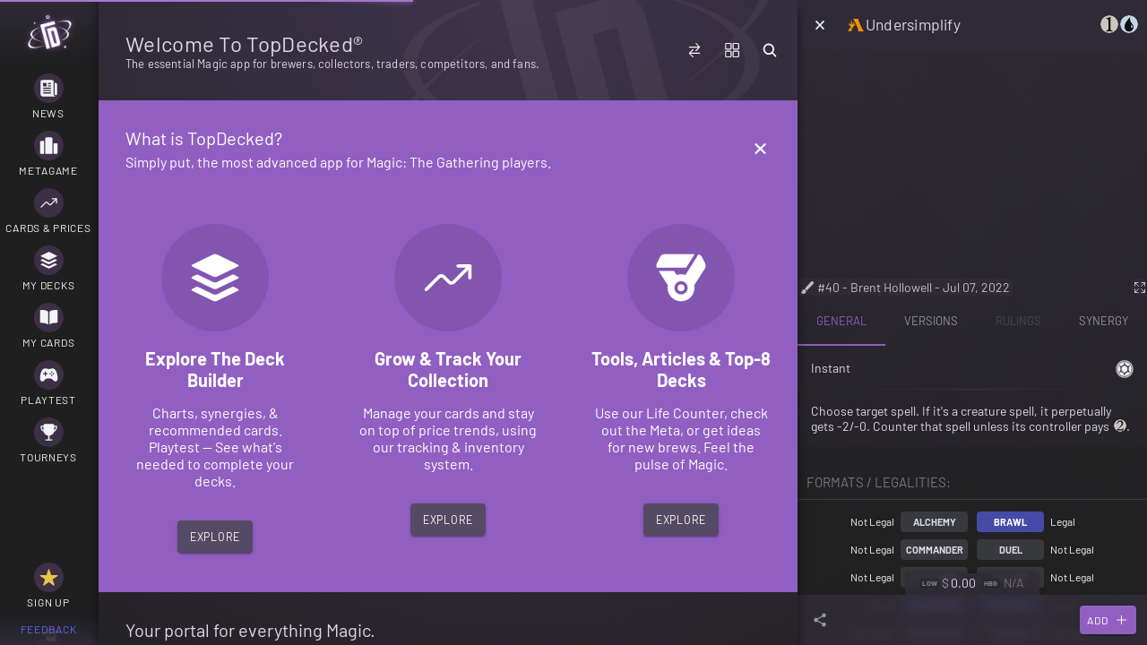

--- FILE ---
content_type: text/html; charset=utf-8
request_url: https://api-prod.topdecked.com/rules/updated
body_size: -352
content:
2025-09-19T16:45:06.185Z

--- FILE ---
content_type: text/javascript
request_url: https://www.topdecked.com/8717.c6e4a268bed4859d.js
body_size: -555
content:
"use strict";
!function(){try{var e="undefined"!=typeof window?window:"undefined"!=typeof global?global:"undefined"!=typeof globalThis?globalThis:"undefined"!=typeof self?self:{},n=(new e.Error).stack;n&&(e._sentryDebugIds=e._sentryDebugIds||{},e._sentryDebugIds[n]="bae0e59b-f4d7-54e7-9ce2-6bf14044637b")}catch(e){}}();
(self.webpackChunkapp=self.webpackChunkapp||[]).push([[8717],{8717:(M,y,d)=>{d.r(y),d.d(y,{ion_segment:()=>B,ion_segment_button:()=>L});var w=d(51702),r=d(65680),g=d(35257),_=d(75432),m=d(18066),C=d(90422);
/*!
       * (C) Ionic http://ionicframework.com - MIT License
       */const B=(()=>{let k=class{constructor(t){(0,r.r)(this,t),this.ionChange=(0,r.d)(this,"ionChange",7),this.ionSelect=(0,r.d)(this,"ionSelect",7),this.ionStyle=(0,r.d)(this,"ionStyle",7),this.onClick=e=>{const n=e.target,o=this.checked;"ION-SEGMENT"!==n.tagName&&(this.value=n.value,n!==o&&this.emitValueChange(),(this.scrollable||!this.swipeGesture)&&(o?this.checkButton(o,n):this.setCheckedClasses()))},this.getSegmentButton=e=>{var n,o;const i=this.getButtons().filter(a=>!a.disabled),l=i.findIndex(a=>a===document.activeElement);switch(e){case"first":return i[0];case"last":return i[i.length-1];case"next":return null!==(n=i[l+1])&&void 0!==n?n:i[0];case"previous":return null!==(o=i[l-1])&&void 0!==o?o:i[i.length-1];default:return null}},this.activated=!1,this.color=void 0,this.disabled=!1,this.scrollable=!1,this.swipeGesture=!0,this.value=void 0,this.selectOnFocus=!1}colorChanged(t,e){(void 0===e&&void 0!==t||void 0!==e&&void 0===t)&&this.emitStyle()}swipeGestureChanged(){this.gestureChanged()}valueChanged(t){this.ionSelect.emit({value:t}),this.scrollActiveButtonIntoView()}disabledChanged(){this.gestureChanged();const t=this.getButtons();for(const e of t)e.disabled=this.disabled}gestureChanged(){this.gesture&&this.gesture.enable(!this.scrollable&&!this.disabled&&this.swipeGesture)}connectedCallback(){this.emitStyle()}componentWillLoad(){this.emitStyle()}componentDidLoad(){var t=this;return(0,w.A)(function*(){t.setCheckedClasses(),t.ionSelect.emit({value:t.value}),(0,g.r)(()=>{t.scrollActiveButtonIntoView(!1)}),t.gesture=(yield Promise.resolve().then(d.bind(d,81294))).createGesture({el:t.el,gestureName:"segment",gesturePriority:100,threshold:0,passive:!1,onStart:e=>t.onStart(e),onMove:e=>t.onMove(e),onEnd:e=>t.onEnd(e)}),t.gestureChanged(),t.disabled&&t.disabledChanged()})()}onStart(t){this.valueBeforeGesture=this.value,this.activate(t)}onMove(t){this.setNextIndex(t)}onEnd(t){this.setActivated(!1),this.setNextIndex(t,!0),t.event.stopImmediatePropagation();const e=this.value;void 0!==e&&this.valueBeforeGesture!==e&&this.emitValueChange(),this.valueBeforeGesture=void 0}emitValueChange(){const{value:t}=this;this.ionChange.emit({value:t})}getButtons(){return Array.from(this.el.querySelectorAll("ion-segment-button"))}get checked(){return this.getButtons().find(t=>t.value===this.value)}setActivated(t){this.getButtons().forEach(n=>{t?n.classList.add("segment-button-activated"):n.classList.remove("segment-button-activated")}),this.activated=t}activate(t){const e=t.event.target,o=this.getButtons().find(i=>i.value===this.value);"ION-SEGMENT-BUTTON"===e.tagName&&(o||(this.value=e.value,this.setCheckedClasses()),this.value===e.value&&this.setActivated(!0))}getIndicator(t){return(t.shadowRoot||t).querySelector(".segment-button-indicator")}checkButton(t,e){const n=this.getIndicator(t),o=this.getIndicator(e);if(null===n||null===o)return;const i=n.getBoundingClientRect(),l=o.getBoundingClientRect(),b=`translate3d(${i.left-l.left}px, 0, 0) scaleX(${i.width/l.width})`;(0,r.w)(()=>{o.classList.remove("segment-button-indicator-animated"),o.style.setProperty("transform",b),o.getBoundingClientRect(),o.classList.add("segment-button-indicator-animated"),o.style.setProperty("transform","")}),this.value=e.value,this.setCheckedClasses()}setCheckedClasses(){const t=this.getButtons(),n=t.findIndex(o=>o.value===this.value)+1;for(const o of t)o.classList.remove("segment-button-after-checked");n<t.length&&t[n].classList.add("segment-button-after-checked")}scrollActiveButtonIntoView(t=!0){const{scrollable:e,value:n,el:o}=this;if(e){const l=this.getButtons().find(a=>a.value===n);if(void 0!==l){const a=o.getBoundingClientRect(),h=l.getBoundingClientRect();o.scrollBy({top:0,left:h.x-a.x-a.width/2+h.width/2,behavior:t?"smooth":"instant"})}}}setNextIndex(t,e=!1){const n=(0,_.i)(this.el),o=this.activated,i=this.getButtons(),l=i.findIndex(v=>v.value===this.value),a=i[l];let h,b;if(-1===l)return;const f=a.getBoundingClientRect(),S=f.left,z=f.width,x=t.currentX,O=f.top+f.height/2,P=this.el.getRootNode().elementFromPoint(x,O);if(o&&!e){if(n?x>S+z:x<S){const v=l-1;v>=0&&(b=v)}else if((n?x<S:x>S+z)&&o&&!e){const v=l+1;v<i.length&&(b=v)}void 0!==b&&!i[b].disabled&&(h=i[b])}if(!o&&e&&(h=P),null!=h){if("ION-SEGMENT"===h.tagName)return!1;a!==h&&this.checkButton(a,h)}return!0}emitStyle(){this.ionStyle.emit({segment:!0})}onKeyDown(t){const e=(0,_.i)(this.el);let o,n=this.selectOnFocus;switch(t.key){case"ArrowRight":t.preventDefault(),o=this.getSegmentButton(e?"previous":"next");break;case"ArrowLeft":t.preventDefault(),o=this.getSegmentButton(e?"next":"previous");break;case"Home":t.preventDefault(),o=this.getSegmentButton("first");break;case"End":t.preventDefault(),o=this.getSegmentButton("last");break;case" ":case"Enter":t.preventDefault(),o=document.activeElement,n=!0}if(o){if(n){const i=this.checked;this.checkButton(i||o,o),o!==i&&this.emitValueChange()}o.setFocus()}}render(){const t=(0,C.b)(this);return(0,r.h)(r.H,{key:"01c94f9fcc51fb5a7612588c87155a130b7c8a9d",role:"tablist",onClick:this.onClick,class:(0,m.c)(this.color,{[t]:!0,"in-toolbar":(0,m.h)("ion-toolbar",this.el),"in-toolbar-color":(0,m.h)("ion-toolbar[color]",this.el),"segment-activated":this.activated,"segment-disabled":this.disabled,"segment-scrollable":this.scrollable})},(0,r.h)("slot",{key:"b0afdfcb7506a765df42d1d6eb4e1d81bf8fd92a"}))}get el(){return(0,r.f)(this)}static get watchers(){return{color:["colorChanged"],swipeGesture:["swipeGestureChanged"],value:["valueChanged"],disabled:["disabledChanged"]}}};return k.style={ios:":host{--ripple-color:currentColor;-moz-osx-font-smoothing:grayscale;-webkit-font-smoothing:antialiased;display:grid;grid-auto-columns:1fr;position:relative;-ms-flex-align:stretch;align-items:stretch;-ms-flex-pack:center;justify-content:center;width:100%;background:var(--background);font-family:var(--ion-font-family, inherit);text-align:center;contain:paint;-webkit-user-select:none;-moz-user-select:none;-ms-user-select:none;user-select:none}:host(.segment-scrollable){-ms-flex-pack:start;justify-content:start;width:auto;overflow-x:auto;grid-auto-columns:minmax(-webkit-min-content, 1fr);grid-auto-columns:minmax(min-content, 1fr)}:host(.segment-scrollable::-webkit-scrollbar){display:none}:host{--background:rgba(var(--ion-text-color-rgb, 0, 0, 0), 0.065);border-radius:8px;overflow:hidden;z-index:0}:host(.ion-color){background:rgba(var(--ion-color-base-rgb), 0.065)}:host(.in-toolbar){-webkit-margin-start:auto;margin-inline-start:auto;-webkit-margin-end:auto;margin-inline-end:auto;margin-top:0;margin-bottom:0;width:auto}:host(.in-toolbar:not(.ion-color)){background:var(--ion-toolbar-segment-background, var(--background))}:host(.in-toolbar-color:not(.ion-color)){background:rgba(var(--ion-color-contrast-rgb), 0.11)}",md:":host{--ripple-color:currentColor;-moz-osx-font-smoothing:grayscale;-webkit-font-smoothing:antialiased;display:grid;grid-auto-columns:1fr;position:relative;-ms-flex-align:stretch;align-items:stretch;-ms-flex-pack:center;justify-content:center;width:100%;background:var(--background);font-family:var(--ion-font-family, inherit);text-align:center;contain:paint;-webkit-user-select:none;-moz-user-select:none;-ms-user-select:none;user-select:none}:host(.segment-scrollable){-ms-flex-pack:start;justify-content:start;width:auto;overflow-x:auto;grid-auto-columns:minmax(-webkit-min-content, 1fr);grid-auto-columns:minmax(min-content, 1fr)}:host(.segment-scrollable::-webkit-scrollbar){display:none}:host{--background:transparent;grid-auto-columns:minmax(auto, 360px)}:host(.in-toolbar){min-height:var(--min-height)}:host(.segment-scrollable) ::slotted(ion-segment-button){min-width:auto}"},k})();let D=0;const L=(()=>{let k=class{constructor(t){(0,r.r)(this,t),this.segmentEl=null,this.inheritedAttributes={},this.updateStyle=()=>{(0,r.i)(this)},this.updateState=()=>{const{segmentEl:e}=this;e&&(this.checked=e.value===this.value,e.disabled&&(this.disabled=!0))},this.checked=!1,this.disabled=!1,this.layout="icon-top",this.type="button",this.value="ion-sb-"+D++}valueChanged(){this.updateState()}connectedCallback(){const t=this.segmentEl=this.el.closest("ion-segment");t&&(this.updateState(),(0,g.a)(t,"ionSelect",this.updateState),(0,g.a)(t,"ionStyle",this.updateStyle))}disconnectedCallback(){const t=this.segmentEl;t&&((0,g.b)(t,"ionSelect",this.updateState),(0,g.b)(t,"ionStyle",this.updateStyle),this.segmentEl=null)}componentWillLoad(){this.inheritedAttributes=Object.assign({},(0,g.k)(this.el,["aria-label"]))}get hasLabel(){return!!this.el.querySelector("ion-label")}get hasIcon(){return!!this.el.querySelector("ion-icon")}setFocus(){var t=this;return(0,w.A)(function*(){const{nativeEl:e}=t;void 0!==e&&e.focus()})()}render(){const{checked:t,type:e,disabled:n,hasIcon:o,hasLabel:i,layout:l,segmentEl:a}=this,h=(0,C.b)(this);return(0,r.h)(r.H,{key:"daed55711fdb550747d2ad5fb6e012bff6f6b176",class:{[h]:!0,"in-toolbar":(0,m.h)("ion-toolbar",this.el),"in-toolbar-color":(0,m.h)("ion-toolbar[color]",this.el),"in-segment":(0,m.h)("ion-segment",this.el),"in-segment-color":void 0!==(null==a?void 0:a.color),"segment-button-has-label":i,"segment-button-has-icon":o,"segment-button-has-label-only":i&&!o,"segment-button-has-icon-only":o&&!i,"segment-button-disabled":n,"segment-button-checked":t,[`segment-button-layout-${l}`]:!0,"ion-activatable":!0,"ion-activatable-instant":!0,"ion-focusable":!0}},(0,r.h)("button",Object.assign({key:"851a4b8ff7e45f5fc559c4d8e9c3102441dbd10e","aria-selected":t?"true":"false",role:"tab",ref:f=>this.nativeEl=f,type:e,class:"button-native",part:"native",disabled:n},this.inheritedAttributes),(0,r.h)("span",{key:"b2dc87747e81ce49dfa1269355027d9380226a6a",class:"button-inner"},(0,r.h)("slot",{key:"00e21fdcafb533605518beebb9557c724fc88e76"})),"md"===h&&(0,r.h)("ion-ripple-effect",{key:"358c90ab1b43aae3bc6eb1e58fb38d4892894a68"})),(0,r.h)("div",{key:"20fd3f7c43dd117541314e852d894af855050707",part:"indicator",class:{"segment-button-indicator":!0,"segment-button-indicator-animated":!0}},(0,r.h)("div",{key:"bebdeb84466c404d52ce48feda1ece5fb1f202b0",part:"indicator-background",class:"segment-button-indicator-background"})))}get el(){return(0,r.f)(this)}static get watchers(){return{value:["valueChanged"]}}};return k.style={ios:':host{--color:initial;--color-hover:var(--color);--color-checked:var(--color);--color-disabled:var(--color);--padding-start:0;--padding-end:0;--padding-top:0;--padding-bottom:0;border-radius:var(--border-radius);display:-ms-flexbox;display:flex;position:relative;-ms-flex-direction:column;flex-direction:column;height:auto;background:var(--background);color:var(--color);text-decoration:none;text-overflow:ellipsis;white-space:nowrap;cursor:pointer;grid-row:1;-webkit-font-kerning:none;font-kerning:none}.button-native{border-radius:0;font-family:inherit;font-size:inherit;font-style:inherit;font-weight:inherit;letter-spacing:inherit;text-decoration:inherit;text-indent:inherit;text-overflow:inherit;text-transform:inherit;text-align:inherit;white-space:inherit;color:inherit;-webkit-margin-start:var(--margin-start);margin-inline-start:var(--margin-start);-webkit-margin-end:var(--margin-end);margin-inline-end:var(--margin-end);margin-top:var(--margin-top);margin-bottom:var(--margin-bottom);-webkit-padding-start:var(--padding-start);padding-inline-start:var(--padding-start);-webkit-padding-end:var(--padding-end);padding-inline-end:var(--padding-end);padding-top:var(--padding-top);padding-bottom:var(--padding-bottom);-webkit-transform:translate3d(0,  0,  0);transform:translate3d(0,  0,  0);display:-ms-flexbox;display:flex;position:relative;-ms-flex-direction:inherit;flex-direction:inherit;-ms-flex-positive:1;flex-grow:1;-ms-flex-align:center;align-items:center;-ms-flex-pack:center;justify-content:center;width:100%;min-width:inherit;max-width:inherit;height:auto;min-height:inherit;max-height:inherit;-webkit-transition:var(--transition);transition:var(--transition);border:none;outline:none;background:transparent;contain:content;pointer-events:none;overflow:hidden;z-index:2}.button-native::after{left:0;right:0;top:0;bottom:0;position:absolute;content:"";opacity:0}.button-inner{display:-ms-flexbox;display:flex;position:relative;-ms-flex-flow:inherit;flex-flow:inherit;-ms-flex-align:center;align-items:center;-ms-flex-pack:center;justify-content:center;width:100%;height:100%;z-index:1}:host(.segment-button-checked){background:var(--background-checked);color:var(--color-checked)}:host(.segment-button-disabled){cursor:default;pointer-events:none}:host(.ion-focused) .button-native{color:var(--color-focused)}:host(.ion-focused) .button-native::after{background:var(--background-focused);opacity:var(--background-focused-opacity)}:host(:focus){outline:none}@media (any-hover: hover){:host(:hover) .button-native{color:var(--color-hover)}:host(:hover) .button-native::after{background:var(--background-hover);opacity:var(--background-hover-opacity)}:host(.segment-button-checked:hover) .button-native{color:var(--color-checked)}}::slotted(ion-icon){-ms-flex-negative:0;flex-shrink:0;-ms-flex-order:-1;order:-1;pointer-events:none}::slotted(ion-label){display:block;-ms-flex-item-align:center;align-self:center;max-width:100%;line-height:22px;text-overflow:ellipsis;white-space:nowrap;overflow:hidden;-webkit-box-sizing:border-box;box-sizing:border-box;pointer-events:none}:host(.segment-button-layout-icon-top) .button-native{-ms-flex-direction:column;flex-direction:column}:host(.segment-button-layout-icon-start) .button-native{-ms-flex-direction:row;flex-direction:row}:host(.segment-button-layout-icon-end) .button-native{-ms-flex-direction:row-reverse;flex-direction:row-reverse}:host(.segment-button-layout-icon-bottom) .button-native{-ms-flex-direction:column-reverse;flex-direction:column-reverse}:host(.segment-button-layout-icon-hide) ::slotted(ion-icon){display:none}:host(.segment-button-layout-label-hide) ::slotted(ion-label){display:none}ion-ripple-effect{color:var(--ripple-color, var(--color-checked))}.segment-button-indicator{-webkit-transform-origin:left;transform-origin:left;position:absolute;opacity:0;-webkit-box-sizing:border-box;box-sizing:border-box;will-change:transform, opacity;pointer-events:none}.segment-button-indicator-background{width:100%;height:var(--indicator-height);-webkit-transform:var(--indicator-transform);transform:var(--indicator-transform);-webkit-box-shadow:var(--indicator-box-shadow);box-shadow:var(--indicator-box-shadow);pointer-events:none}.segment-button-indicator-animated{-webkit-transition:var(--indicator-transition);transition:var(--indicator-transition)}:host(.segment-button-checked) .segment-button-indicator{opacity:1}@media (prefers-reduced-motion: reduce){.segment-button-indicator-background{-webkit-transform:none;transform:none}.segment-button-indicator-animated{-webkit-transition:none;transition:none}}:host{--background:none;--background-checked:none;--background-hover:none;--background-hover-opacity:0;--background-focused:none;--background-focused-opacity:0;--border-radius:7px;--border-width:1px;--border-color:rgba(var(--ion-text-color-rgb, 0, 0, 0), 0.12);--border-style:solid;--indicator-box-shadow:0 0 5px rgba(0, 0, 0, 0.16);--indicator-color:var(--ion-color-step-350, var(--ion-background-color, #fff));--indicator-height:100%;--indicator-transition:transform 260ms cubic-bezier(0.4, 0, 0.2, 1);--indicator-transform:none;--transition:100ms all linear;--padding-top:0;--padding-end:13px;--padding-bottom:0;--padding-start:13px;margin-top:2px;margin-bottom:2px;position:relative;-ms-flex-direction:row;flex-direction:row;min-width:70px;min-height:28px;-webkit-transform:translate3d(0, 0, 0);transform:translate3d(0, 0, 0);font-size:13px;font-weight:450;line-height:37px}:host::before{margin-left:0;margin-right:0;margin-top:5px;margin-bottom:5px;-webkit-transition:160ms opacity ease-in-out;transition:160ms opacity ease-in-out;-webkit-transition-delay:100ms;transition-delay:100ms;border-left:var(--border-width) var(--border-style) var(--border-color);content:"";opacity:1;will-change:opacity}:host(:first-of-type)::before{border-left-color:transparent}:host(.segment-button-disabled){opacity:0.3}::slotted(ion-icon){font-size:24px}:host(.segment-button-layout-icon-start) ::slotted(ion-label){-webkit-margin-start:2px;margin-inline-start:2px;-webkit-margin-end:0;margin-inline-end:0}:host(.segment-button-layout-icon-end) ::slotted(ion-label){-webkit-margin-start:0;margin-inline-start:0;-webkit-margin-end:2px;margin-inline-end:2px}.segment-button-indicator{-webkit-padding-start:2px;padding-inline-start:2px;-webkit-padding-end:2px;padding-inline-end:2px;left:0;right:0;top:0;bottom:0}.segment-button-indicator-background{border-radius:var(--border-radius);background:var(--indicator-color)}.segment-button-indicator-background{-webkit-transition:var(--indicator-transition);transition:var(--indicator-transition)}:host(.segment-button-checked)::before,:host(.segment-button-after-checked)::before{opacity:0}:host(.segment-button-checked){z-index:-1}:host(.segment-button-activated){--indicator-transform:scale(0.95)}:host(.ion-focused) .button-native{opacity:0.7}@media (any-hover: hover){:host(:hover) .button-native{opacity:0.5}:host(.segment-button-checked:hover) .button-native{opacity:1}}:host(.in-segment-color){background:none;color:var(--ion-text-color, #000)}:host(.in-segment-color) .segment-button-indicator-background{background:var(--ion-color-step-350, var(--ion-background-color, #fff))}@media (any-hover: hover){:host(.in-segment-color:hover) .button-native,:host(.in-segment-color.segment-button-checked:hover) .button-native{color:var(--ion-text-color, #000)}}:host(.in-toolbar:not(.in-segment-color)){--background-checked:var(--ion-toolbar-segment-background-checked, none);--color:var(--ion-toolbar-segment-color, var(--ion-toolbar-color), initial);--color-checked:var(--ion-toolbar-segment-color-checked, var(--ion-toolbar-color), initial);--indicator-color:var(--ion-toolbar-segment-indicator-color, var(--ion-color-step-350, var(--ion-background-color, #fff)))}:host(.in-toolbar-color) .segment-button-indicator-background{background:var(--ion-color-contrast)}:host(.in-toolbar-color:not(.in-segment-color)) .button-native{color:var(--ion-color-contrast)}:host(.in-toolbar-color.segment-button-checked:not(.in-segment-color)) .button-native{color:var(--ion-color-base)}@media (any-hover: hover){:host(.in-toolbar-color:not(.in-segment-color):hover) .button-native{color:var(--ion-color-contrast)}:host(.in-toolbar-color.segment-button-checked:not(.in-segment-color):hover) .button-native{color:var(--ion-color-base)}}',md:':host{--color:initial;--color-hover:var(--color);--color-checked:var(--color);--color-disabled:var(--color);--padding-start:0;--padding-end:0;--padding-top:0;--padding-bottom:0;border-radius:var(--border-radius);display:-ms-flexbox;display:flex;position:relative;-ms-flex-direction:column;flex-direction:column;height:auto;background:var(--background);color:var(--color);text-decoration:none;text-overflow:ellipsis;white-space:nowrap;cursor:pointer;grid-row:1;-webkit-font-kerning:none;font-kerning:none}.button-native{border-radius:0;font-family:inherit;font-size:inherit;font-style:inherit;font-weight:inherit;letter-spacing:inherit;text-decoration:inherit;text-indent:inherit;text-overflow:inherit;text-transform:inherit;text-align:inherit;white-space:inherit;color:inherit;-webkit-margin-start:var(--margin-start);margin-inline-start:var(--margin-start);-webkit-margin-end:var(--margin-end);margin-inline-end:var(--margin-end);margin-top:var(--margin-top);margin-bottom:var(--margin-bottom);-webkit-padding-start:var(--padding-start);padding-inline-start:var(--padding-start);-webkit-padding-end:var(--padding-end);padding-inline-end:var(--padding-end);padding-top:var(--padding-top);padding-bottom:var(--padding-bottom);-webkit-transform:translate3d(0,  0,  0);transform:translate3d(0,  0,  0);display:-ms-flexbox;display:flex;position:relative;-ms-flex-direction:inherit;flex-direction:inherit;-ms-flex-positive:1;flex-grow:1;-ms-flex-align:center;align-items:center;-ms-flex-pack:center;justify-content:center;width:100%;min-width:inherit;max-width:inherit;height:auto;min-height:inherit;max-height:inherit;-webkit-transition:var(--transition);transition:var(--transition);border:none;outline:none;background:transparent;contain:content;pointer-events:none;overflow:hidden;z-index:2}.button-native::after{left:0;right:0;top:0;bottom:0;position:absolute;content:"";opacity:0}.button-inner{display:-ms-flexbox;display:flex;position:relative;-ms-flex-flow:inherit;flex-flow:inherit;-ms-flex-align:center;align-items:center;-ms-flex-pack:center;justify-content:center;width:100%;height:100%;z-index:1}:host(.segment-button-checked){background:var(--background-checked);color:var(--color-checked)}:host(.segment-button-disabled){cursor:default;pointer-events:none}:host(.ion-focused) .button-native{color:var(--color-focused)}:host(.ion-focused) .button-native::after{background:var(--background-focused);opacity:var(--background-focused-opacity)}:host(:focus){outline:none}@media (any-hover: hover){:host(:hover) .button-native{color:var(--color-hover)}:host(:hover) .button-native::after{background:var(--background-hover);opacity:var(--background-hover-opacity)}:host(.segment-button-checked:hover) .button-native{color:var(--color-checked)}}::slotted(ion-icon){-ms-flex-negative:0;flex-shrink:0;-ms-flex-order:-1;order:-1;pointer-events:none}::slotted(ion-label){display:block;-ms-flex-item-align:center;align-self:center;max-width:100%;line-height:22px;text-overflow:ellipsis;white-space:nowrap;overflow:hidden;-webkit-box-sizing:border-box;box-sizing:border-box;pointer-events:none}:host(.segment-button-layout-icon-top) .button-native{-ms-flex-direction:column;flex-direction:column}:host(.segment-button-layout-icon-start) .button-native{-ms-flex-direction:row;flex-direction:row}:host(.segment-button-layout-icon-end) .button-native{-ms-flex-direction:row-reverse;flex-direction:row-reverse}:host(.segment-button-layout-icon-bottom) .button-native{-ms-flex-direction:column-reverse;flex-direction:column-reverse}:host(.segment-button-layout-icon-hide) ::slotted(ion-icon){display:none}:host(.segment-button-layout-label-hide) ::slotted(ion-label){display:none}ion-ripple-effect{color:var(--ripple-color, var(--color-checked))}.segment-button-indicator{-webkit-transform-origin:left;transform-origin:left;position:absolute;opacity:0;-webkit-box-sizing:border-box;box-sizing:border-box;will-change:transform, opacity;pointer-events:none}.segment-button-indicator-background{width:100%;height:var(--indicator-height);-webkit-transform:var(--indicator-transform);transform:var(--indicator-transform);-webkit-box-shadow:var(--indicator-box-shadow);box-shadow:var(--indicator-box-shadow);pointer-events:none}.segment-button-indicator-animated{-webkit-transition:var(--indicator-transition);transition:var(--indicator-transition)}:host(.segment-button-checked) .segment-button-indicator{opacity:1}@media (prefers-reduced-motion: reduce){.segment-button-indicator-background{-webkit-transform:none;transform:none}.segment-button-indicator-animated{-webkit-transition:none;transition:none}}:host{--background:none;--background-checked:none;--background-hover:var(--color-checked);--background-focused:var(--color-checked);--background-activated-opacity:0;--background-focused-opacity:.12;--background-hover-opacity:.04;--color:rgba(var(--ion-text-color-rgb, 0, 0, 0), 0.6);--color-checked:var(--ion-color-primary, #3880ff);--indicator-box-shadow:none;--indicator-color:var(--color-checked);--indicator-height:2px;--indicator-transition:transform 250ms cubic-bezier(0.4, 0, 0.2, 1);--indicator-transform:none;--padding-top:0;--padding-end:16px;--padding-bottom:0;--padding-start:16px;--transition:color 0.15s linear 0s, opacity 0.15s linear 0s;min-width:90px;min-height:48px;border-width:var(--border-width);border-style:var(--border-style);border-color:var(--border-color);font-size:14px;font-weight:500;letter-spacing:0.06em;line-height:40px;text-transform:uppercase}:host(.segment-button-disabled){opacity:0.3}:host(.in-segment-color){background:none;color:rgba(var(--ion-text-color-rgb, 0, 0, 0), 0.6)}:host(.in-segment-color) ion-ripple-effect{color:var(--ion-color-base)}:host(.in-segment-color) .segment-button-indicator-background{background:var(--ion-color-base)}:host(.in-segment-color.segment-button-checked) .button-native{color:var(--ion-color-base)}:host(.in-segment-color.ion-focused) .button-native::after{background:var(--ion-color-base)}@media (any-hover: hover){:host(.in-segment-color:hover) .button-native{color:rgba(var(--ion-text-color-rgb, 0, 0, 0), 0.6)}:host(.in-segment-color:hover) .button-native::after{background:var(--ion-color-base)}:host(.in-segment-color.segment-button-checked:hover) .button-native{color:var(--ion-color-base)}}:host(.in-toolbar:not(.in-segment-color)){--background:var(--ion-toolbar-segment-background, none);--background-checked:var(--ion-toolbar-segment-background-checked, none);--color:var(--ion-toolbar-segment-color, rgba(var(--ion-text-color-rgb, 0, 0, 0), 0.6));--color-checked:var(--ion-toolbar-segment-color-checked, var(--ion-color-primary, #3880ff));--indicator-color:var(--ion-toolbar-segment-color-checked, var(--color-checked))}:host(.in-toolbar-color:not(.in-segment-color)) .button-native{color:rgba(var(--ion-color-contrast-rgb), 0.6)}:host(.in-toolbar-color.segment-button-checked:not(.in-segment-color)) .button-native{color:var(--ion-color-contrast)}@media (any-hover: hover){:host(.in-toolbar-color:not(.in-segment-color)) .button-native::after{background:var(--ion-color-contrast)}}::slotted(ion-icon){margin-top:12px;margin-bottom:12px;font-size:24px}::slotted(ion-label){margin-top:12px;margin-bottom:12px}:host(.segment-button-layout-icon-top) ::slotted(ion-label),:host(.segment-button-layout-icon-bottom) ::slotted(ion-icon){margin-top:0}:host(.segment-button-layout-icon-top) ::slotted(ion-icon),:host(.segment-button-layout-icon-bottom) ::slotted(ion-label){margin-bottom:0}:host(.segment-button-layout-icon-start) ::slotted(ion-label){-webkit-margin-start:8px;margin-inline-start:8px;-webkit-margin-end:0;margin-inline-end:0}:host(.segment-button-layout-icon-end) ::slotted(ion-label){-webkit-margin-start:0;margin-inline-start:0;-webkit-margin-end:8px;margin-inline-end:8px}:host(.segment-button-has-icon-only) ::slotted(ion-icon){margin-top:12px;margin-bottom:12px}:host(.segment-button-has-label-only) ::slotted(ion-label){margin-top:12px;margin-bottom:12px}.segment-button-indicator{left:0;right:0;bottom:0}.segment-button-indicator-background{background:var(--indicator-color)}:host(.in-toolbar:not(.in-segment-color)) .segment-button-indicator-background{background:var(--ion-toolbar-segment-indicator-color, var(--indicator-color))}:host(.in-toolbar-color:not(.in-segment-color)) .segment-button-indicator-background{background:var(--ion-color-contrast)}'},k})()},18066:(M,y,d)=>{d.d(y,{c:()=>g,g:()=>m,h:()=>r,o:()=>I});var w=d(51702);
/*!
       * (C) Ionic http://ionicframework.com - MIT License
       */const r=(s,c)=>null!==c.closest(s),g=(s,c)=>"string"==typeof s&&s.length>0?Object.assign({"ion-color":!0,[`ion-color-${s}`]:!0},c):c,m=s=>{const c={};return(s=>void 0!==s?(Array.isArray(s)?s:s.split(" ")).filter(u=>null!=u).map(u=>u.trim()).filter(u=>""!==u):[])(s).forEach(u=>c[u]=!0),c},C=/^[a-z][a-z0-9+\-.]*:/,I=function(){var s=(0,w.A)(function*(c,u,B,E){if(null!=c&&"#"!==c[0]&&!C.test(c)){const p=document.querySelector("ion-router");if(p)return null!=u&&u.preventDefault(),p.push(c,B,E)}return!1});return function(u,B,E,p){return s.apply(this,arguments)}}()}}]);
//# sourceMappingURL=8717.c6e4a268bed4859d.js.map
//# debugId=bae0e59b-f4d7-54e7-9ce2-6bf14044637b


--- FILE ---
content_type: text/javascript
request_url: https://www.topdecked.com/4788.186cb925723d2fb6.js
body_size: -622
content:
"use strict";
!function(){try{var e="undefined"!=typeof window?window:"undefined"!=typeof global?global:"undefined"!=typeof globalThis?globalThis:"undefined"!=typeof self?self:{},n=(new e.Error).stack;n&&(e._sentryDebugIds=e._sentryDebugIds||{},e._sentryDebugIds[n]="678c13aa-ee69-52cc-8091-52459d5d3aff")}catch(e){}}();
(self.webpackChunkapp=self.webpackChunkapp||[]).push([[4788],{5324:(R,k,a)=>{a.d(k,{g:()=>D});var d=a(61764),t=a(53098),b=a(16281),C=a(33589),s=a(30891),g=a(10459),u=a(45879),O=a(50264),v=a(76994),m=a(5447),G=a(962);let D=(()=>{var p;class E{}return(p=E).\u0275fac=function(I){return new(I||p)},p.\u0275mod=m.$C({type:p}),p.\u0275inj=G.G2t({imports:[d.MD,t.bv,b.q,C.o,s.w,O.H,v.n,g.x,u.T]}),E})()},95705:(R,k,a)=>{a.d(k,{N:()=>jt});var d=a(51702),t=a(5447),b=a(37991),C=a(47699),s=a(53098),g=a(93666),u=a(26012),O=a(8348),v=a(67383),m=a(47132),G=a(70530),D=a(19161),p=a(73314),E=a(9942),x=a(38328),r=(a(89575),a(962)),P=a(92938),B=a(54748),S=a(61764),y=a(89071),j=a(31312),A=a(56229),V=a(50508),$=a(78249),U=a(28436),X=a(53938),H=a(81377),N=a(27045),Y=a(6856),L=a(97338),W=a(27758),K=a(57903);const z=[[["","slot","search"]],[["","slot","segments"]],[["","slot","header"]],[["","slot","mobile-header-start"]],[["","slot","mobile-header-end"]],[["","slot","mobile-header"]],[["","slot","title"]],"*","*",[["","slot","fixed"]],"*",[["","slot","footer-tab"]],[["","slot","footer"]],"*","*",[["","slot","collapse"]],[["","slot","sticky-header-start"]],[["","slot","sticky-header-end"]],[["","slot","content"]],[["","slot","end"]],"*","*","*","*"],F=["[slot='search']","[slot='segments']","[slot='header']","[slot='mobile-header-start']","[slot='mobile-header-end']","[slot='mobile-header']","[slot='title']","*","*","[slot='fixed']","*","[slot='footer-tab']","[slot='footer']","*","*","[slot='collapse']","[slot='sticky-header-start']","[slot='sticky-header-end']","[slot='content']","[slot='end']","*","*","*","*"];function Q(e,l){1&e&&(t.j41(0,"div",20),t.SdG(1,2),t.k0s())}function w(e,l){if(1&e){const n=t.RV6();t.j41(0,"ion-button",30),t.bIt("click",function(_){r.eBV(n);const i=t.XpG(6);return r.Njj(i.dismiss(_))}),t.nrm(1,"ion-icon",31),t.k0s()}}function J(e,l){if(1&e){const n=t.RV6();t.j41(0,"ion-back-button",32),t.bIt("backClicked",function(_){r.eBV(n);const i=t.XpG(6);return r.Njj(i.onBackClicked(_))}),t.k0s()}if(2&e){const n=t.XpG().rxLet;t.Y8G("defaultHref",n)}}function Z(e,l){if(1&e&&(t.qex(0),t.DNE(1,w,2,0,"ion-button",28)(2,J,1,1,"ion-back-button",29),t.bVm()),2&e){const n=l.rxLet;t.R7$(),t.Y8G("ngIf",!(null!=n&&n.length)),t.R7$(),t.Y8G("ngIf",null==n?null:n.length)}}function q(e,l){if(1&e&&(t.j41(0,"ion-buttons",26),t.DNE(1,Z,3,2,"ng-container",27),t.nI1(2,"push"),t.k0s()),2&e){const n=t.XpG(4);t.R7$(),t.Y8G("rxLet",t.bMT(2,1,n.backHref$))}}function tt(e,l){if(1&e&&(t.j41(0,"ion-title")(1,"div",33),t.SdG(2,6),t.j41(3,"div",34),t.EFF(4),t.nI1(5,"titlecase"),t.k0s()()()),2&e){const n=t.XpG(4);t.AVh("cursor-pointer",n.titleClicked.observed),t.R7$(4),t.SpI(" ",n.titleCase?t.bMT(5,3,n.name):n.name," ")}}function et(e,l){if(1&e){const n=t.RV6();t.j41(0,"ion-toolbar",23),t.bIt("tap",function(_){r.eBV(n);const i=t.XpG(3);return r.Njj(i.handleTitleClicked(_))})("press",function(_){r.eBV(n);const i=t.XpG(3);return r.Njj(i.handleTitlePressed(_))}),t.DNE(1,q,3,3,"ion-buttons",24)(2,tt,6,5,"ion-title",25),t.SdG(3,5),t.k0s()}if(2&e){const n=t.XpG().ngSubscribe,o=t.XpG(2);t.AVh("template-detail__toolbar--modal",n)("template-detail__toolbar--panel",!n),t.Y8G("color",o.toolbarColor?o.toolbarColor:void 0)("mode",n?void 0:"md"),t.R7$(),t.Y8G("ngIf",o.mobileNavButton),t.R7$(),t.Y8G("ngIf",o.titleEnabled)}}function nt(e,l){if(1&e&&(t.qex(0),t.SdG(1,3),t.DNE(2,et,4,8,"ion-toolbar",22),t.SdG(3,4),t.bVm()),2&e){const n=t.XpG(2);t.R7$(2),t.Y8G("ngIf",n.name&&n.toolbarEnabled)}}function ot(e,l){if(1&e&&t.DNE(0,nt,4,1,"ng-container",21),2&e){const n=t.XpG();t.Y8G("ngSubscribe",n.isModal$)}}function _t(e,l){if(1&e&&t.nrm(0,"div",44),2&e){const n=t.XpG(4);t.Y8G("background-image",n.backgroundImage)}}function lt(e,l){if(1&e){const n=t.RV6();t.j41(0,"ion-header",45),t.nI1(1,"push"),t.bIt("tap",function(_){r.eBV(n);const i=t.XpG(4);return r.Njj(i.handleTitleClicked(_))}),t.k0s()}if(2&e){const n=t.XpG(4);t.AVh("cursor-pointer",n.titleClicked.observed)("header__placeholder--stuck",t.bMT(1,4,n.isToolbarStuck$))}}function at(e,l){1&e&&t.SdG(0,7,["*ngTemplateOutlet","mobileHeaderTemplate"])}function it(e,l){if(1&e&&(t.qex(0),t.DNE(1,at,1,0,"ng-content",47),t.bVm()),2&e){t.XpG(5);const n=t.sdS(11);t.R7$(),t.Y8G("ngTemplateOutlet",n)}}function rt(e,l){1&e&&t.SdG(0,8,["*ngTemplateOutlet","pageHeader"])}function ct(e,l){if(1&e&&(t.qex(0),t.DNE(1,rt,1,0,"ng-content",47),t.bVm()),2&e){t.XpG(5);const n=t.sdS(9);t.R7$(),t.Y8G("ngTemplateOutlet",n)}}function st(e,l){if(1&e&&(t.qex(0),t.DNE(1,it,2,1,"ng-container",46)(2,ct,2,1,"ng-container",46),t.nI1(3,"push"),t.bVm()),2&e){const n=t.XpG(4);t.R7$(),t.Y8G("ngIf",n.mobileHeader),t.R7$(),t.Y8G("ngIf",t.bMT(3,2,n.isTall$))}}function dt(e,l){}function mt(e,l){if(1&e){const n=t.RV6();t.j41(0,"ion-refresher",52),t.bIt("ionRefresh",function(_){r.eBV(n);const i=t.XpG(5);return r.Njj(i.contentRefreshed.emit(_))}),t.nrm(1,"ion-refresher-content"),t.k0s()}}function pt(e,l){1&e&&t.SdG(0,10,["*ngTemplateOutlet","detailContent"])}function gt(e,l){if(1&e){const n=t.RV6();t.j41(0,"ion-content",48,11),t.bIt("ionScrollStart",function(){r.eBV(n);const _=t.sdS(1),i=t.XpG(4);return r.Njj(i.tdScrollStart(_))})("ionScroll",function(_){r.eBV(n);const i=t.sdS(1),c=t.XpG(4);return r.Njj(c.tdScroll(_,i))})("ionScrollEnd",function(){r.eBV(n);const _=t.sdS(1),i=t.XpG(4);return r.Njj(i.tdScrollEnd(_))}),t.DNE(2,mt,2,0,"ion-refresher",49),t.j41(3,"div",50,12),t.bIt("contentChanged",function(){r.eBV(n);const _=t.XpG(4);return r.Njj(_._cdr.detectChanges())}),t.DNE(5,pt,1,0,"ng-content",47),t.k0s(),t.qex(6,51),t.SdG(7,9),t.bVm(),t.k0s()}if(2&e){const n=t.sdS(4);t.XpG();const o=t.sdS(15),_=t.XpG(3);t.Y8G("scrollX",_.scrollEnabled&&_.scrollX)("scrollY",_.scrollEnabled&&_.scrollY)("fullscreen",_.fullscreen)("forceOverscroll",_.forceOverscroll)("scrollEvents",_.scrollEvents)("scrollStyle",_.contentScrollbar),t.R7$(2),t.Y8G("ngIf",_.contentRefreshed.observed),t.R7$(),t.AVh("ios-fixed-element-fix--fill-height",_.expandContentHeight),t.Y8G("hidden",!n.children.length),t.R7$(2),t.Y8G("ngTemplateOutlet",o)}}function ut(e,l){1&e&&t.SdG(0,13,["*ngTemplateOutlet","searchTemplate"])}function ft(e,l){if(1&e&&(t.j41(0,"ion-toolbar",59),t.DNE(1,ut,1,0,"ng-content",47),t.k0s()),2&e){t.XpG(5);const n=t.sdS(14);t.R7$(),t.Y8G("ngTemplateOutlet",n)}}function Tt(e,l){if(1&e){const n=t.RV6();t.j41(0,"ion-footer",53),t.bIt("contentChanged",function(){r.eBV(n);const _=t.XpG(4);return r.Njj(_._cdr.detectChanges())}),t.j41(1,"div",54)(2,"div",55)(3,"slot",56,13),t.SdG(5,11),t.k0s()()(),t.j41(6,"div",57),t.DNE(7,ft,2,1,"ion-toolbar",58),t.nI1(8,"push"),t.SdG(9,12),t.k0s()()}if(2&e){const n=t.sdS(4),o=t.XpG(4),_=t.sdS(2);t.R7$(),t.AVh("footer__tab--active",n.children.length>0),t.R7$(6),t.Y8G("ngIf",!o.invertToolbars&&t.bMT(8,3,o.isMobile$)&&_.children.length)}}function ht(e,l){1&e&&t.SdG(0,14,["*ngTemplateOutlet","detailContent"])}function bt(e,l){if(1&e&&t.DNE(0,ht,1,0,"ng-content",47),2&e){t.XpG();const n=t.sdS(15);t.Y8G("ngTemplateOutlet",n)}}function vt(e,l){1&e&&t.SdG(0,20,["*ngTemplateOutlet","mobileHeaderTemplate"])}function Et(e,l){if(1&e&&(t.qex(0),t.DNE(1,vt,1,0,"ng-content",47),t.bVm()),2&e){t.XpG(5);const n=t.sdS(11);t.R7$(),t.Y8G("ngTemplateOutlet",n)}}function Ct(e,l){1&e&&t.SdG(0,21,["*ngTemplateOutlet","pageHeader"])}function Dt(e,l){if(1&e&&(t.qex(0),t.DNE(1,Ct,1,0,"ng-content",47),t.bVm()),2&e){t.XpG(5);const n=t.sdS(9);t.R7$(),t.Y8G("ngTemplateOutlet",n)}}function xt(e,l){1&e&&t.SdG(0,22,["*ngTemplateOutlet","segmentsTemplate"])}function kt(e,l){1&e&&t.SdG(0,23,["*ngTemplateOutlet","searchTemplate"])}function Ot(e,l){if(1&e&&(t.qex(0),t.DNE(1,kt,1,0,"ng-content",47),t.bVm()),2&e){t.XpG(5);const n=t.sdS(14);t.R7$(),t.Y8G("ngTemplateOutlet",n)}}function Gt(e,l){1&e&&t.nrm(0,"div",63)}function St(e,l){if(1&e){const n=t.RV6();t.qex(0),t.j41(1,"td-scroll-hint",64),t.nI1(2,"push"),t.bIt("tap",function(){r.eBV(n);const _=t.XpG(5);return r.Njj(_.scrollToTop({delay:100,duration:300}))})("press",function(){r.eBV(n);const _=t.XpG(5);return r.Njj(_.scrollToTop({delay:100,duration:0}))}),t.k0s(),t.bVm()}if(2&e){const n=t.XpG(5);t.R7$(),t.Y8G("scrollContainer",t.bMT(2,1,n.scrollElement$))}}function It(e,l){if(1&e){const n=t.RV6();t.DNE(0,Et,2,1,"ng-container",46)(1,Dt,2,1,"ng-container",46),t.j41(2,"slot",60,14),t.bIt("contentChanged",function(){r.eBV(n);const _=t.XpG(4);return r.Njj(_._cdr.detectChanges())}),t.SdG(4,15),t.k0s(),t.j41(5,"td-sticky-header",61),t.bIt("stickyChanged",function(_){r.eBV(n);const i=t.XpG(4);return r.Njj(i.onToolbarStuck(_))}),t.SdG(6,16),t.DNE(7,xt,1,0,"ng-content",47)(8,Ot,2,1,"ng-container",46),t.nI1(9,"push"),t.SdG(10,17),t.k0s(),t.j41(11,"td-sticky-header",61),t.bIt("stickyChanged",function(_){r.eBV(n);const i=t.XpG(4);return r.Njj(i.onToolbarStuck(_,{force:!0}))}),t.k0s(),t.SdG(12,18),t.DNE(13,Gt,1,0,"div",62),t.SdG(14,19),t.DNE(15,St,3,3,"ng-container",46)}if(2&e){const n=t.XpG().ngVar,o=t.XpG(3),_=t.sdS(2),i=t.sdS(16);t.Y8G("ngIf",n&&o.mobileHeader),t.R7$(),t.Y8G("ngIf",n),t.R7$(4),t.Y8G("stickyBackground",!0),t.R7$(2),t.Y8G("ngTemplateOutlet",i),t.R7$(),t.Y8G("ngIf",o.invertToolbars||!t.bMT(9,8,o.isMobile$)&&_.children.length),t.R7$(3),t.Y8G("stickyBackground",!1),t.R7$(2),t.Y8G("ngIf",o.scrollHintEnabled),t.R7$(2),t.Y8G("ngIf",o.scrollHintEnabled)}}function Mt(e,l){if(1&e){const n=t.RV6();t.qex(0),t.DNE(1,_t,1,1,"div",38)(2,lt,2,6,"ion-header",39),t.j41(3,"ion-header",40,6),t.bIt("contentChanged",function(){r.eBV(n);const _=t.XpG(3);return r.Njj(_._cdr.detectChanges())}),t.j41(5,"div",null,7),t.DNE(7,st,4,4,"ng-container",41),t.k0s()(),t.DNE(8,dt,0,0,"ng-template",null,8,t.C5r)(10,gt,8,11,"ion-content",42)(11,Tt,10,5,"ion-footer",43)(12,bt,1,1,"ng-template",null,9,t.C5r)(14,It,16,10,"ng-template",null,10,t.C5r),t.bVm()}if(2&e){const n=l.ngVar,o=t.sdS(9),_=t.sdS(13),i=t.XpG(3);t.R7$(),t.Y8G("ngIf",i.backgroundImage),t.R7$(),t.Y8G("ngIf",n),t.R7$(5),t.Y8G("ngIf",!n)("ngIfElse",o),t.R7$(3),t.Y8G("ngIf",!i.native)("ngIfElse",_),t.R7$(),t.Y8G("ngIf",i.footerEnabled)}}function Rt(e,l){if(1&e&&(t.qex(0),t.DNE(1,Mt,16,7,"ng-container",37),t.bVm()),2&e){const n=l.ngSubscribe;t.XpG(2);const o=t.sdS(6);t.R7$(),t.Y8G("ngVar",n&&o.children.length)}}function Pt(e,l){if(1&e&&(t.j41(0,"div",35)(1,"div",36),t.DNE(2,Rt,2,1,"ng-container",21),t.k0s()()),2&e){const n=l.ngSubscribe,o=t.XpG();t.AVh("template-detail--scroll-y",o.scrollY),t.R7$(),t.AVh("template-detail-slot--bottom","bottom"===n)("template-detail-slot--modal","modal"===n)("template-detail-slot--side","side"===n),t.R7$(),t.Y8G("ngSubscribe",o.isHeaderScrolling$)}}function Bt(e,l){if(1&e&&t.nrm(0,"td-portal-outlet",65),2&e){const n=t.XpG();t.Y8G("slot",t.VkB("tdc-search-",n._id))("autoAttach",!0)("enabled",!0)}}function yt(e,l){if(1&e&&t.nrm(0,"td-portal-outlet",66),2&e){const n=t.XpG();t.Y8G("slot",t.VkB("tdc-segments-",n._id))("autoAttach",!0)("enabled",!0)}}let jt=(()=>{var e;class l{set backHref(o){o instanceof b.el?this._backHref.next(this.serializer.serialize(o)):null!=o&&o.length&&this._backHref.next(o)}set scrollHeader(o){this._scrollHeader.next(o)}get scrollHeader(){return this._scrollHeader.value}constructor(o,_,i,c,f){var T;this._cdr=o,this.detail=_,this.media=i,this.router=c,this.serializer=f,this._id=l.ID++,this._subs=new p.a,this._backHref=new u.t(null),this._content=new u.t(null),this._scrollElement=new u.t(null),this._scrollHeader=new u.t(!1),this.slot$=new u.t("side"),this.backHref$=this._backHref.pipe(),this.content$=this._content.pipe((0,C.fC)()),this.scrollElement$=this._scrollElement.pipe((0,C.fC)()),this.backgroundImage=null,this.contentScrollbar="none",this.expandContentHeight=!1,this.footerEnabled=!0,this.forceOverscroll=!1,this.fullscreen=!0,this.invertToolbars=!1,this.native=!1,this.mobileHeader=!0,this.mobileNavButton=!0,this.scrollEnabled=!0,this.scrollEvents=!1,this.scrollHintEnabled=!1,this.scrollX=!0,this.scrollY=!0,this.titleCase=!0,this.titleEnabled=!0,this.toolbarColor=null,this.toolbarEnabled=!0,this.backClicked=new t.bkB,this.contentRefreshed=new t.bkB,this.scroll=new t.bkB,this.scrollEnd=new t.bkB,this.scrollStart=new t.bkB,this.titleClicked=new t.bkB,this.titlePressed=new t.bkB,this.toolbarStuck=new t.bkB,this.isMobile$=(0,E.or)(this.media.whenMedia("<md"),this.media.whenMedia("<hsm")).pipe((0,m.t)({bufferSize:1,refCount:!0})),this.isModal$=this.detail.isModal$(null!==(T=this.outlet)&&void 0!==T?T:x.s.DETAIL_OUTLET_NAME).pipe((0,m.t)({bufferSize:1,refCount:!0})),this.isPanel$=(0,E.AU)(this.isModal$).pipe((0,m.t)({bufferSize:1,refCount:!0})),this.isTall$=this.media.whenMedia(">=hlg and >md").pipe((0,m.t)({bufferSize:1,refCount:!0})),this.isShort$=this.media.whenMedia("<hmd").pipe((0,m.t)({bufferSize:1,refCount:!0})),this.isToolbarStuck$=this.toolbarStuck.pipe((0,m.t)({bufferSize:1,refCount:!0})),this.isHeaderScrolling$=(0,O.z)([this.isShort$,this.isTall$,this._scrollHeader]).pipe((0,G.T)(([h,At,Vt])=>Vt&&(!At||h))).pipe((0,m.t)({bufferSize:1,refCount:!0}))}ngOnInit(){}ngAfterViewInit(){var _;this._content.next(this.content),this.native||null===(_=this.content)||void 0===_||_.getScrollElement().then(i=>{this._scrollElement.closed||this._scrollElement.next(i)})}ngOnDestroy(){this._subs.unsubscribe(),this._content.complete(),this._scrollElement.complete(),this._scrollHeader.complete(),this.slot$.complete()}onBackClicked(o){this.backClicked.observed&&this.backClicked.emit(o)}dismiss(o){var _=this;return(0,d.A)(function*(){let i=!0;try{if(g.kO.stopPropagation(o),_.beforeDismiss){const c=yield _.beforeDismiss();g.Rb.isNil(c)||(i=!!c)}}catch(c){throw c}finally{i&&_.detail.close({outlet:_.outlet})}})()}getIonContent(){var o=this;return(0,d.A)(function*(){return(0,v.s)(o.content$.pipe((0,D.s)(1)))})()}getScrollElement(){var o=this;return(0,d.A)(function*(){return(0,v.s)(o.scrollElement$.pipe((0,D.s)(1)))})()}tdScroll(o,_){this.scroll.emit({event:o,content:_})}tdScrollEnd(o){this.scrollEnd.emit(o)}tdScrollStart(o){this.scrollStart.emit(o)}handleTitleClicked(o){var _=this;return(0,d.A)(function*(){_.titleClicked.observed?_.titleClicked.emit(o):(g.kO.stopPropagation(o),_.scrollToTop({delay:100,duration:300}))})()}handleTitlePressed(o){var _=this;return(0,d.A)(function*(){_.titlePressed.observed?_.titlePressed.emit(o):(g.kO.stopPropagation(o),_.scrollToTop({delay:100,duration:300}))})()}scrollToTop(o={}){var i,_=this;return g.Ep.fn((0,d.A)(function*(){if(!_._scrollElement.closed){var c;const h=yield null===(c=_.content)||void 0===c?void 0:c.getScrollElement();var f,T;if(h&&0!==(null==h?void 0:h.scrollTop))return null===(f=_.content)||void 0===f?void 0:f.scrollToTop(null!==(T=o.duration)&&void 0!==T?T:0)}}),null!==(i=o.delay)&&void 0!==i?i:0)}onToolbarStuck(o){var _=this;return(0,d.A)(function*(i,c={}){const f=yield(0,v.s)(_.isHeaderScrolling$);_.toolbarStuck.emit(i&&(f||c.force))}).apply(this,arguments)}}return(e=l).ID=0,e.\u0275fac=function(o){return new(o||e)(t.rXU(P.gRc),t.rXU(x.s),t.rXU(B.$),t.rXU(b.Ix),t.rXU(b.Sd))},e.\u0275cmp=t.VBU({type:e,selectors:[["td-template-detail"]],viewQuery:function(o,_){if(1&o&&t.GBs(s.W9,5),2&o){let i;t.mGM(i=t.lsd())&&(_.content=i.first)}},hostVars:2,hostBindings:function(o,_){2&o&&t.AVh("td-template-detail",!0)},inputs:{backHref:"backHref",backgroundImage:"backgroundImage",beforeDismiss:"beforeDismiss",contentScrollbar:"contentScrollbar",expandContentHeight:"expandContentHeight",footerEnabled:"footerEnabled",forceOverscroll:"forceOverscroll",fullscreen:"fullscreen",invertToolbars:"invertToolbars",native:"native",mobileHeader:"mobileHeader",mobileNavButton:"mobileNavButton",outlet:"outlet",scrollEnabled:"scrollEnabled",scrollEvents:"scrollEvents",scrollHeader:"scrollHeader",scrollHintEnabled:"scrollHintEnabled",scrollX:"scrollX",scrollY:"scrollY",name:"name",titleCase:"titleCase",titleEnabled:"titleEnabled",toolbarColor:"toolbarColor",toolbarEnabled:"toolbarEnabled"},outputs:{backClicked:"backClicked",contentRefreshed:"contentRefreshed",scroll:"scroll",scrollEnd:"scrollEnd",scrollStart:"scrollStart",titleClicked:"titleClicked",titlePressed:"titlePressed",toolbarStuck:"toolbarStuck"},standalone:!1,ngContentSelectors:F,decls:17,vars:11,consts:[["search",""],["segments",""],["pageHeader",""],["mobileHeaderTemplate",""],["searchTemplate",""],["segmentsTemplate",""],["header",""],["headerBox",""],["notHeader",""],["nativeContent",""],["detailContent",""],["content",""],["templateContent",""],["footerTabSlot",""],["collapse",""],["label","tdc-search-portal",3,"slot","autoAttach","enabled","autoDetach"],["name","search",3,"contentChanged"],["label","tdc-segments-portal",3,"slot","autoAttach","enabled","autoDetach"],["name","segments",3,"contentChanged"],["class","template-detail",3,"template-detail--scroll-y",4,"ngSubscribe"],[2,"display","contents"],[4,"ngSubscribe"],["class","template-detail__toolbar",3,"color","mode","template-detail__toolbar--modal","template-detail__toolbar--panel","tap","press",4,"ngIf"],[1,"template-detail__toolbar",3,"tap","press","color","mode"],["slot","start",4,"ngIf"],[3,"cursor-pointer",4,"ngIf"],["slot","start"],[4,"rxLet"],[3,"click",4,"ngIf"],[3,"defaultHref","backClicked",4,"ngIf"],[3,"click"],["slot","icon-only","name","close","color","light"],[3,"backClicked","defaultHref"],[1,"flex-row","flex-justify-start"],[1,"margin-bottom-2"],[1,"template-detail"],[1,"ion-page","outlet-container"],[4,"ngVar"],["class","template-detail__background",3,"background-image",4,"ngIf"],["class","header__placeholder click-on",3,"cursor-pointer","header__placeholder--stuck","tap",4,"ngIf"],[1,"header","click-on",3,"contentChanged"],[4,"ngIf","ngIfElse"],[3,"scrollX","scrollY","fullscreen","forceOverscroll","scrollEvents","scrollStyle","ionScrollStart","ionScroll","ionScrollEnd",4,"ngIf","ngIfElse"],["class","footer",3,"contentChanged",4,"ngIf"],[1,"template-detail__background",3,"background-image"],[1,"header__placeholder","click-on",3,"tap"],[4,"ngIf"],[4,"ngTemplateOutlet"],[3,"ionScrollStart","ionScroll","ionScrollEnd","scrollX","scrollY","fullscreen","forceOverscroll","scrollEvents","scrollStyle"],["slot","fixed",3,"ionRefresh",4,"ngIf"],[1,"ios-fixed-element-fix",3,"contentChanged","hidden"],["slot","fixed"],["slot","fixed",3,"ionRefresh"],[1,"footer",3,"contentChanged"],[1,"footer__tab"],[1,"footer__tab__inner"],["name","footer-tab"],[1,"footer__local"],["class","template-detail__toolbar",4,"ngIf"],[1,"template-detail__toolbar"],["name","collapse",3,"contentChanged"],[3,"stickyChanged","stickyBackground"],["class","height-50-px",4,"ngIf"],[1,"height-50-px"],[3,"tap","press","scrollContainer"],["label","tdc-search-outlet",3,"slot","autoAttach","enabled"],["label","tdc-segments-outlet",3,"slot","autoAttach","enabled"]],template:function(o,_){if(1&o){const i=t.RV6();t.NAR(z),t.j41(0,"td-portal-content",15)(1,"slot",16,0),t.bIt("contentChanged",function(){return r.eBV(i),r.Njj(_._cdr.detectChanges())}),t.SdG(3),t.k0s()(),t.j41(4,"td-portal-content",17)(5,"slot",18,1),t.bIt("contentChanged",function(){return r.eBV(i),r.Njj(_._cdr.detectChanges())}),t.SdG(7,1),t.k0s()(),t.DNE(8,Q,2,0,"ng-template",null,2,t.C5r)(10,ot,1,1,"ng-template",null,3,t.C5r)(12,Pt,3,9,"div",19)(13,Bt,1,4,"ng-template",null,4,t.C5r)(15,yt,1,4,"ng-template",null,5,t.C5r)}2&o&&(t.Y8G("slot",t.VkB("tdc-search-",_._id))("autoAttach",!0)("enabled",!0)("autoDetach",!1),t.R7$(4),t.Y8G("slot",t.VkB("tdc-segments-",_._id))("autoAttach",!0)("enabled",!0)("autoDetach",!1),t.R7$(8),t.Y8G("ngSubscribe",_.slot$))},dependencies:[S.bT,S.T3,s.Jm,s.QW,s.W9,s.M0,s.eU,s.iq,s.To,s.Ki,s.BC,s.ai,s.el,y.f,j.h,A.B,V.U,$.Q,U.j,X.i,H.e,N.i,Y.c,L.$,W.H,S.PV,K.L],styles:[".td-template-detail{display:flex;flex-direction:column;position:absolute;top:0;left:0;bottom:0;right:0;overflow-x:hidden;overflow-y:hidden}.template-detail{background:var(--detail-background-color, unset);min-height:100%;--ion-safe-area-left: 0px;--ion-safe-area-right: 0px}.template-detail .footer__local:empty{padding-bottom:var(--ion-safe-area-bottom, 0)}.template-detail .footer__tab{display:flex;justify-content:center;max-width:100%;overflow:hidden;contain:content}.template-detail .footer__tab__inner{min-width:150px}.template-detail .footer__tab--active{padding-top:6px}.template-detail .footer__tab--active .footer__tab__inner{width:-moz-fit-content;width:fit-content;padding:2px 4px 0;backdrop-filter:blur(var(--td-overlay-blur-radius, 5px));-webkit-backdrop-filter:blur(var(--td-overlay-blur-radius, 5px));background:rgba(var(--td-overlay-background-rgb),.9);border-top-left-radius:4px;border-top-right-radius:4px;box-shadow:0 -1px 6px 1px #0003}.template-detail .header__placeholder{padding-top:calc(var(--ion-safe-area-top, 0px) - 15px);opacity:0;will-change:opacity;transition:opacity .25s ease-in-out;transition-delay:10ms;background:var(--overlay-background-color, rgba(var(--td-overlay-background-rgb), var(--td-overlay-background-opacity, 1)))}.template-detail .header__placeholder--stuck{opacity:1;backdrop-filter:blur(var(--td-overlay-blur-radius, 5px));-webkit-backdrop-filter:blur(var(--td-overlay-blur-radius, 5px));transform:translateZ(0);transform-style:preserve-3d;backface-visibility:hidden;-webkit-backface-visibility:hidden;-webkit-transform:translate3d(0,0,0px);-webkit-transform-style:preserve-3d}.template-detail__background{position:absolute;height:100%;width:100%;opacity:.1}.template-detail__toolbar{--min-height: var(--td-toolbar-height, 50px);--border-color: rgba(0, 0, 0, 0)}.template-detail__toolbar--modal{--background: var(--td-overlay-background);--border-color: rgba(var(--ion-color-primary-rgb), .3)}.template-detail__toolbar--panel:not(.md){display:flex;flex-direction:row}.template-detail__toolbar--panel:not(.md) ion-title{overflow:hidden;text-align:left;padding-left:50px;font-weight:400;font-size:20px}.ios-fixed-element-fix{display:flex;flex-direction:column}.ios-fixed-element-fix--fill-height{min-height:100%}\n"],encapsulation:2,changeDetection:0}),l})()}}]);
//# sourceMappingURL=4788.186cb925723d2fb6.js.map
//# debugId=678c13aa-ee69-52cc-8091-52459d5d3aff


--- FILE ---
content_type: text/javascript
request_url: https://www.topdecked.com/2383.481018b1e800b80a.js
body_size: -554
content:
"use strict";
!function(){try{var e="undefined"!=typeof window?window:"undefined"!=typeof global?global:"undefined"!=typeof globalThis?globalThis:"undefined"!=typeof self?self:{},n=(new e.Error).stack;n&&(e._sentryDebugIds=e._sentryDebugIds||{},e._sentryDebugIds[n]="2b966845-079e-500b-abbc-2b04c6e31f2f")}catch(e){}}();
(self.webpackChunkapp=self.webpackChunkapp||[]).push([[2383],{18066:(B,_,r)=>{r.d(_,{c:()=>I,g:()=>w,h:()=>s,o:()=>O});var x=r(51702);
/*!
       * (C) Ionic http://ionicframework.com - MIT License
       */const s=(a,p)=>null!==p.closest(a),I=(a,p)=>"string"==typeof a&&a.length>0?Object.assign({"ion-color":!0,[`ion-color-${a}`]:!0},p):p,w=a=>{const p={};return(a=>void 0!==a?(Array.isArray(a)?a:a.split(" ")).filter(c=>null!=c).map(c=>c.trim()).filter(c=>""!==c):[])(a).forEach(c=>p[c]=!0),p},f=/^[a-z][a-z0-9+\-.]*:/,O=function(){var a=(0,x.A)(function*(p,c,C,y){if(null!=p&&"#"!==p[0]&&!f.test(p)){const g=document.querySelector("ion-router");if(g)return null!=c&&c.preventDefault(),g.push(p,C,y)}return!1});return function(c,C,y,g){return a.apply(this,arguments)}}()},52383:(B,_,r)=>{r.r(_),r.d(_,{ion_select:()=>L,ion_select_option:()=>A,ion_select_popover:()=>Y});var x=r(51702),s=r(65680),I=r(42654),P=r(86757),w=r(84605),f=r(35257),O=r(34646),a=r(56493),p=r(75432),c=r(18066),C=r(37368),y=r(69377),g=r(90422);
/*!
       * (C) Ionic http://ionicframework.com - MIT License
       */r(94535),r(12368);const L=class{constructor(t){(0,s.r)(this,t),this.ionChange=(0,s.d)(this,"ionChange",7),this.ionCancel=(0,s.d)(this,"ionCancel",7),this.ionDismiss=(0,s.d)(this,"ionDismiss",7),this.ionFocus=(0,s.d)(this,"ionFocus",7),this.ionBlur=(0,s.d)(this,"ionBlur",7),this.ionStyle=(0,s.d)(this,"ionStyle",7),this.inputId="ion-sel-"+R++,this.inheritedAttributes={},this.hasLoggedDeprecationWarning=!1,this.onClick=e=>{const l=e.target,i=l.closest('[slot="start"], [slot="end"]');l===this.el||null===i?(this.setFocus(),this.open(e)):e.preventDefault()},this.onFocus=()=>{this.ionFocus.emit()},this.onBlur=()=>{this.ionBlur.emit()},this.isExpanded=!1,this.cancelText="Cancel",this.color=void 0,this.compareWith=void 0,this.disabled=!1,this.fill=void 0,this.interface="alert",this.interfaceOptions={},this.justify="space-between",this.label=void 0,this.labelPlacement="start",this.legacy=void 0,this.multiple=!1,this.name=this.inputId,this.okText="OK",this.placeholder=void 0,this.selectedText=void 0,this.toggleIcon=void 0,this.expandedIcon=void 0,this.shape=void 0,this.value=void 0}styleChanged(){this.emitStyle()}setValue(t){this.value=t,this.ionChange.emit({value:t})}componentWillLoad(){this.inheritedAttributes=(0,f.k)(this.el,["aria-label"])}connectedCallback(){var t=this;return(0,x.A)(function*(){const{el:e}=t;t.legacyFormController=(0,I.c)(e),t.notchController=(0,P.c)(e,()=>t.notchSpacerEl,()=>t.labelSlot),t.updateOverlayOptions(),t.emitStyle(),t.mutationO=(0,C.w)(t.el,"ion-select-option",(0,x.A)(function*(){t.updateOverlayOptions(),(0,s.i)(t)}))})()}disconnectedCallback(){this.mutationO&&(this.mutationO.disconnect(),this.mutationO=void 0),this.notchController&&(this.notchController.destroy(),this.notchController=void 0)}open(t){var e=this;return(0,x.A)(function*(){if(e.disabled||e.isExpanded)return;e.isExpanded=!0;const l=e.overlay=yield e.createOverlay(t);if(l.onDidDismiss().then(()=>{e.overlay=void 0,e.isExpanded=!1,e.ionDismiss.emit(),e.setFocus()}),yield l.present(),"popover"===e.interface){const i=e.childOpts.map(o=>o.value).indexOf(e.value);if(i>-1){const o=l.querySelector(`.select-interface-option:nth-child(${i+1})`);if(o){(0,f.f)(o);const n=o.querySelector("ion-radio, ion-checkbox");n&&n.focus()}}else{const o=l.querySelector("ion-radio:not(.radio-disabled), ion-checkbox:not(.checkbox-disabled)");o&&((0,f.f)(o.closest("ion-item")),o.focus())}}return l})()}createOverlay(t){let e=this.interface;return"action-sheet"===e&&this.multiple&&(console.warn(`Select interface cannot be "${e}" with a multi-value select. Using the "alert" interface instead.`),e="alert"),"popover"===e&&!t&&(console.warn(`Select interface cannot be a "${e}" without passing an event. Using the "alert" interface instead.`),e="alert"),"action-sheet"===e?this.openActionSheet():"popover"===e?this.openPopover(t):this.openAlert()}updateOverlayOptions(){const t=this.overlay;if(!t)return;const e=this.childOpts,l=this.value;switch(this.interface){case"action-sheet":t.buttons=this.createActionSheetButtons(e,l);break;case"popover":const i=t.querySelector("ion-select-popover");i&&(i.options=this.createPopoverOptions(e,l));break;case"alert":t.inputs=this.createAlertInputs(e,this.multiple?"checkbox":"radio",l)}}createActionSheetButtons(t,e){const l=t.map(i=>{const o=E(i),n=Array.from(i.classList).filter(d=>"hydrated"!==d).join(" "),h=`${j} ${n}`;return{role:(0,w.i)(e,o,this.compareWith)?"selected":"",text:i.textContent,cssClass:h,handler:()=>{this.setValue(o)}}});return l.push({text:this.cancelText,role:"cancel",handler:()=>{this.ionCancel.emit()}}),l}createAlertInputs(t,e,l){return t.map(o=>{const n=E(o),h=Array.from(o.classList).filter(u=>"hydrated"!==u).join(" ");return{type:e,cssClass:`${j} ${h}`,label:o.textContent||"",value:n,checked:(0,w.i)(l,n,this.compareWith),disabled:o.disabled}})}createPopoverOptions(t,e){return t.map(i=>{const o=E(i),n=Array.from(i.classList).filter(d=>"hydrated"!==d).join(" ");return{text:i.textContent||"",cssClass:`${j} ${n}`,value:o,checked:(0,w.i)(e,o,this.compareWith),disabled:i.disabled,handler:d=>{this.setValue(d),this.multiple||this.close()}}})}openPopover(t){var e=this;return(0,x.A)(function*(){const{fill:l,labelPlacement:i}=e,o=e.interfaceOptions,n=(0,g.b)(e),h="md"!==n,d=e.multiple,u=e.value;let b=t,v="auto";if(e.legacyFormController.hasLegacyControl()){const m=e.el.closest("ion-item");m&&(m.classList.contains("item-label-floating")||m.classList.contains("item-label-stacked"))&&(b=Object.assign(Object.assign({},t),{detail:{ionShadowTarget:m}}),v="cover")}else"floating"===i||"stacked"===i||"md"===n&&void 0!==l?v="cover":b=Object.assign(Object.assign({},t),{detail:{ionShadowTarget:e.nativeWrapperEl}});const k=Object.assign(Object.assign({mode:n,event:b,alignment:"center",size:v,showBackdrop:h},o),{component:"ion-select-popover",cssClass:["select-popover",o.cssClass],componentProps:{header:o.header,subHeader:o.subHeader,message:o.message,multiple:d,value:u,options:e.createPopoverOptions(e.childOpts,u)}});return a.c.create(k)})()}openActionSheet(){var t=this;return(0,x.A)(function*(){const e=(0,g.b)(t),l=t.interfaceOptions,i=Object.assign(Object.assign({mode:e},l),{buttons:t.createActionSheetButtons(t.childOpts,t.value),cssClass:["select-action-sheet",l.cssClass]});return a.b.create(i)})()}openAlert(){var t=this;return(0,x.A)(function*(){let e,l;t.legacyFormController.hasLegacyControl()?(e=t.getLabel(),l=e?e.textContent:null):l=t.labelText;const i=t.interfaceOptions,o=t.multiple?"checkbox":"radio",n=(0,g.b)(t),h=Object.assign(Object.assign({mode:n},i),{header:i.header?i.header:l,inputs:t.createAlertInputs(t.childOpts,o,t.value),buttons:[{text:t.cancelText,role:"cancel",handler:()=>{t.ionCancel.emit()}},{text:t.okText,handler:d=>{t.setValue(d)}}],cssClass:["select-alert",i.cssClass,t.multiple?"multiple-select-alert":"single-select-alert"]});return a.a.create(h)})()}close(){return this.overlay?this.overlay.dismiss():Promise.resolve(!1)}getLabel(){return(0,f.h)(this.el)}hasValue(){return""!==this.getText()}get childOpts(){return Array.from(this.el.querySelectorAll("ion-select-option"))}get labelText(){const{label:t}=this;if(void 0!==t)return t;const{labelSlot:e}=this;return null!==e?e.textContent:void 0}getText(){const t=this.selectedText;return null!=t&&""!==t?t:U(this.childOpts,this.value,this.compareWith)}setFocus(){this.focusEl&&this.focusEl.focus()}emitStyle(){const{disabled:t}=this,e={"interactive-disabled":t};this.legacyFormController.hasLegacyControl()&&(e.interactive=!0,e.select=!0,e["select-disabled"]=t,e["has-placeholder"]=void 0!==this.placeholder,e["has-value"]=this.hasValue(),e["has-focus"]=this.isExpanded,e.legacy=!!this.legacy),this.ionStyle.emit(e)}renderLabel(){const{label:t}=this;return(0,s.h)("div",{class:{"label-text-wrapper":!0,"label-text-wrapper-hidden":!this.hasLabel},part:"label"},void 0===t?(0,s.h)("slot",{name:"label"}):(0,s.h)("div",{class:"label-text"},t))}componentDidRender(){var t;null===(t=this.notchController)||void 0===t||t.calculateNotchWidth()}get labelSlot(){return this.el.querySelector('[slot="label"]')}get hasLabel(){return void 0!==this.label||null!==this.labelSlot}renderLabelContainer(){return"md"===(0,g.b)(this)&&"outline"===this.fill?[(0,s.h)("div",{class:"select-outline-container"},(0,s.h)("div",{class:"select-outline-start"}),(0,s.h)("div",{class:{"select-outline-notch":!0,"select-outline-notch-hidden":!this.hasLabel}},(0,s.h)("div",{class:"notch-spacer","aria-hidden":"true",ref:l=>this.notchSpacerEl=l},this.label)),(0,s.h)("div",{class:"select-outline-end"})),this.renderLabel()]:this.renderLabel()}renderSelect(){const{disabled:t,el:e,isExpanded:l,expandedIcon:i,labelPlacement:o,justify:n,placeholder:h,fill:d,shape:u,name:b,value:v}=this,k=(0,g.b)(this),m="floating"===o||"stacked"===o,S=!m,G=(0,p.i)(e)?"rtl":"ltr",D=(0,c.h)("ion-item",this.el),N="md"===k&&"outline"!==d&&!D,M=this.hasValue(),J=null!==e.querySelector('[slot="start"], [slot="end"]');(0,f.d)(!0,e,b,z(v),t);const Q="stacked"===o||"floating"===o&&(M||l||J);return(0,s.h)(s.H,{onClick:this.onClick,class:(0,c.c)(this.color,{[k]:!0,"in-item":D,"in-item-color":(0,c.h)("ion-item.ion-color",e),"select-disabled":t,"select-expanded":l,"has-expanded-icon":void 0!==i,"has-value":M,"label-floating":Q,"has-placeholder":void 0!==h,"ion-focusable":!0,[`select-${G}`]:!0,[`select-fill-${d}`]:void 0!==d,[`select-justify-${n}`]:S,[`select-shape-${u}`]:void 0!==u,[`select-label-placement-${o}`]:!0})},(0,s.h)("label",{class:"select-wrapper",id:"select-label"},this.renderLabelContainer(),(0,s.h)("div",{class:"select-wrapper-inner"},(0,s.h)("slot",{name:"start"}),(0,s.h)("div",{class:"native-wrapper",ref:X=>this.nativeWrapperEl=X,part:"container"},this.renderSelectText(),this.renderListbox()),(0,s.h)("slot",{name:"end"}),!m&&this.renderSelectIcon()),m&&this.renderSelectIcon(),N&&(0,s.h)("div",{class:"select-highlight"})))}renderLegacySelect(){this.hasLoggedDeprecationWarning||((0,O.p)('ion-select now requires providing a label with either the "label" property or the "aria-label" attribute. To migrate, remove any usage of "ion-label" and pass the label text to either the "label" property or the "aria-label" attribute.\n\nExample: <ion-select label="Favorite Color">...</ion-select>\nExample with aria-label: <ion-select aria-label="Favorite Color">...</ion-select>\n\nDevelopers can use the "legacy" property to continue using the legacy form markup. This property will be removed in an upcoming major release of Ionic where this form control will use the modern form markup.',this.el),this.legacy&&(0,O.p)('ion-select is being used with the "legacy" property enabled which will forcibly enable the legacy form markup. This property will be removed in an upcoming major release of Ionic where this form control will use the modern form markup.\n    Developers can dismiss this warning by removing their usage of the "legacy" property and using the new select syntax.',this.el),this.hasLoggedDeprecationWarning=!0);const{disabled:t,el:e,inputId:l,isExpanded:i,expandedIcon:o,name:n,placeholder:h,value:d}=this,u=(0,g.b)(this),{labelText:b,labelId:v}=(0,f.e)(e,l);(0,f.d)(!0,e,n,z(d),t);let m=this.getText();""===m&&void 0!==h&&(m=h);const S=void 0!==b?""!==m?`${m}, ${b}`:b:m;return(0,s.h)(s.H,{onClick:this.onClick,role:"button","aria-haspopup":"listbox","aria-disabled":t?"true":null,"aria-label":S,class:{[u]:!0,"in-item":(0,c.h)("ion-item",e),"in-item-color":(0,c.h)("ion-item.ion-color",e),"select-disabled":t,"select-expanded":i,"has-expanded-icon":void 0!==o,"legacy-select":!0}},this.renderSelectText(),this.renderSelectIcon(),(0,s.h)("label",{id:v},S),this.renderListbox())}renderSelectText(){const{placeholder:t}=this;let l=!1,i=this.getText();return""===i&&void 0!==t&&(i=t,l=!0),(0,s.h)("div",{"aria-hidden":"true",class:{"select-text":!0,"select-placeholder":l},part:l?"placeholder":"text"},i)}renderSelectIcon(){const t=(0,g.b)(this),{isExpanded:e,toggleIcon:l,expandedIcon:i}=this;let o;return o=e&&void 0!==i?i:null!=l?l:"ios"===t?y.w:y.q,(0,s.h)("ion-icon",{class:"select-icon",part:"icon","aria-hidden":"true",icon:o})}get ariaLabel(){var t,e;const{placeholder:l,el:i,inputId:o,inheritedAttributes:n}=this,h=this.getText(),{labelText:d}=(0,f.e)(i,o),u=null!==(e=null!==(t=this.labelText)&&void 0!==t?t:n["aria-label"])&&void 0!==e?e:d;let b=h;return""===b&&void 0!==l&&(b=l),void 0!==u&&(b=""===b?u:`${u}, ${b}`),b}renderListbox(){const{disabled:t,inputId:e,isExpanded:l}=this;return(0,s.h)("button",{disabled:t,id:e,"aria-label":this.ariaLabel,"aria-haspopup":"dialog","aria-expanded":`${l}`,onFocus:this.onFocus,onBlur:this.onBlur,ref:i=>this.focusEl=i})}render(){const{legacyFormController:t}=this;return t.hasLegacyControl()?this.renderLegacySelect():this.renderSelect()}get el(){return(0,s.f)(this)}static get watchers(){return{disabled:["styleChanged"],isExpanded:["styleChanged"],placeholder:["styleChanged"],value:["styleChanged"]}}},E=t=>{const e=t.value;return void 0===e?t.textContent||"":e},z=t=>{if(null!=t)return Array.isArray(t)?t.join(","):t.toString()},U=(t,e,l)=>void 0===e?"":Array.isArray(e)?e.map(i=>T(t,i,l)).filter(i=>null!==i).join(", "):T(t,e,l)||"",T=(t,e,l)=>{const i=t.find(o=>(0,w.c)(e,E(o),l));return i?i.textContent:null};let R=0;const j="select-interface-option";L.style={ios:":host{--padding-top:0px;--padding-end:0px;--padding-bottom:0px;--padding-start:0px;--placeholder-color:currentColor;--placeholder-opacity:0.6;--background:transparent;--border-style:solid;--highlight-color-focused:var(--ion-color-primary, #3880ff);--highlight-color-valid:var(--ion-color-success, #2dd36f);--highlight-color-invalid:var(--ion-color-danger, #eb445a);--highlight-color:var(--highlight-color-focused);display:block;position:relative;font-family:var(--ion-font-family, inherit);white-space:nowrap;cursor:pointer;z-index:2}:host(:not(.legacy-select)){width:100%;min-height:44px}:host(.select-label-placement-floating),:host(.select-label-placement-stacked){min-height:56px}:host(.ion-color){--highlight-color-focused:var(--ion-color-base)}:host(.legacy-select){-webkit-padding-start:var(--padding-start);padding-inline-start:var(--padding-start);-webkit-padding-end:var(--padding-end);padding-inline-end:var(--padding-end);padding-top:var(--padding-top);padding-bottom:var(--padding-bottom);display:-ms-flexbox;display:flex;-ms-flex-align:center;align-items:center;overflow:hidden}:host(.in-item:not(.legacy-select)){-ms-flex:1 1 0px;flex:1 1 0}:host(.in-item.legacy-select){position:static;max-width:45%}:host(.select-disabled){pointer-events:none}:host(.ion-focused) button{border:2px solid #5e9ed6}:host([slot=start]:not(.legacy-select)),:host([slot=end]:not(.legacy-select)){width:auto}.select-placeholder{color:var(--placeholder-color);opacity:var(--placeholder-opacity)}:host(.legacy-select) label{top:0;margin-left:0;margin-right:0;margin-top:0;margin-bottom:0;position:absolute;width:100%;height:100%;border:0;background:transparent;cursor:pointer;-webkit-appearance:none;-moz-appearance:none;appearance:none;outline:none;display:-ms-flexbox;display:flex;-ms-flex-align:center;align-items:center;opacity:0}@supports (inset-inline-start: 0){:host(.legacy-select) label{inset-inline-start:0}}@supports not (inset-inline-start: 0){:host(.legacy-select) label{left:0}:host-context([dir=rtl]):host(.legacy-select) label,:host-context([dir=rtl]).legacy-select label{left:unset;right:unset;right:0}@supports selector(:dir(rtl)){:host(.legacy-select:dir(rtl)) label{left:unset;right:unset;right:0}}}:host(.legacy-select) label::-moz-focus-inner{border:0}button{position:absolute;top:0;left:0;right:0;bottom:0;width:100%;height:100%;margin:0;padding:0;border:0;outline:0;clip:rect(0 0 0 0);opacity:0;overflow:hidden;-webkit-appearance:none;-moz-appearance:none}.select-icon{-webkit-margin-start:4px;margin-inline-start:4px;-webkit-margin-end:0;margin-inline-end:0;margin-top:0;margin-bottom:0;position:relative;-ms-flex-negative:0;flex-shrink:0}:host(.in-item-color) .select-icon{color:inherit}:host(.select-label-placement-stacked) .select-icon,:host(.select-label-placement-floating) .select-icon{position:absolute;height:100%}:host(.select-ltr.select-label-placement-stacked) .select-icon,:host(.select-ltr.select-label-placement-floating) .select-icon{right:var(--padding-end, 0)}:host(.select-rtl.select-label-placement-stacked) .select-icon,:host(.select-rtl.select-label-placement-floating) .select-icon{left:var(--padding-start, 0)}.select-text{-ms-flex:1;flex:1;min-width:16px;font-size:inherit;text-overflow:ellipsis;white-space:inherit;overflow:hidden}.select-wrapper{-webkit-padding-start:var(--padding-start);padding-inline-start:var(--padding-start);-webkit-padding-end:var(--padding-end);padding-inline-end:var(--padding-end);padding-top:var(--padding-top);padding-bottom:var(--padding-bottom);border-radius:var(--border-radius);display:-ms-flexbox;display:flex;position:relative;-ms-flex-positive:1;flex-grow:1;-ms-flex-align:center;align-items:center;height:inherit;min-height:inherit;-webkit-transition:background-color 15ms linear;transition:background-color 15ms linear;background:var(--background);line-height:normal;cursor:inherit;-webkit-box-sizing:border-box;box-sizing:border-box}.select-wrapper .select-placeholder{-webkit-transition:opacity 150ms cubic-bezier(0.4, 0, 0.2, 1);transition:opacity 150ms cubic-bezier(0.4, 0, 0.2, 1)}.select-wrapper-inner{display:-ms-flexbox;display:flex;-ms-flex-align:center;align-items:center;overflow:hidden}:host(.select-label-placement-stacked) .select-wrapper-inner,:host(.select-label-placement-floating) .select-wrapper-inner{-ms-flex-positive:1;flex-grow:1}:host(.ion-touched.ion-invalid){--highlight-color:var(--highlight-color-invalid)}:host(.ion-valid){--highlight-color:var(--highlight-color-valid)}.label-text-wrapper{display:-ms-flexbox;display:flex;-ms-flex-align:center;align-items:center;max-width:200px;-webkit-transition:color 150ms cubic-bezier(0.4, 0, 0.2, 1), -webkit-transform 150ms cubic-bezier(0.4, 0, 0.2, 1);transition:color 150ms cubic-bezier(0.4, 0, 0.2, 1), -webkit-transform 150ms cubic-bezier(0.4, 0, 0.2, 1);transition:color 150ms cubic-bezier(0.4, 0, 0.2, 1), transform 150ms cubic-bezier(0.4, 0, 0.2, 1);transition:color 150ms cubic-bezier(0.4, 0, 0.2, 1), transform 150ms cubic-bezier(0.4, 0, 0.2, 1), -webkit-transform 150ms cubic-bezier(0.4, 0, 0.2, 1);pointer-events:none}.label-text,::slotted([slot=label]){text-overflow:ellipsis;white-space:nowrap;overflow:hidden}.label-text-wrapper-hidden,.select-outline-notch-hidden{display:none}.native-wrapper{display:-ms-flexbox;display:flex;-ms-flex-align:center;align-items:center;-webkit-transition:opacity 150ms cubic-bezier(0.4, 0, 0.2, 1);transition:opacity 150ms cubic-bezier(0.4, 0, 0.2, 1);overflow:hidden}:host(.select-justify-space-between) .select-wrapper{-ms-flex-pack:justify;justify-content:space-between}:host(.select-justify-start) .select-wrapper{-ms-flex-pack:start;justify-content:start}:host(.select-justify-end) .select-wrapper{-ms-flex-pack:end;justify-content:end}:host(.select-label-placement-start) .select-wrapper{-ms-flex-direction:row;flex-direction:row}:host(.select-label-placement-start) .label-text-wrapper{-webkit-margin-start:0;margin-inline-start:0;-webkit-margin-end:16px;margin-inline-end:16px;margin-top:0;margin-bottom:0}:host(.select-label-placement-end) .select-wrapper{-ms-flex-direction:row-reverse;flex-direction:row-reverse}:host(.select-label-placement-end) .label-text-wrapper{-webkit-margin-start:16px;margin-inline-start:16px;-webkit-margin-end:0;margin-inline-end:0;margin-top:0;margin-bottom:0}:host(.select-label-placement-fixed) .label-text-wrapper{-webkit-margin-start:0;margin-inline-start:0;-webkit-margin-end:16px;margin-inline-end:16px;margin-top:0;margin-bottom:0}:host(.select-label-placement-fixed) .label-text-wrapper{-ms-flex:0 0 100px;flex:0 0 100px;width:100px;min-width:100px;max-width:200px}:host(.select-label-placement-stacked) .select-wrapper,:host(.select-label-placement-floating) .select-wrapper{-ms-flex-direction:column;flex-direction:column;-ms-flex-align:start;align-items:start}:host(.select-label-placement-stacked) .label-text-wrapper,:host(.select-label-placement-floating) .label-text-wrapper{max-width:100%}:host(.select-ltr.select-label-placement-stacked) .label-text-wrapper,:host(.select-ltr.select-label-placement-floating) .label-text-wrapper{-webkit-transform-origin:left top;transform-origin:left top}:host(.select-rtl.select-label-placement-stacked) .label-text-wrapper,:host(.select-rtl.select-label-placement-floating) .label-text-wrapper{-webkit-transform-origin:right top;transform-origin:right top}:host(.select-label-placement-stacked) .native-wrapper,:host(.select-label-placement-floating) .native-wrapper{margin-left:0;margin-right:0;margin-top:1px;margin-bottom:0;-ms-flex-positive:1;flex-grow:1;width:100%}:host(.select-label-placement-floating) .label-text-wrapper{-webkit-transform:translateY(100%) scale(1);transform:translateY(100%) scale(1)}:host(.select-label-placement-floating:not(.label-floating)) .native-wrapper .select-placeholder{opacity:0}:host(.select-expanded.select-label-placement-floating) .native-wrapper .select-placeholder,:host(.ion-focused.select-label-placement-floating) .native-wrapper .select-placeholder,:host(.has-value.select-label-placement-floating) .native-wrapper .select-placeholder{opacity:1}:host(.label-floating) .label-text-wrapper{-webkit-transform:translateY(50%) scale(0.75);transform:translateY(50%) scale(0.75);max-width:calc(100% / 0.75)}::slotted([slot=start]),::slotted([slot=end]){-ms-flex-negative:0;flex-shrink:0}::slotted([slot=start]){-webkit-margin-end:16px;margin-inline-end:16px;-webkit-margin-start:0;margin-inline-start:0}::slotted([slot=end]){-webkit-margin-start:16px;margin-inline-start:16px;-webkit-margin-end:0;margin-inline-end:0}:host(.legacy-select){--padding-top:10px;--padding-end:8px;--padding-bottom:10px;--padding-start:16px}.select-icon{width:1.125rem;height:1.125rem;color:var(--ion-color-step-650, #595959)}:host(.select-label-placement-stacked) .select-wrapper-inner,:host(.select-label-placement-floating) .select-wrapper-inner{width:calc(100% - 1.125rem - 4px)}:host(.select-disabled){opacity:0.3}::slotted(ion-button[slot=start].button-has-icon-only),::slotted(ion-button[slot=end].button-has-icon-only){--border-radius:50%;--padding-start:0;--padding-end:0;--padding-top:0;--padding-bottom:0;aspect-ratio:1}",md:":host{--padding-top:0px;--padding-end:0px;--padding-bottom:0px;--padding-start:0px;--placeholder-color:currentColor;--placeholder-opacity:0.6;--background:transparent;--border-style:solid;--highlight-color-focused:var(--ion-color-primary, #3880ff);--highlight-color-valid:var(--ion-color-success, #2dd36f);--highlight-color-invalid:var(--ion-color-danger, #eb445a);--highlight-color:var(--highlight-color-focused);display:block;position:relative;font-family:var(--ion-font-family, inherit);white-space:nowrap;cursor:pointer;z-index:2}:host(:not(.legacy-select)){width:100%;min-height:44px}:host(.select-label-placement-floating),:host(.select-label-placement-stacked){min-height:56px}:host(.ion-color){--highlight-color-focused:var(--ion-color-base)}:host(.legacy-select){-webkit-padding-start:var(--padding-start);padding-inline-start:var(--padding-start);-webkit-padding-end:var(--padding-end);padding-inline-end:var(--padding-end);padding-top:var(--padding-top);padding-bottom:var(--padding-bottom);display:-ms-flexbox;display:flex;-ms-flex-align:center;align-items:center;overflow:hidden}:host(.in-item:not(.legacy-select)){-ms-flex:1 1 0px;flex:1 1 0}:host(.in-item.legacy-select){position:static;max-width:45%}:host(.select-disabled){pointer-events:none}:host(.ion-focused) button{border:2px solid #5e9ed6}:host([slot=start]:not(.legacy-select)),:host([slot=end]:not(.legacy-select)){width:auto}.select-placeholder{color:var(--placeholder-color);opacity:var(--placeholder-opacity)}:host(.legacy-select) label{top:0;margin-left:0;margin-right:0;margin-top:0;margin-bottom:0;position:absolute;width:100%;height:100%;border:0;background:transparent;cursor:pointer;-webkit-appearance:none;-moz-appearance:none;appearance:none;outline:none;display:-ms-flexbox;display:flex;-ms-flex-align:center;align-items:center;opacity:0}@supports (inset-inline-start: 0){:host(.legacy-select) label{inset-inline-start:0}}@supports not (inset-inline-start: 0){:host(.legacy-select) label{left:0}:host-context([dir=rtl]):host(.legacy-select) label,:host-context([dir=rtl]).legacy-select label{left:unset;right:unset;right:0}@supports selector(:dir(rtl)){:host(.legacy-select:dir(rtl)) label{left:unset;right:unset;right:0}}}:host(.legacy-select) label::-moz-focus-inner{border:0}button{position:absolute;top:0;left:0;right:0;bottom:0;width:100%;height:100%;margin:0;padding:0;border:0;outline:0;clip:rect(0 0 0 0);opacity:0;overflow:hidden;-webkit-appearance:none;-moz-appearance:none}.select-icon{-webkit-margin-start:4px;margin-inline-start:4px;-webkit-margin-end:0;margin-inline-end:0;margin-top:0;margin-bottom:0;position:relative;-ms-flex-negative:0;flex-shrink:0}:host(.in-item-color) .select-icon{color:inherit}:host(.select-label-placement-stacked) .select-icon,:host(.select-label-placement-floating) .select-icon{position:absolute;height:100%}:host(.select-ltr.select-label-placement-stacked) .select-icon,:host(.select-ltr.select-label-placement-floating) .select-icon{right:var(--padding-end, 0)}:host(.select-rtl.select-label-placement-stacked) .select-icon,:host(.select-rtl.select-label-placement-floating) .select-icon{left:var(--padding-start, 0)}.select-text{-ms-flex:1;flex:1;min-width:16px;font-size:inherit;text-overflow:ellipsis;white-space:inherit;overflow:hidden}.select-wrapper{-webkit-padding-start:var(--padding-start);padding-inline-start:var(--padding-start);-webkit-padding-end:var(--padding-end);padding-inline-end:var(--padding-end);padding-top:var(--padding-top);padding-bottom:var(--padding-bottom);border-radius:var(--border-radius);display:-ms-flexbox;display:flex;position:relative;-ms-flex-positive:1;flex-grow:1;-ms-flex-align:center;align-items:center;height:inherit;min-height:inherit;-webkit-transition:background-color 15ms linear;transition:background-color 15ms linear;background:var(--background);line-height:normal;cursor:inherit;-webkit-box-sizing:border-box;box-sizing:border-box}.select-wrapper .select-placeholder{-webkit-transition:opacity 150ms cubic-bezier(0.4, 0, 0.2, 1);transition:opacity 150ms cubic-bezier(0.4, 0, 0.2, 1)}.select-wrapper-inner{display:-ms-flexbox;display:flex;-ms-flex-align:center;align-items:center;overflow:hidden}:host(.select-label-placement-stacked) .select-wrapper-inner,:host(.select-label-placement-floating) .select-wrapper-inner{-ms-flex-positive:1;flex-grow:1}:host(.ion-touched.ion-invalid){--highlight-color:var(--highlight-color-invalid)}:host(.ion-valid){--highlight-color:var(--highlight-color-valid)}.label-text-wrapper{display:-ms-flexbox;display:flex;-ms-flex-align:center;align-items:center;max-width:200px;-webkit-transition:color 150ms cubic-bezier(0.4, 0, 0.2, 1), -webkit-transform 150ms cubic-bezier(0.4, 0, 0.2, 1);transition:color 150ms cubic-bezier(0.4, 0, 0.2, 1), -webkit-transform 150ms cubic-bezier(0.4, 0, 0.2, 1);transition:color 150ms cubic-bezier(0.4, 0, 0.2, 1), transform 150ms cubic-bezier(0.4, 0, 0.2, 1);transition:color 150ms cubic-bezier(0.4, 0, 0.2, 1), transform 150ms cubic-bezier(0.4, 0, 0.2, 1), -webkit-transform 150ms cubic-bezier(0.4, 0, 0.2, 1);pointer-events:none}.label-text,::slotted([slot=label]){text-overflow:ellipsis;white-space:nowrap;overflow:hidden}.label-text-wrapper-hidden,.select-outline-notch-hidden{display:none}.native-wrapper{display:-ms-flexbox;display:flex;-ms-flex-align:center;align-items:center;-webkit-transition:opacity 150ms cubic-bezier(0.4, 0, 0.2, 1);transition:opacity 150ms cubic-bezier(0.4, 0, 0.2, 1);overflow:hidden}:host(.select-justify-space-between) .select-wrapper{-ms-flex-pack:justify;justify-content:space-between}:host(.select-justify-start) .select-wrapper{-ms-flex-pack:start;justify-content:start}:host(.select-justify-end) .select-wrapper{-ms-flex-pack:end;justify-content:end}:host(.select-label-placement-start) .select-wrapper{-ms-flex-direction:row;flex-direction:row}:host(.select-label-placement-start) .label-text-wrapper{-webkit-margin-start:0;margin-inline-start:0;-webkit-margin-end:16px;margin-inline-end:16px;margin-top:0;margin-bottom:0}:host(.select-label-placement-end) .select-wrapper{-ms-flex-direction:row-reverse;flex-direction:row-reverse}:host(.select-label-placement-end) .label-text-wrapper{-webkit-margin-start:16px;margin-inline-start:16px;-webkit-margin-end:0;margin-inline-end:0;margin-top:0;margin-bottom:0}:host(.select-label-placement-fixed) .label-text-wrapper{-webkit-margin-start:0;margin-inline-start:0;-webkit-margin-end:16px;margin-inline-end:16px;margin-top:0;margin-bottom:0}:host(.select-label-placement-fixed) .label-text-wrapper{-ms-flex:0 0 100px;flex:0 0 100px;width:100px;min-width:100px;max-width:200px}:host(.select-label-placement-stacked) .select-wrapper,:host(.select-label-placement-floating) .select-wrapper{-ms-flex-direction:column;flex-direction:column;-ms-flex-align:start;align-items:start}:host(.select-label-placement-stacked) .label-text-wrapper,:host(.select-label-placement-floating) .label-text-wrapper{max-width:100%}:host(.select-ltr.select-label-placement-stacked) .label-text-wrapper,:host(.select-ltr.select-label-placement-floating) .label-text-wrapper{-webkit-transform-origin:left top;transform-origin:left top}:host(.select-rtl.select-label-placement-stacked) .label-text-wrapper,:host(.select-rtl.select-label-placement-floating) .label-text-wrapper{-webkit-transform-origin:right top;transform-origin:right top}:host(.select-label-placement-stacked) .native-wrapper,:host(.select-label-placement-floating) .native-wrapper{margin-left:0;margin-right:0;margin-top:1px;margin-bottom:0;-ms-flex-positive:1;flex-grow:1;width:100%}:host(.select-label-placement-floating) .label-text-wrapper{-webkit-transform:translateY(100%) scale(1);transform:translateY(100%) scale(1)}:host(.select-label-placement-floating:not(.label-floating)) .native-wrapper .select-placeholder{opacity:0}:host(.select-expanded.select-label-placement-floating) .native-wrapper .select-placeholder,:host(.ion-focused.select-label-placement-floating) .native-wrapper .select-placeholder,:host(.has-value.select-label-placement-floating) .native-wrapper .select-placeholder{opacity:1}:host(.label-floating) .label-text-wrapper{-webkit-transform:translateY(50%) scale(0.75);transform:translateY(50%) scale(0.75);max-width:calc(100% / 0.75)}::slotted([slot=start]),::slotted([slot=end]){-ms-flex-negative:0;flex-shrink:0}::slotted([slot=start]){-webkit-margin-end:16px;margin-inline-end:16px;-webkit-margin-start:0;margin-inline-start:0}::slotted([slot=end]){-webkit-margin-start:16px;margin-inline-start:16px;-webkit-margin-end:0;margin-inline-end:0}:host(.select-fill-solid){--background:var(--ion-color-step-50, #f2f2f2);--border-color:var(--ion-color-step-500, gray);--border-radius:4px;--padding-start:16px;--padding-end:16px;min-height:56px}:host(.select-fill-solid) .select-wrapper{border-bottom:var(--border-width) var(--border-style) var(--border-color)}:host(.has-focus.select-fill-solid.ion-valid),:host(.select-fill-solid.ion-touched.ion-invalid){--border-color:var(--highlight-color)}:host(.select-fill-solid) .select-bottom{border-top:none}@media (any-hover: hover){:host(.select-fill-solid:hover){--background:var(--ion-color-step-100, #e6e6e6);--border-color:var(--ion-color-step-750, #404040)}}:host(.select-fill-solid.select-expanded),:host(.select-fill-solid.ion-focused){--background:var(--ion-color-step-150, #d9d9d9);--border-color:var(--ion-color-step-750, #404040)}:host(.select-fill-solid) .select-wrapper{border-top-left-radius:var(--border-radius);border-top-right-radius:var(--border-radius);border-bottom-right-radius:0px;border-bottom-left-radius:0px}:host-context([dir=rtl]):host(.select-fill-solid) .select-wrapper,:host-context([dir=rtl]).select-fill-solid .select-wrapper{border-top-left-radius:var(--border-radius);border-top-right-radius:var(--border-radius);border-bottom-right-radius:0px;border-bottom-left-radius:0px}@supports selector(:dir(rtl)){:host(.select-fill-solid:dir(rtl)) .select-wrapper{border-top-left-radius:var(--border-radius);border-top-right-radius:var(--border-radius);border-bottom-right-radius:0px;border-bottom-left-radius:0px}}:host(.label-floating.select-fill-solid) .label-text-wrapper{max-width:calc(100% / 0.75)}:host(.select-fill-outline){--border-color:var(--ion-color-step-300, #b3b3b3);--border-radius:4px;--padding-start:16px;--padding-end:16px;min-height:56px}:host(.select-fill-outline.select-shape-round){--border-radius:28px;--padding-start:32px;--padding-end:32px}:host(.has-focus.select-fill-outline.ion-valid),:host(.select-fill-outline.ion-touched.ion-invalid){--border-color:var(--highlight-color)}@media (any-hover: hover){:host(.select-fill-outline:hover){--border-color:var(--ion-color-step-750, #404040)}}:host(.select-fill-outline.select-expanded),:host(.select-fill-outline.ion-focused){--border-width:2px;--border-color:var(--highlight-color)}:host(.select-fill-outline) .select-bottom{border-top:none}:host(.select-fill-outline) .select-wrapper{border-bottom:none}:host(.select-ltr.select-fill-outline.select-label-placement-stacked) .label-text-wrapper,:host(.select-ltr.select-fill-outline.select-label-placement-floating) .label-text-wrapper{-webkit-transform-origin:left top;transform-origin:left top}:host(.select-rtl.select-fill-outline.select-label-placement-stacked) .label-text-wrapper,:host(.select-rtl.select-fill-outline.select-label-placement-floating) .label-text-wrapper{-webkit-transform-origin:right top;transform-origin:right top}:host(.select-fill-outline.select-label-placement-stacked) .label-text-wrapper,:host(.select-fill-outline.select-label-placement-floating) .label-text-wrapper{position:absolute;max-width:calc(100% - var(--padding-start) - var(--padding-end))}:host(.select-fill-outline) .label-text-wrapper{position:relative;z-index:1}:host(.label-floating.select-fill-outline) .label-text-wrapper{-webkit-transform:translateY(-32%) scale(0.75);transform:translateY(-32%) scale(0.75);margin-left:0;margin-right:0;margin-top:0;margin-bottom:0;max-width:calc((100% - var(--padding-start) - var(--padding-end) - 8px) / 0.75)}:host(.select-fill-outline.select-label-placement-stacked) select,:host(.select-fill-outline.select-label-placement-floating) select{margin-left:0;margin-right:0;margin-top:6px;margin-bottom:6px}:host(.select-fill-outline) .select-outline-container{left:0;right:0;top:0;bottom:0;display:-ms-flexbox;display:flex;position:absolute;width:100%;height:100%}:host(.select-fill-outline) .select-outline-start,:host(.select-fill-outline) .select-outline-end{pointer-events:none}:host(.select-fill-outline) .select-outline-start,:host(.select-fill-outline) .select-outline-notch,:host(.select-fill-outline) .select-outline-end{border-top:var(--border-width) var(--border-style) var(--border-color);border-bottom:var(--border-width) var(--border-style) var(--border-color);-webkit-box-sizing:border-box;box-sizing:border-box}:host(.select-fill-outline) .select-outline-notch{max-width:calc(100% - var(--padding-start) - var(--padding-end))}:host(.select-fill-outline) .notch-spacer{-webkit-padding-end:8px;padding-inline-end:8px;font-size:calc(1em * 0.75);opacity:0;pointer-events:none}:host(.select-fill-outline) .select-outline-start{-webkit-border-start:var(--border-width) var(--border-style) var(--border-color);border-inline-start:var(--border-width) var(--border-style) var(--border-color)}:host(.select-ltr.select-fill-outline) .select-outline-start{border-radius:var(--border-radius) 0px 0px var(--border-radius)}:host(.select-rtl.select-fill-outline) .select-outline-start{border-radius:0px var(--border-radius) var(--border-radius) 0px}:host(.select-fill-outline) .select-outline-start{width:calc(var(--padding-start) - 4px)}:host(.select-fill-outline) .select-outline-end{-webkit-border-end:var(--border-width) var(--border-style) var(--border-color);border-inline-end:var(--border-width) var(--border-style) var(--border-color)}:host(.select-ltr.select-fill-outline) .select-outline-end{border-radius:0px var(--border-radius) var(--border-radius) 0px}:host(.select-rtl.select-fill-outline) .select-outline-end{border-radius:var(--border-radius) 0px 0px var(--border-radius)}:host(.select-fill-outline) .select-outline-end{-ms-flex-positive:1;flex-grow:1}:host(.label-floating.select-fill-outline) .select-outline-notch{border-top:none}:host{--border-width:1px;--border-color:var(--ion-item-border-color, var(--ion-border-color, var(--ion-color-step-150, rgba(0, 0, 0, 0.13))))}:host(.legacy-select){--padding-top:10px;--padding-end:0;--padding-bottom:10px;--padding-start:16px}.select-icon{width:0.8125rem;-webkit-transition:-webkit-transform 0.15s cubic-bezier(0.4, 0, 0.2, 1);transition:-webkit-transform 0.15s cubic-bezier(0.4, 0, 0.2, 1);transition:transform 0.15s cubic-bezier(0.4, 0, 0.2, 1);transition:transform 0.15s cubic-bezier(0.4, 0, 0.2, 1), -webkit-transform 0.15s cubic-bezier(0.4, 0, 0.2, 1);color:var(--ion-color-step-500, gray)}:host(.select-label-placement-floating.select-expanded) .label-text-wrapper,:host(.select-label-placement-floating.ion-focused) .label-text-wrapper,:host(.select-label-placement-stacked.select-expanded) .label-text-wrapper,:host(.select-label-placement-stacked.ion-focused) .label-text-wrapper{color:var(--highlight-color)}:host(.has-focus.select-label-placement-floating.ion-valid) .label-text-wrapper,:host(.select-label-placement-floating.ion-touched.ion-invalid) .label-text-wrapper,:host(.has-focus.select-label-placement-stacked.ion-valid) .label-text-wrapper,:host(.select-label-placement-stacked.ion-touched.ion-invalid) .label-text-wrapper{color:var(--highlight-color)}.select-highlight{bottom:-1px;position:absolute;width:100%;height:2px;-webkit-transform:scale(0);transform:scale(0);-webkit-transition:-webkit-transform 200ms;transition:-webkit-transform 200ms;transition:transform 200ms;transition:transform 200ms, -webkit-transform 200ms;background:var(--highlight-color)}@supports (inset-inline-start: 0){.select-highlight{inset-inline-start:0}}@supports not (inset-inline-start: 0){.select-highlight{left:0}:host-context([dir=rtl]) .select-highlight{left:unset;right:unset;right:0}[dir=rtl] .select-highlight{left:unset;right:unset;right:0}@supports selector(:dir(rtl)){.select-highlight:dir(rtl){left:unset;right:unset;right:0}}}:host(.select-expanded) .select-highlight,:host(.ion-focused) .select-highlight{-webkit-transform:scale(1);transform:scale(1)}:host(.in-item) .select-highlight{bottom:0}@supports (inset-inline-start: 0){:host(.in-item) .select-highlight{inset-inline-start:0}}@supports not (inset-inline-start: 0){:host(.in-item) .select-highlight{left:0}:host-context([dir=rtl]):host(.in-item) .select-highlight,:host-context([dir=rtl]).in-item .select-highlight{left:unset;right:unset;right:0}@supports selector(:dir(rtl)){:host(.in-item:dir(rtl)) .select-highlight{left:unset;right:unset;right:0}}}:host(.select-expanded:not(.legacy-select):not(.has-expanded-icon)) .select-icon{-webkit-transform:rotate(180deg);transform:rotate(180deg)}:host(.select-expanded) .select-wrapper .select-icon,:host(.has-focus.ion-valid) .select-wrapper .select-icon,:host(.ion-touched.ion-invalid) .select-wrapper .select-icon,:host(.ion-focused) .select-wrapper .select-icon{color:var(--highlight-color)}:host-context(.item-label-stacked) .select-icon,:host-context(.item-label-floating:not(.item-fill-outline)) .select-icon,:host-context(.item-label-floating.item-fill-outline){-webkit-transform:translate3d(0,  -9px,  0);transform:translate3d(0,  -9px,  0)}:host-context(.item-has-focus):host(:not(.has-expanded-icon)) .select-icon{-webkit-transform:rotate(180deg);transform:rotate(180deg)}:host-context(.item-has-focus.item-label-stacked):host(:not(.has-expanded-icon)) .select-icon,:host-context(.item-has-focus.item-label-floating:not(.item-fill-outline)):host(:not(.has-expanded-icon)) .select-icon{-webkit-transform:translate3d(0,  -9px,  0) rotate(180deg);transform:translate3d(0,  -9px,  0) rotate(180deg)}:host(.select-shape-round){--border-radius:16px}:host(.select-label-placement-stacked) .select-wrapper-inner,:host(.select-label-placement-floating) .select-wrapper-inner{width:calc(100% - 0.8125rem - 4px)}:host(.select-disabled){opacity:0.38}::slotted(ion-button[slot=start].button-has-icon-only),::slotted(ion-button[slot=end].button-has-icon-only){--border-radius:50%;--padding-start:8px;--padding-end:8px;--padding-top:8px;--padding-bottom:8px;aspect-ratio:1;min-height:40px}"};const A=class{constructor(t){(0,s.r)(this,t),this.inputId="ion-selopt-"+K++,this.disabled=!1,this.value=void 0}render(){return(0,s.h)(s.H,{key:"abf6e85d60e815f59077910abec922826bf46eb2",role:"option",id:this.inputId,class:(0,g.b)(this)})}get el(){return(0,s.f)(this)}};let K=0;A.style=":host{display:none}";const Y=(()=>{let t=class{constructor(e){(0,s.r)(this,e),this.header=void 0,this.subHeader=void 0,this.message=void 0,this.multiple=void 0,this.options=[]}findOptionFromEvent(e){const{options:l}=this;return l.find(i=>i.value===e.target.value)}callOptionHandler(e){const l=this.findOptionFromEvent(e),i=this.getValues(e);null!=l&&l.handler&&(0,a.s)(l.handler,i)}dismissParentPopover(){const e=this.el.closest("ion-popover");e&&e.dismiss()}setChecked(e){const{multiple:l}=this,i=this.findOptionFromEvent(e);l&&i&&(i.checked=e.detail.checked)}getValues(e){const{multiple:l,options:i}=this;if(l)return i.filter(n=>n.checked).map(n=>n.value);const o=this.findOptionFromEvent(e);return o?o.value:void 0}renderOptions(e){const{multiple:l}=this;return!0===l?this.renderCheckboxOptions(e):this.renderRadioOptions(e)}renderCheckboxOptions(e){return e.map(l=>(0,s.h)("ion-item",{class:Object.assign({"item-checkbox-checked":l.checked},(0,c.g)(l.cssClass))},(0,s.h)("ion-checkbox",{value:l.value,disabled:l.disabled,checked:l.checked,justify:"start",labelPlacement:"end",onIonChange:i=>{this.setChecked(i),this.callOptionHandler(i),(0,s.i)(this)}},l.text)))}renderRadioOptions(e){const l=e.filter(i=>i.checked).map(i=>i.value)[0];return(0,s.h)("ion-radio-group",{value:l,onIonChange:i=>this.callOptionHandler(i)},e.map(i=>(0,s.h)("ion-item",{class:Object.assign({"item-radio-checked":i.value===l},(0,c.g)(i.cssClass))},(0,s.h)("ion-radio",{value:i.value,disabled:i.disabled,onClick:()=>this.dismissParentPopover(),onKeyUp:o=>{" "===o.key&&this.dismissParentPopover()}},i.text))))}render(){const{header:e,message:l,options:i,subHeader:o}=this,n=void 0!==o||void 0!==l;return(0,s.h)(s.H,{key:"ddf45e058c75aae175f8589e3539ff152a5b47ad",class:(0,g.b)(this)},(0,s.h)("ion-list",{key:"52dbf712bf6cbdcb9d2e6223b99c67ecc90977ff"},void 0!==e&&(0,s.h)("ion-list-header",{key:"692fc85c97591f09a2a9b0bccc8f71e97681cc09"},e),n&&(0,s.h)("ion-item",{key:"ecab23444eaadc3ed21e7053d50890db1012475f"},(0,s.h)("ion-label",{key:"639f08137d7066fd79316f63e850ddcc6a3b54a7",class:"ion-text-wrap"},void 0!==o&&(0,s.h)("h3",{key:"dc501101ac9d68b1d0ce80679b339a2b132d1ae9"},o),void 0!==l&&(0,s.h)("p",{key:"5ead8c1a2e90d29fe0f05e04a9fa65c7e9e62ca5"},l))),this.renderOptions(i)))}get el(){return(0,s.f)(this)}};return t.style={ios:".sc-ion-select-popover-ios-h ion-list.sc-ion-select-popover-ios{margin-left:0;margin-right:0;margin-top:0;margin-bottom:0}ion-list-header.sc-ion-select-popover-ios,ion-label.sc-ion-select-popover-ios{margin-left:0;margin-right:0;margin-top:0;margin-bottom:0}.sc-ion-select-popover-ios-h{overflow-y:auto}",md:".sc-ion-select-popover-md-h ion-list.sc-ion-select-popover-md{margin-left:0;margin-right:0;margin-top:0;margin-bottom:0}ion-list-header.sc-ion-select-popover-md,ion-label.sc-ion-select-popover-md{margin-left:0;margin-right:0;margin-top:0;margin-bottom:0}.sc-ion-select-popover-md-h{overflow-y:auto}ion-list.sc-ion-select-popover-md ion-radio.sc-ion-select-popover-md::part(container){opacity:0}ion-item.sc-ion-select-popover-md{--inner-border-width:0}.item-radio-checked.sc-ion-select-popover-md{--background:rgba(var(--ion-color-primary-rgb, 56, 128, 255), 0.08);--background-focused:var(--ion-color-primary, #3880ff);--background-focused-opacity:0.2;--background-hover:var(--ion-color-primary, #3880ff);--background-hover-opacity:0.12}.item-checkbox-checked.sc-ion-select-popover-md{--background-activated:var(--ion-item-color, var(--ion-text-color, #000));--background-focused:var(--ion-item-color, var(--ion-text-color, #000));--background-hover:var(--ion-item-color, var(--ion-text-color, #000));--color:var(--ion-color-primary, #3880ff)}"},t})()}}]);
//# sourceMappingURL=2383.481018b1e800b80a.js.map
//# debugId=2b966845-079e-500b-abbc-2b04c6e31f2f


--- FILE ---
content_type: text/javascript
request_url: https://www.topdecked.com/482.30ac52088998fe36.js
body_size: -555
content:
"use strict";
!function(){try{var e="undefined"!=typeof window?window:"undefined"!=typeof global?global:"undefined"!=typeof globalThis?globalThis:"undefined"!=typeof self?self:{},n=(new e.Error).stack;n&&(e._sentryDebugIds=e._sentryDebugIds||{},e._sentryDebugIds[n]="9af5a82f-5b25-5f49-ad04-424f858f1162")}catch(e){}}();
(self.webpackChunkapp=self.webpackChunkapp||[]).push([[482],{20551:(_s,Me,Z)=>{Z.d(Me,{S3:()=>Fi,cT:()=>Ri,OK:()=>ke,tv:()=>Se,yF:()=>Ei});var k=Z(5447),wt=Z(47699),mt=Z(93666),st=Z(48084),we=Z(26012),kt=Z(8348),rt=Z(1438),Xt=Z(78669),ht=Z(67528),Kt=Z(73314);function de(L,v,C){return"function"==typeof v?v(L):null!=v?v:C}Z(89575);const Pi={id:"centerText",beforeDraw:function(L){var v;null!=L&&null!==(v=L.config)&&void 0!==v&&null!==(v=v.options)&&void 0!==v&&null!==(v=v.centerText)&&void 0!==v&&v.display&&function ue(L){var v,C,_;const M=L.width,A=L.height,R=L.ctx,O=null!==(v=null==L||null===(C=L.config)||void 0===C||null===(C=C.options)||void 0===C?void 0:C.centerText)&&void 0!==v?v:{},E=O.text,B=O.subtext,$=E?de(L,null==O?void 0:O.textOffsetX,0):0,Q=E?de(L,null==O?void 0:O.textOffsetY,0):0,Ot=B?de(L,null==O?void 0:O.subtextOffsetX,0):0,_t=B?de(L,null==O?void 0:O.subtextOffsetY,0):0;if(R.restore(),R.font=null!==(_=O.font)&&void 0!==_?_:(A/100).toFixed(2)+"em sans-serif",R.fillStyle="rgba(128,128,128,1)",R.textBaseline="middle",E){const nt=Math.round(.36*(M-R.measureText(E).width))+$;R.fillText(E,nt,A/2+Q)}if(B){const nt=Math.round(.36*(M-R.measureText(B).width))+$+Ot;R.fillText(B,nt,A/2+(E?15+Q:0)+_t)}R.save()}(L)}},Gt={};["pie","doughnut","polarArea","bar"].forEach(function(L){Gt[L]=!0});class Di{setup(v,C){var _,M,A,R,O,E,B,$,Q,Ot,_t,nt,lt,Zt,At;this.chart=v,this.ctx=v.ctx,this.args={},this.barTotal={};const Ft=v.config.options;var dt,qt;this.options={position:"default",precision:0,shadowOffsetX:3,shadowOffsetY:3,shadowColor:"rgba(0,0,0,0.3)",shadowBlur:6,images:[],outsidePadding:2,textMargin:2,overlap:!0,arc:!0,showZero:!0,minValue:0,...v.config.options,...C,font:{size:null!==(_=null!==(M=null===(A=C.font)||void 0===A?void 0:A.size)&&void 0!==M?M:null===(R=Ft.font)||void 0===R?void 0:R.size)&&void 0!==_?_:10,color:null!==(O=null!==(E=null===(B=C.font)||void 0===B?void 0:B.color)&&void 0!==E?E:Ft.borderColor)&&void 0!==O?O:"black",style:null!==($=null!==(Q=null===(Ot=C.font)||void 0===Ot?void 0:Ot.style)&&void 0!==Q?Q:null===(_t=Ft.font)||void 0===_t?void 0:_t.style)&&void 0!==$?$:"normal",family:null!==(nt=null!==(lt=null===(Zt=C.font)||void 0===Zt?void 0:Zt.family)&&void 0!==lt?lt:null===(At=Ft.font)||void 0===At?void 0:At.family)&&void 0!==nt?nt:"sans-serif"}},"bar"===v.config.type&&(this.options.showZero=null!==(dt=this.options.showZero)&&void 0!==dt?dt:"border"!==this.options.position,this.options.minValue=(null!==(qt=this.options.minValue)&&void 0!==qt?qt:"border"===this.options.position)?2:0,this.options.arc=!1,this.options.overlap=!0)}render(v){this.labelBounds=[];for(let C=0;C<this.chart.data.datasets.length;C++)this.renderToDataset(v,this.chart.data.datasets[C],C)}renderToDataset(v,C,_){this.totalPercentage=0,this.total=null;const M=this.args[_];for(let A=0;A<M.meta.data.length;A++)this.renderToElement(v,C,M,M.meta.data[A],A)}renderToElement(v,C,_,M,A){if(!this.shouldRenderToElement(v,_.meta,M,A))return;this.percentage=null;const R=this.getLabel(C,M,A);if(!R)return;const O=this.ctx;O.save(),O.font=function Ci(L){return L&&L.size&&L.family?(L.style?L.style+" ":"")+(L.weight?L.weight+" ":"")+L.size+"px "+L.family:null}(this.options.font);const E=this.getRenderInfo(M,R);this.drawable(M,R,E)?(O.beginPath(),O.fillStyle=this.getFontColor(C,M,A),this.renderLabel(v,R,E),O.restore()):O.restore()}canShowLabel(v){return("0"!==v||this.options.showZero)&&"0"!==v&&(!this.options.minValue||this.options.minValue<=mt.FQ.ensureFloat(v))}renderLabel(v,C,_){return this.options.arc?this.renderArcLabel(v,C,_):this.renderBaseLabel(v,C,_)}renderBaseLabel(v,C,_){const M=this.ctx;if("object"==typeof C)M.drawImage(C,_.x-C.width/2,_.y-C.height/2,C.width,C.height);else if(this.canShowLabel(C)){M.save(),M.textBaseline="top",M.textAlign="center",this.options.textShadow&&(M.shadowOffsetX=this.options.shadowOffsetX,M.shadowOffsetY=this.options.shadowOffsetY,M.shadowColor=this.options.shadowColor,M.shadowBlur=this.options.shadowBlur);const O=C.split("\n");for(let E=0;E<O.length;E++){var A,R;const B=_.y-(null===(A=this.options.font)||void 0===A?void 0:A.size)/2*O.length+(null===(R=this.options.font)||void 0===R?void 0:R.size)*E;M.fillText(O[E],_.x,B)}M.restore()}}renderArcLabel(v,C,_){var M;const A=this.ctx,R=_.radius;A.save();const O=null!==(M=_.view)&&void 0!==M?M:_;if(A.translate(O.x,O.y),this.canShowLabel(C)){A.rotate(_.startAngle),A.textBaseline="middle",A.textAlign="left";const $=C.split("\n");let Q=0;const Ot=[];let _t=0;var E;"border"===this.options.position&&(_t=($.length-1)*(null===(E=this.options.font)||void 0===E?void 0:E.size)/2);for(let nt=0;nt<$.length;++nt){const lt=A.measureText($[nt]);lt.width>Q&&(Q=lt.width),Ot.push(lt.width)}for(let nt=0;nt<$.length;++nt){var B;const lt=$[nt],Zt=($.length-1-nt)*-(null===(B=this.options.font)||void 0===B?void 0:B.size)+_t;A.save(),A.rotate((Q-Ot[nt])/2/R);for(let Ft=0;Ft<lt.length;Ft++){const dt=lt.charAt(Ft),qt=A.measureText(dt);A.save(),A.translate(0,-1*R),A.fillText(dt,0,Zt),A.restore(),A.rotate(qt.width/R)}A.restore()}}else _!==O&&(A.rotate((O.startAngle+Math.PI/2+O.endAngle)/2),A.translate(0,-1*R),this.renderLabel(v,C,{x:0,y:0}));A.restore()}shouldRenderToElement(v,C,_,M){return!C.hidden&&v.getDataVisibility(M)&&(this.options.showZero||("polarArea"===this.chart.config.type?0!==_.outerRadius:0!==_.circumference))}getLabel(v,C,_){let M;if("function"==typeof this.options.render)M=this.options.render({label:this.chart.config.data.labels[_],value:v.data[_],percentage:this.getPercentage(v,C,_),dataset:v,index:_});else switch(this.options.render){case"value":M=v.data[_];break;case"label":M=this.chart.config.data.labels[_];break;case"image":M=this.options.images[_]?this.loadImage(this.options.images[_]):"";break;default:M=this.getPercentage(v,C,_)+"%"}return"object"==typeof M?M=this.loadImage(M):null!=M&&(M=M.toString()),M}getFontColor(v,C,_){var M;let A=null===(M=this.options.font)||void 0===M?void 0:M.color;return"function"==typeof A?A=A({label:this.chart.config.data.labels[_],value:v.data[_],percentage:this.getPercentage(v,C,_),backgroundColor:v.backgroundColor[_],dataset:v,index:_}):"string"!=typeof A&&(A=Array.isArray(A)?A[_]:this.chart.config.options.borderColor),A}getPercentage(v,C,_){if(null!==this.percentage)return this.percentage;let M;if("polarArea"===this.chart.config.type){if(null===this.total){this.total=0;for(let A=0;A<v.data.length;++A)this.total+=v.data[A]}M=v.data[_]/this.total*100}else if("bar"===this.chart.config.type){if(void 0===this.barTotal[_]){this.barTotal[_]=0;for(let A=0;A<this.chart.data.datasets.length;++A)this.barTotal[_]+=this.chart.data.datasets[A].data[_]}M=v.data[_]/this.barTotal[_]*100}else M=C.circumference/this.chart.config.options.circumference*100;return M=parseFloat(M.toFixed(this.options.precision)),this.options.showActualPercentages||("bar"===this.chart.config.type&&(this.totalPercentage=this.barTotalPercentage[_]||0),this.totalPercentage+=M,this.totalPercentage>100&&(M-=this.totalPercentage-100,M=parseFloat(M.toFixed(this.options.precision))),"bar"===this.chart.config.type&&(this.barTotalPercentage[_]=this.totalPercentage)),this.percentage=M,M}getRenderInfo(v,C){return"bar"===this.chart.config.type?this.getBarRenderInfo(v,C):this.options.arc?this.getArcRenderInfo(v,C):this.getBaseRenderInfo(v,C)}getBaseRenderInfo(v,C){if("outside"===this.options.position||"border"===this.options.position){const _=v,M=_.startAngle+(_.endAngle-_.startAngle)/2,A=_.outerRadius/2;let R;"border"===this.options.position?R=(_.outerRadius-A)/2+A:"outside"===this.options.position&&(R=_.outerRadius-A+A+this.options.textMargin);const O={x:_.x+Math.cos(M)*R,y:_.y+Math.sin(M)*R};if("outside"===this.options.position){const E=this.options.textMargin+this.measureLabel(C).width/2;O.x+=O.x<_.x?-E:E}return O}return v.tooltipPosition()}getArcRenderInfo(v,C){let _;const M=v;var A;_="outside"===this.options.position?M.outerRadius+(null===(A=this.options.font)||void 0===A?void 0:A.size)+this.options.textMargin:"border"===this.options.position?(M.outerRadius/2+M.outerRadius)/2:(M.innerRadius+M.outerRadius)/2;let R=M.startAngle,O=M.endAngle;const E=O-R;return R+=Math.PI/2,O+=Math.PI/2,R+=(O-(this.measureLabel(C).width/_+R))/2,{radius:_,startAngle:R,endAngle:O,totalAngle:E,view:M}}getBarRenderInfo(v,C){const _=v.tooltipPosition(!0);return"outside"===this.options.position?_.y-=this.measureLabel(C).height/2+this.options.textMargin:_.y+=this.measureLabel(C).height/2+this.options.textMargin,_}drawable(v,C,_){if(this.options.overlap)return!0;if(this.options.arc)return _.endAngle-_.startAngle<=_.totalAngle;{const M=this.measureLabel(C),A=_.x-M.width/2,R=_.x+M.width/2,O=_.y-M.height/2,E=_.y+M.height/2;return"outside"===this.options.position?this.outsideInRange(A,R,O,E):v.inRange(A,O)&&v.inRange(A,E)&&v.inRange(R,O)&&v.inRange(R,E)}}outsideInRange(v,C,_,M){const A=this.labelBounds;for(let R=0;R<A.length;++R){const O=A[R];let E=[[v,_],[v,M],[C,_],[C,M]];for(let B=0;B<E.length;++B){const $=E[B][0],Q=E[B][1];if($>=O.left&&$<=O.right&&Q>=O.top&&Q<=O.bottom)return!1}E=[[O.left,O.top],[O.left,O.bottom],[O.right,O.top],[O.right,O.bottom]];for(let B=0;B<E.length;++B){const $=E[B][0],Q=E[B][1];if($>=v&&$<=C&&Q>=_&&Q<=M)return!1}}return A.push({left:v,right:C,top:_,bottom:M}),!0}measureLabel(v){if("object"==typeof v)return{width:v.width,height:v.height};{var C;let _=0;const M=v.split("\n");for(let A=0;A<M.length;++A){const R=this.ctx.measureText(M[A]);R.width>_&&(_=R.width)}return{width:_,height:(null===(C=this.options.font)||void 0===C?void 0:C.size)*M.length}}}loadImage(v){const C=new Image;return C.src=v.src,C.width=v.width,C.height=v.height,C}}function Wt(L){return L._labels}const Oi={id:"labels",beforeDatasetsUpdate:(L,v,C)=>{if(!Gt[L.config.type])return;const _=L.data.datasets.length;(!Wt(L)||_!==Wt(L).length)&&function qe(L,v){L._labels=v}(L,L.data.datasets.map(function(){return new Di}));let M=!1,A=0;for(let O=0;O<_;++O){const E=Wt(L)[O];if(E.setup(L,C),"outside"===E.options.position){var R;M=!0;const B=1.5*(null===(R=E.options.font)||void 0===R?void 0:R.size)+E.options.outsidePadding;B>A&&(A=B)}}M&&(L.chartArea.top+=A,L.chartArea.bottom-=A)},afterDatasetUpdate:(L,v,C)=>{Gt[L.config.type]&&Wt(L).forEach(_=>{_.args[v.index]=v})},beforeDraw:L=>{Gt[L.config.type]&&Wt(L).forEach(v=>{v.barTotalPercentage={}})},afterDatasetsDraw:L=>{Gt[L.config.type]&&Wt(L).forEach(v=>{v.render(L)})}};var Ti=Z(51217),Li=Z(70585);const ke=[{color:"#F2F2F2",bgcolor:"#f29a2c"},{color:"#F2F2F2",bgcolor:"#dc2054"},{color:"#F2F2F2",bgcolor:"#a4d53f"},{color:"#F2F2F2",bgcolor:"#e0379d"},{color:"#F2F2F2",bgcolor:"#597fdd"},{color:"#F2F2F2",bgcolor:"#f0583b"},{color:"#F2F2F2",bgcolor:"#51a8e7"},{color:"#F2F2F2",bgcolor:"#8260ed"},{color:"#F2F2F2",bgcolor:"#aa4ee0"},{color:"#F2F2F2",bgcolor:"#56c9ab"},{color:"#F2F2F2",bgcolor:"#dd48e1"},{color:"#F2F2F2",bgcolor:"#6fd872"}],Se=[{color:"#F2F2F2",bgcolor:"#8260ed"},{color:"#F2F2F2",bgcolor:"#aa4ee0"},{color:"#F2F2F2",bgcolor:"#dd48e1"},{color:"#F2F2F2",bgcolor:"#e0379d"},{color:"#F2F2F2",bgcolor:"#dc2054"},{color:"#F2F2F2",bgcolor:"#f0583b"},{color:"#F2F2F2",bgcolor:"#f29a2c"},{color:"#333333",bgcolor:"#e6c72f"},{color:"#F2F2F2",bgcolor:"#a4d53f"},{color:"#F2F2F2",bgcolor:"#6fd872"},{color:"#F2F2F2",bgcolor:"#56c9ab"},{color:"#F2F2F2",bgcolor:"#51a8e7"},{color:"#F2F2F2",bgcolor:"#597fdd"}];class Ri{constructor(...v){st.t1.register(...v)}}st.t1.register(st.Bs,st.A6,st.E8,st.PP,st.ju,st.ZT,st.No,st.kc,st.FN);const Fi={},fe={responsive:!0,maintainAspectRatio:!0,aspectRatio:1.618,plugins:{labels:!1,legend:{display:!1},tooltips:{enabled:!1}}};let Ei=(()=>{var L;class v{set aspectRatio(_){this._aspectRatio$.next(mt.FQ.ensureFloat(_,fe.aspectRatio))}constructor(_,M,A,R,O){this._dom=_,this._el=M,this._plt=A,this._rnd=R,this._zone=O,this._subs=new Kt.a,this.animate=!1,this.animationDuration=1500,this.debounce=250,this.delay=250,this.minHeight=250,this.clickCanvas=new k.bkB,this.clickDataset=new k.bkB,this.clickElements=new k.bkB,this.clickElement=new k.bkB,this.rendered=new k.bkB,this.rendered$=new we.t(!1),this._aspectRatio$=new we.t(fe.aspectRatio),this.update=mt.S$.fn(E=>{this._chart||this.create()},this.delay)}ngOnChanges(_){this.update(_)}reset(){this._chart&&this._chart.destroy(),this._canvas&&(this._el.nativeElement.shadowRoot.removeChild(this._canvas),this._canvas=null),this.updateRendered()}destroy(){this.reset(),this._subs.unsubscribe()}ngOnDestroy(){this.destroy()}create(){this._zone.runOutsideAngular(()=>{const _={};this._subs.sink=(0,kt.z)([this.chart.getType().pipe((0,wt.fC)()),this.chart.getData().pipe((0,wt.fC)()),this.chart.getOptions().pipe((0,wt.fC)()),this._aspectRatio$.pipe((0,rt.F)()).pipe((0,Xt.M)(()=>this.reset()))]).pipe((0,ht.B)(this.debounce)).subscribe(([M,A,R,O])=>{var E;null!==(E=A.datasets)&&void 0!==E&&E.some(B=>{var $;return null==B||null===($=B.data)||void 0===$?void 0:$.length})?(Object.assign(_,{type:M,data:A,options:{...fe,...R,aspectRatio:O,devicePixelRatio:this._plt.getDevicePixelRatio()},plugins:[Oi,Pi]}),_.options.animation={onComplete:()=>this.updateRendered(),onProgress:()=>this.updateRendered(),duration:this.animate?this.animationDuration:0},this._chart&&this._canvas?this._chart.update():(this._canvas||(this._canvas=document.createElement("canvas"),this._el.nativeElement.shadowRoot.appendChild(this._canvas),this._canvas.onclick=B=>{this._chart&&this._zone.run(()=>{this.clickCanvas.next(this._chart),this.clickDataset.observed&&this.clickDataset.next(this._chart.getElementsAtEventForMode(B,"nearest",{intersect:!0},!0)),this.clickElements.observed&&this.clickElements.next(this._chart.getElementsAtEventForMode(B,"nearest",{intersect:!0},!0)),this.clickElement.observed&&this.clickElement.next(this._chart.getElementsAtEventForMode(B,"nearest",{intersect:!0},!0))})}),this._chart=new st.t1(this._canvas,_),this._chart.render())):this.destroy()})})}updateRendered(){this._chart&&this._canvas?this.rendered$.getValue()||this._dom.write(()=>{this._rnd.addClass(this._el.nativeElement,"td-chart-rendered"),this.rendered$.next(!0)}):this.rendered$.getValue()&&this._dom.write(()=>{this._rnd.removeClass(this._el.nativeElement,"td-chart-rendered"),this.rendered$.next(!1)})}}return(L=v).\u0275fac=function(_){return new(_||L)(k.rXU(Ti.bM),k.rXU(k.aKT),k.rXU(Li.b),k.rXU(k.sFG),k.rXU(k.SKi))},L.\u0275cmp=k.VBU({type:L,selectors:[["td-chart"]],hostVars:2,hostBindings:function(_,M){2&_&&k.xc7("min-height",M.minHeight+"px")},inputs:{chart:"chart",animate:"animate",animationDuration:"animationDuration",aspectRatio:"aspectRatio",debounce:"debounce",delay:"delay",minHeight:"minHeight"},outputs:{clickCanvas:"clickCanvas",clickDataset:"clickDataset",clickElements:"clickElements",clickElement:"clickElement",rendered:"rendered"},standalone:!1,features:[k.OA$],decls:0,vars:0,template:function(_,M){},styles:[":host{display:inline-block;width:100%;height:-moz-fit-content;height:fit-content;filter:drop-shadow(0 0 10px var(--ion-color-step-500));animation:none!important;contain:content}\n"],encapsulation:3,changeDetection:0}),v})()},48084:(_s,Me,Z)=>{Z.d(Me,{Bs:()=>_e,A6:()=>wn,E8:()=>$e,PP:()=>Fo,t1:()=>Jn,ju:()=>hi,s$:()=>wo,ZT:()=>kn,No:()=>Ye,kc:()=>wi,FN:()=>no,hE:()=>ko,m_:()=>Lo});var k=Z(92325);
/*!
       * @kurkle/color v0.3.4
       * https://github.com/kurkle/color#readme
       * (c) 2024 Jukka Kurkela
       * Released under the MIT License
       */function wt(i){return i+.5|0}const mt=(i,e,t)=>Math.max(Math.min(i,t),e);function st(i){return mt(wt(2.55*i),0,255)}function kt(i){return mt(wt(255*i),0,255)}function rt(i){return mt(wt(i/2.55)/100,0,1)}function Xt(i){return mt(wt(100*i),0,100)}const ht={0:0,1:1,2:2,3:3,4:4,5:5,6:6,7:7,8:8,9:9,A:10,B:11,C:12,D:13,E:14,F:15,a:10,b:11,c:12,d:13,e:14,f:15},Kt=[..."0123456789ABCDEF"],ys=i=>Kt[15&i],de=i=>Kt[(240&i)>>4]+Kt[15&i],ue=i=>(240&i)>>4==(15&i);const Wt=/^(hsla?|hwb|hsv)\(\s*([-+.e\d]+)(?:deg)?[\s,]+([-+.e\d]+)%[\s,]+([-+.e\d]+)%(?:[\s,]+([-+.e\d]+)(%)?)?\s*\)$/;function qe(i,e,t){const s=e*Math.min(t,1-t),n=(o,r=(o+i/30)%12)=>t-s*Math.max(Math.min(r-3,9-r,1),-1);return[n(0),n(8),n(4)]}function Oi(i,e,t){const s=(n,o=(n+i/60)%6)=>t-t*e*Math.max(Math.min(o,4-o,1),0);return[s(5),s(3),s(1)]}function Ti(i,e,t){const s=qe(i,1,.5);let n;for(e+t>1&&(n=1/(e+t),e*=n,t*=n),n=0;n<3;n++)s[n]*=1-e-t,s[n]+=e;return s}function St(i){const t=i.r/255,s=i.g/255,n=i.b/255,o=Math.max(t,s,n),r=Math.min(t,s,n),a=(o+r)/2;let l,c,h;return o!==r&&(h=o-r,c=a>.5?h/(2-o-r):h/(o+r),l=function Li(i,e,t,s,n){return i===n?(e-t)/s+(e<t?6:0):e===n?(t-i)/s+2:(i-e)/s+4}(t,s,n,h,o),l=60*l+.5),[0|l,c||0,a]}function ke(i,e,t,s){return(Array.isArray(e)?i(e[0],e[1],e[2]):i(e,t,s)).map(kt)}function Se(i,e,t){return ke(qe,i,e,t)}function fe(i){return(i%360+360)%360}const C={x:"dark",Z:"light",Y:"re",X:"blu",W:"gr",V:"medium",U:"slate",A:"ee",T:"ol",S:"or",B:"ra",C:"lateg",D:"ights",R:"in",Q:"turquois",E:"hi",P:"ro",O:"al",N:"le",M:"de",L:"yello",F:"en",K:"ch",G:"arks",H:"ea",I:"ightg",J:"wh"},_={OiceXe:"f0f8ff",antiquewEte:"faebd7",aqua:"ffff",aquamarRe:"7fffd4",azuY:"f0ffff",beige:"f5f5dc",bisque:"ffe4c4",black:"0",blanKedOmond:"ffebcd",Xe:"ff",XeviTet:"8a2be2",bPwn:"a52a2a",burlywood:"deb887",caMtXe:"5f9ea0",KartYuse:"7fff00",KocTate:"d2691e",cSO:"ff7f50",cSnflowerXe:"6495ed",cSnsilk:"fff8dc",crimson:"dc143c",cyan:"ffff",xXe:"8b",xcyan:"8b8b",xgTMnPd:"b8860b",xWay:"a9a9a9",xgYF:"6400",xgYy:"a9a9a9",xkhaki:"bdb76b",xmagFta:"8b008b",xTivegYF:"556b2f",xSange:"ff8c00",xScEd:"9932cc",xYd:"8b0000",xsOmon:"e9967a",xsHgYF:"8fbc8f",xUXe:"483d8b",xUWay:"2f4f4f",xUgYy:"2f4f4f",xQe:"ced1",xviTet:"9400d3",dAppRk:"ff1493",dApskyXe:"bfff",dimWay:"696969",dimgYy:"696969",dodgerXe:"1e90ff",fiYbrick:"b22222",flSOwEte:"fffaf0",foYstWAn:"228b22",fuKsia:"ff00ff",gaRsbSo:"dcdcdc",ghostwEte:"f8f8ff",gTd:"ffd700",gTMnPd:"daa520",Way:"808080",gYF:"8000",gYFLw:"adff2f",gYy:"808080",honeyMw:"f0fff0",hotpRk:"ff69b4",RdianYd:"cd5c5c",Rdigo:"4b0082",ivSy:"fffff0",khaki:"f0e68c",lavFMr:"e6e6fa",lavFMrXsh:"fff0f5",lawngYF:"7cfc00",NmoncEffon:"fffacd",ZXe:"add8e6",ZcSO:"f08080",Zcyan:"e0ffff",ZgTMnPdLw:"fafad2",ZWay:"d3d3d3",ZgYF:"90ee90",ZgYy:"d3d3d3",ZpRk:"ffb6c1",ZsOmon:"ffa07a",ZsHgYF:"20b2aa",ZskyXe:"87cefa",ZUWay:"778899",ZUgYy:"778899",ZstAlXe:"b0c4de",ZLw:"ffffe0",lime:"ff00",limegYF:"32cd32",lRF:"faf0e6",magFta:"ff00ff",maPon:"800000",VaquamarRe:"66cdaa",VXe:"cd",VScEd:"ba55d3",VpurpN:"9370db",VsHgYF:"3cb371",VUXe:"7b68ee",VsprRggYF:"fa9a",VQe:"48d1cc",VviTetYd:"c71585",midnightXe:"191970",mRtcYam:"f5fffa",mistyPse:"ffe4e1",moccasR:"ffe4b5",navajowEte:"ffdead",navy:"80",Tdlace:"fdf5e6",Tive:"808000",TivedBb:"6b8e23",Sange:"ffa500",SangeYd:"ff4500",ScEd:"da70d6",pOegTMnPd:"eee8aa",pOegYF:"98fb98",pOeQe:"afeeee",pOeviTetYd:"db7093",papayawEp:"ffefd5",pHKpuff:"ffdab9",peru:"cd853f",pRk:"ffc0cb",plum:"dda0dd",powMrXe:"b0e0e6",purpN:"800080",YbeccapurpN:"663399",Yd:"ff0000",Psybrown:"bc8f8f",PyOXe:"4169e1",saddNbPwn:"8b4513",sOmon:"fa8072",sandybPwn:"f4a460",sHgYF:"2e8b57",sHshell:"fff5ee",siFna:"a0522d",silver:"c0c0c0",skyXe:"87ceeb",UXe:"6a5acd",UWay:"708090",UgYy:"708090",snow:"fffafa",sprRggYF:"ff7f",stAlXe:"4682b4",tan:"d2b48c",teO:"8080",tEstN:"d8bfd8",tomato:"ff6347",Qe:"40e0d0",viTet:"ee82ee",JHt:"f5deb3",wEte:"ffffff",wEtesmoke:"f5f5f5",Lw:"ffff00",LwgYF:"9acd32"};let A;const O=/^rgba?\(\s*([-+.\d]+)(%)?[\s,]+([-+.e\d]+)(%)?[\s,]+([-+.e\d]+)(%)?(?:[\s,/]+([-+.e\d]+)(%)?)?\s*\)$/,$=i=>i<=.0031308?12.92*i:1.055*Math.pow(i,1/2.4)-.055,Q=i=>i<=.04045?i/12.92:Math.pow((i+.055)/1.055,2.4);function _t(i,e,t){if(i){let s=St(i);s[e]=Math.max(0,Math.min(s[e]+s[e]*t,0===e?360:1)),s=Se(s),i.r=s[0],i.g=s[1],i.b=s[2]}}function nt(i,e){return i&&Object.assign(e||{},i)}function lt(i){var e={r:0,g:0,b:0,a:255};return Array.isArray(i)?i.length>=3&&(e={r:i[0],g:i[1],b:i[2],a:255},i.length>3&&(e.a=kt(i[3]))):(e=nt(i,{r:0,g:0,b:0,a:1})).a=kt(e.a),e}function Zt(i){return"r"===i.charAt(0)?function E(i){const e=O.exec(i);let s,n,o,t=255;if(e){if(e[7]!==s){const r=+e[7];t=e[8]?st(r):mt(255*r,0,255)}return s=+e[1],n=+e[3],o=+e[5],s=255&(e[2]?st(s):mt(s,0,255)),n=255&(e[4]?st(n):mt(n,0,255)),o=255&(e[6]?st(o):mt(o,0,255)),{r:s,g:n,b:o,a:t}}}(i):function Ei(i){const e=Wt.exec(i);let s,t=255;if(!e)return;e[5]!==s&&(t=e[6]?st(+e[5]):kt(+e[5]));const n=fe(+e[2]),o=+e[3]/100,r=+e[4]/100;return s="hwb"===e[1]?function Ri(i,e,t){return ke(Ti,i,e,t)}(n,o,r):"hsv"===e[1]?function Fi(i,e,t){return ke(Oi,i,e,t)}(n,o,r):Se(n,o,r),{r:s[0],g:s[1],b:s[2],a:t}}(i)}class At{constructor(e){if(e instanceof At)return e;const t=typeof e;let s;"object"===t?s=lt(e):"string"===t&&(s=function Ci(i){var t,e=i.length;return"#"===i[0]&&(4===e||5===e?t={r:255&17*ht[i[1]],g:255&17*ht[i[2]],b:255&17*ht[i[3]],a:5===e?17*ht[i[4]]:255}:(7===e||9===e)&&(t={r:ht[i[1]]<<4|ht[i[2]],g:ht[i[3]]<<4|ht[i[4]],b:ht[i[5]]<<4|ht[i[6]],a:9===e?ht[i[7]]<<4|ht[i[8]]:255})),t}(e)||function R(i){A||(A=function M(){const i={},e=Object.keys(_),t=Object.keys(C);let s,n,o,r,a;for(s=0;s<e.length;s++){for(r=a=e[s],n=0;n<t.length;n++)o=t[n],a=a.replace(o,C[o]);o=parseInt(_[r],16),i[a]=[o>>16&255,o>>8&255,255&o]}return i}(),A.transparent=[0,0,0,0]);const e=A[i.toLowerCase()];return e&&{r:e[0],g:e[1],b:e[2],a:4===e.length?e[3]:255}}(e)||Zt(e)),this._rgb=s,this._valid=!!s}get valid(){return this._valid}get rgb(){var e=nt(this._rgb);return e&&(e.a=rt(e.a)),e}set rgb(e){this._rgb=lt(e)}rgbString(){return this._valid?function B(i){return i&&(i.a<255?`rgba(${i.r}, ${i.g}, ${i.b}, ${rt(i.a)})`:`rgb(${i.r}, ${i.g}, ${i.b})`)}(this._rgb):void 0}hexString(){return this._valid?function Di(i){var e=(i=>ue(i.r)&&ue(i.g)&&ue(i.b)&&ue(i.a))(i)?ys:de;return i?"#"+e(i.r)+e(i.g)+e(i.b)+((i,e)=>i<255?e(i):"")(i.a,e):void 0}(this._rgb):void 0}hslString(){return this._valid?function v(i){if(!i)return;const e=St(i),t=e[0],s=Xt(e[1]),n=Xt(e[2]);return i.a<255?`hsla(${t}, ${s}%, ${n}%, ${rt(i.a)})`:`hsl(${t}, ${s}%, ${n}%)`}(this._rgb):void 0}mix(e,t){if(e){const s=this.rgb,n=e.rgb;let o;const r=t===o?.5:t,a=2*r-1,l=s.a-n.a,c=((a*l===-1?a:(a+l)/(1+a*l))+1)/2;o=1-c,s.r=255&c*s.r+o*n.r+.5,s.g=255&c*s.g+o*n.g+.5,s.b=255&c*s.b+o*n.b+.5,s.a=r*s.a+(1-r)*n.a,this.rgb=s}return this}interpolate(e,t){return e&&(this._rgb=function Ot(i,e,t){const s=Q(rt(i.r)),n=Q(rt(i.g)),o=Q(rt(i.b));return{r:kt($(s+t*(Q(rt(e.r))-s))),g:kt($(n+t*(Q(rt(e.g))-n))),b:kt($(o+t*(Q(rt(e.b))-o))),a:i.a+t*(e.a-i.a)}}(this._rgb,e._rgb,t)),this}clone(){return new At(this.rgb)}alpha(e){return this._rgb.a=kt(e),this}clearer(e){return this._rgb.a*=1-e,this}greyscale(){const e=this._rgb,t=wt(.3*e.r+.59*e.g+.11*e.b);return e.r=e.g=e.b=t,this}opaquer(e){return this._rgb.a*=1+e,this}negate(){const e=this._rgb;return e.r=255-e.r,e.g=255-e.g,e.b=255-e.b,this}lighten(e){return _t(this._rgb,2,e),this}darken(e){return _t(this._rgb,2,-e),this}saturate(e){return _t(this._rgb,1,e),this}desaturate(e){return _t(this._rgb,1,-e),this}rotate(e){return function L(i,e){var t=St(i);t[0]=fe(t[0]+e),t=Se(t),i.r=t[0],i.g=t[1],i.b=t[2]}(this._rgb,e),this}}
/*!
       * Chart.js v4.4.1
       * https://www.chartjs.org
       * (c) 2023 Chart.js Contributors
       * Released under the MIT License
       */
function dt(){}const qt=(()=>{let i=0;return()=>i++})();function H(i){return null===i||typeof i>"u"}function X(i){if(Array.isArray&&Array.isArray(i))return!0;const e=Object.prototype.toString.call(i);return"[object"===e.slice(0,7)&&"Array]"===e.slice(-6)}function W(i){return null!==i&&"[object Object]"===Object.prototype.toString.call(i)}function J(i){return("number"==typeof i||i instanceof Number)&&isFinite(+i)}function yt(i,e){return J(i)?i:e}function I(i,e){return typeof i>"u"?e:i}const vs=(i,e)=>"string"==typeof i&&i.endsWith("%")?parseFloat(i)/100*e:+i;function U(i,e,t){if(i&&"function"==typeof i.call)return i.apply(t,e)}function j(i,e,t,s){let n,o,r;if(X(i))if(o=i.length,s)for(n=o-1;n>=0;n--)e.call(t,i[n],n);else for(n=0;n<o;n++)e.call(t,i[n],n);else if(W(i))for(r=Object.keys(i),o=r.length,n=0;n<o;n++)e.call(t,i[r[n]],r[n])}function Qe(i,e){let t,s,n,o;if(!i||!e||i.length!==e.length)return!1;for(t=0,s=i.length;t<s;++t)if(n=i[t],o=e[t],n.datasetIndex!==o.datasetIndex||n.index!==o.index)return!1;return!0}function Je(i){if(X(i))return i.map(Je);if(W(i)){const e=Object.create(null),t=Object.keys(i),s=t.length;let n=0;for(;n<s;++n)e[t[n]]=Je(i[t[n]]);return e}return i}function Ms(i){return-1===["__proto__","prototype","constructor"].indexOf(i)}function Uo(i,e,t,s){if(!Ms(i))return;const n=e[i],o=t[i];W(n)&&W(o)?Ae(n,o,s):e[i]=Je(o)}function Ae(i,e,t){const s=X(e)?e:[e],n=s.length;if(!W(i))return i;const o=(t=t||{}).merger||Uo;let r;for(let a=0;a<n;++a){if(r=s[a],!W(r))continue;const l=Object.keys(r);for(let c=0,h=l.length;c<h;++c)o(l[c],i,r,t)}return i}function Pe(i,e){return Ae(i,e,{merger:Xo})}function Xo(i,e,t){if(!Ms(i))return;const s=e[i],n=t[i];W(s)&&W(n)?Pe(s,n):Object.prototype.hasOwnProperty.call(e,i)||(e[i]=Je(n))}const ws={"":i=>i,x:i=>i.x,y:i=>i.y};function Nt(i,e){return(ws[e]||(ws[e]=function Go(i){const e=function Ko(i){const e=i.split("."),t=[];let s="";for(const n of e)s+=n,s.endsWith("\\")?s=s.slice(0,-1)+".":(t.push(s),s="");return t}(i);return t=>{for(const s of e){if(""===s)break;t=t&&t[s]}return t}}(e)))(i)}function Ii(i){return i.charAt(0).toUpperCase()+i.slice(1)}const Ce=i=>typeof i<"u",Ht=i=>"function"==typeof i,ks=(i,e)=>{if(i.size!==e.size)return!1;for(const t of i)if(!e.has(t))return!1;return!0},K=Math.PI,G=2*K,qo=G+K,ti=Number.POSITIVE_INFINITY,Qo=K/180,et=K/2,Qt=K/4,Ss=2*K/3,jt=Math.log10,Tt=Math.sign;function De(i,e,t){return Math.abs(i-e)<t}function As(i){const e=Math.round(i);i=De(i,e,i/1e3)?e:i;const t=Math.pow(10,Math.floor(jt(i))),s=i/t;return(s<=1?1:s<=2?2:s<=5?5:10)*t}function ge(i){return!isNaN(parseFloat(i))&&isFinite(i)}function Ps(i,e,t){let s,n,o;for(s=0,n=i.length;s<n;s++)o=i[s][t],isNaN(o)||(e.min=Math.min(e.min,o),e.max=Math.max(e.max,o))}function Pt(i){return i*(K/180)}function zi(i){return i*(180/K)}function Cs(i){if(!J(i))return;let e=1,t=0;for(;Math.round(i*e)/e!==i;)e*=10,t++;return t}function Ds(i,e){const t=e.x-i.x,s=e.y-i.y,n=Math.sqrt(t*t+s*s);let o=Math.atan2(s,t);return o<-.5*K&&(o+=G),{angle:o,distance:n}}function Bi(i,e){return Math.sqrt(Math.pow(e.x-i.x,2)+Math.pow(e.y-i.y,2))}function er(i,e){return(i-e+qo)%G-K}function vt(i){return(i%G+G)%G}function Oe(i,e,t,s){const n=vt(i),o=vt(e),r=vt(t),a=vt(o-n),l=vt(r-n),c=vt(n-o),h=vt(n-r);return n===o||n===r||s&&o===r||a>l&&c<h}function at(i,e,t){return Math.max(e,Math.min(t,i))}function Et(i,e,t,s=1e-6){return i>=Math.min(e,t)-s&&i<=Math.max(e,t)+s}function Vi(i,e,t){t=t||(r=>i[r]<e);let o,s=i.length-1,n=0;for(;s-n>1;)o=n+s>>1,t(o)?n=o:s=o;return{lo:n,hi:s}}const It=(i,e,t,s)=>Vi(i,t,s?n=>{const o=i[n][e];return o<t||o===t&&i[n+1][e]===t}:n=>i[n][e]<t),sr=(i,e,t)=>Vi(i,t,s=>i[s][e]>=t),Os=["push","pop","shift","splice","unshift"];function Ts(i,e){const t=i._chartjs;if(!t)return;const s=t.listeners,n=s.indexOf(e);-1!==n&&s.splice(n,1),!(s.length>0)&&(Os.forEach(o=>{delete i[o]}),delete i._chartjs)}function Ls(i){const e=new Set(i);return e.size===i.length?i:Array.from(e)}const Rs=typeof window>"u"?function(i){return i()}:window.requestAnimationFrame;function Fs(i,e){let t=[],s=!1;return function(...n){t=n,s||(s=!0,Rs.call(window,()=>{s=!1,i.apply(e,t)}))}}const Wi=i=>"start"===i?"left":"end"===i?"right":"center",ut=(i,e,t)=>"start"===i?e:"end"===i?t:(e+t)/2;const ei=i=>0===i||1===i,zs=(i,e,t)=>-Math.pow(2,10*(i-=1))*Math.sin((i-e)*G/t),Bs=(i,e,t)=>Math.pow(2,-10*i)*Math.sin((i-e)*G/t)+1,Te={linear:i=>i,easeInQuad:i=>i*i,easeOutQuad:i=>-i*(i-2),easeInOutQuad:i=>(i/=.5)<1?.5*i*i:-.5*(--i*(i-2)-1),easeInCubic:i=>i*i*i,easeOutCubic:i=>(i-=1)*i*i+1,easeInOutCubic:i=>(i/=.5)<1?.5*i*i*i:.5*((i-=2)*i*i+2),easeInQuart:i=>i*i*i*i,easeOutQuart:i=>-((i-=1)*i*i*i-1),easeInOutQuart:i=>(i/=.5)<1?.5*i*i*i*i:-.5*((i-=2)*i*i*i-2),easeInQuint:i=>i*i*i*i*i,easeOutQuint:i=>(i-=1)*i*i*i*i+1,easeInOutQuint:i=>(i/=.5)<1?.5*i*i*i*i*i:.5*((i-=2)*i*i*i*i+2),easeInSine:i=>1-Math.cos(i*et),easeOutSine:i=>Math.sin(i*et),easeInOutSine:i=>-.5*(Math.cos(K*i)-1),easeInExpo:i=>0===i?0:Math.pow(2,10*(i-1)),easeOutExpo:i=>1===i?1:1-Math.pow(2,-10*i),easeInOutExpo:i=>ei(i)?i:i<.5?.5*Math.pow(2,10*(2*i-1)):.5*(2-Math.pow(2,-10*(2*i-1))),easeInCirc:i=>i>=1?i:-(Math.sqrt(1-i*i)-1),easeOutCirc:i=>Math.sqrt(1-(i-=1)*i),easeInOutCirc:i=>(i/=.5)<1?-.5*(Math.sqrt(1-i*i)-1):.5*(Math.sqrt(1-(i-=2)*i)+1),easeInElastic:i=>ei(i)?i:zs(i,.075,.3),easeOutElastic:i=>ei(i)?i:Bs(i,.075,.3),easeInOutElastic:i=>ei(i)?i:i<.5?.5*zs(2*i,.1125,.45):.5+.5*Bs(2*i-1,.1125,.45),easeInBack:i=>i*i*(2.70158*i-1.70158),easeOutBack:i=>(i-=1)*i*(2.70158*i+1.70158)+1,easeInOutBack(i){let e=1.70158;return(i/=.5)<1?i*i*((1+(e*=1.525))*i-e)*.5:.5*((i-=2)*i*((1+(e*=1.525))*i+e)+2)},easeInBounce:i=>1-Te.easeOutBounce(1-i),easeOutBounce:i=>i<1/2.75?7.5625*i*i:i<2/2.75?7.5625*(i-=1.5/2.75)*i+.75:i<2.5/2.75?7.5625*(i-=2.25/2.75)*i+.9375:7.5625*(i-=2.625/2.75)*i+.984375,easeInOutBounce:i=>i<.5?.5*Te.easeInBounce(2*i):.5*Te.easeOutBounce(2*i-1)+.5};function Ni(i){if(i&&"object"==typeof i){const e=i.toString();return"[object CanvasPattern]"===e||"[object CanvasGradient]"===e}return!1}function Vs(i){return Ni(i)?i:new At(i)}function Hi(i){return Ni(i)?i:new At(i).saturate(.5).darken(.1).hexString()}const lr=["x","y","borderWidth","radius","tension"],cr=["color","borderColor","backgroundColor"],Ws=new Map;function Le(i,e,t){return function ur(i,e){e=e||{};const t=i+JSON.stringify(e);let s=Ws.get(t);return s||(s=new Intl.NumberFormat(i,e),Ws.set(t,s)),s}(e,t).format(i)}const Ns={values:i=>X(i)?i:""+i,numeric(i,e,t){if(0===i)return"0";const s=this.chart.options.locale;let n,o=i;if(t.length>1){const c=Math.max(Math.abs(t[0].value),Math.abs(t[t.length-1].value));(c<1e-4||c>1e15)&&(n="scientific"),o=function fr(i,e){let t=e.length>3?e[2].value-e[1].value:e[1].value-e[0].value;return Math.abs(t)>=1&&i!==Math.floor(i)&&(t=i-Math.floor(i)),t}(i,t)}const r=jt(Math.abs(o)),a=isNaN(r)?1:Math.max(Math.min(-1*Math.floor(r),20),0),l={notation:n,minimumFractionDigits:a,maximumFractionDigits:a};return Object.assign(l,this.options.ticks.format),Le(i,s,l)},logarithmic(i,e,t){if(0===i)return"0";const s=t[e].significand||i/Math.pow(10,Math.floor(jt(i)));return[1,2,3,5,10,15].includes(s)||e>.8*t.length?Ns.numeric.call(this,i,e,t):""}};var ii={formatters:Ns};const Jt=Object.create(null),ji=Object.create(null);function Re(i,e){if(!e)return i;const t=e.split(".");for(let s=0,n=t.length;s<n;++s){const o=t[s];i=i[o]||(i[o]=Object.create(null))}return i}function Yi(i,e,t){return"string"==typeof e?Ae(Re(i,e),t):Ae(Re(i,""),e)}class pr{constructor(e,t){this.animation=void 0,this.backgroundColor="rgba(0,0,0,0.1)",this.borderColor="rgba(0,0,0,0.1)",this.color="#666",this.datasets={},this.devicePixelRatio=s=>s.chart.platform.getDevicePixelRatio(),this.elements={},this.events=["mousemove","mouseout","click","touchstart","touchmove"],this.font={family:"'Helvetica Neue', 'Helvetica', 'Arial', sans-serif",size:12,style:"normal",lineHeight:1.2,weight:null},this.hover={},this.hoverBackgroundColor=(s,n)=>Hi(n.backgroundColor),this.hoverBorderColor=(s,n)=>Hi(n.borderColor),this.hoverColor=(s,n)=>Hi(n.color),this.indexAxis="x",this.interaction={mode:"nearest",intersect:!0,includeInvisible:!1},this.maintainAspectRatio=!0,this.onHover=null,this.onClick=null,this.parsing=!0,this.plugins={},this.responsive=!0,this.scale=void 0,this.scales={},this.showLine=!0,this.drawActiveElementsOnTop=!0,this.describe(e),this.apply(t)}set(e,t){return Yi(this,e,t)}get(e){return Re(this,e)}describe(e,t){return Yi(ji,e,t)}override(e,t){return Yi(Jt,e,t)}route(e,t,s,n){const o=Re(this,e),r=Re(this,s),a="_"+t;Object.defineProperties(o,{[a]:{value:o[t],writable:!0},[t]:{enumerable:!0,get(){const l=this[a],c=r[n];return W(l)?Object.assign({},c,l):I(l,c)},set(l){this[a]=l}}})}apply(e){e.forEach(t=>t(this))}}var tt=new pr({_scriptable:i=>!i.startsWith("on"),_indexable:i=>"events"!==i,hover:{_fallback:"interaction"},interaction:{_scriptable:!1,_indexable:!1}},[function hr(i){i.set("animation",{delay:void 0,duration:1e3,easing:"easeOutQuart",fn:void 0,from:void 0,loop:void 0,to:void 0,type:void 0}),i.describe("animation",{_fallback:!1,_indexable:!1,_scriptable:e=>"onProgress"!==e&&"onComplete"!==e&&"fn"!==e}),i.set("animations",{colors:{type:"color",properties:cr},numbers:{type:"number",properties:lr}}),i.describe("animations",{_fallback:"animation"}),i.set("transitions",{active:{animation:{duration:400}},resize:{animation:{duration:0}},show:{animations:{colors:{from:"transparent"},visible:{type:"boolean",duration:0}}},hide:{animations:{colors:{to:"transparent"},visible:{type:"boolean",easing:"linear",fn:e=>0|e}}}})},function dr(i){i.set("layout",{autoPadding:!0,padding:{top:0,right:0,bottom:0,left:0}})},function gr(i){i.set("scale",{display:!0,offset:!1,reverse:!1,beginAtZero:!1,bounds:"ticks",clip:!0,grace:0,grid:{display:!0,lineWidth:1,drawOnChartArea:!0,drawTicks:!0,tickLength:8,tickWidth:(e,t)=>t.lineWidth,tickColor:(e,t)=>t.color,offset:!1},border:{display:!0,dash:[],dashOffset:0,width:1},title:{display:!1,text:"",padding:{top:4,bottom:4}},ticks:{minRotation:0,maxRotation:50,mirror:!1,textStrokeWidth:0,textStrokeColor:"",padding:3,display:!0,autoSkip:!0,autoSkipPadding:3,labelOffset:0,callback:ii.formatters.values,minor:{},major:{},align:"center",crossAlign:"near",showLabelBackdrop:!1,backdropColor:"rgba(255, 255, 255, 0.75)",backdropPadding:2}}),i.route("scale.ticks","color","","color"),i.route("scale.grid","color","","borderColor"),i.route("scale.border","color","","borderColor"),i.route("scale.title","color","","color"),i.describe("scale",{_fallback:!1,_scriptable:e=>!e.startsWith("before")&&!e.startsWith("after")&&"callback"!==e&&"parser"!==e,_indexable:e=>"borderDash"!==e&&"tickBorderDash"!==e&&"dash"!==e}),i.describe("scales",{_fallback:"scale"}),i.describe("scale.ticks",{_scriptable:e=>"backdropPadding"!==e&&"callback"!==e,_indexable:e=>"backdropPadding"!==e})}]);function si(i,e,t,s,n){let o=e[n];return o||(o=e[n]=i.measureText(n).width,t.push(n)),o>s&&(s=o),s}function br(i,e,t,s){let n=(s=s||{}).data=s.data||{},o=s.garbageCollect=s.garbageCollect||[];s.font!==e&&(n=s.data={},o=s.garbageCollect=[],s.font=e),i.save(),i.font=e;let r=0;const a=t.length;let l,c,h,d,u;for(l=0;l<a;l++)if(d=t[l],null==d||X(d)){if(X(d))for(c=0,h=d.length;c<h;c++)u=d[c],null!=u&&!X(u)&&(r=si(i,n,o,r,u))}else r=si(i,n,o,r,d);i.restore();const f=o.length/2;if(f>t.length){for(l=0;l<f;l++)delete n[o[l]];o.splice(0,f)}return r}function te(i,e,t){const s=i.currentDevicePixelRatio,n=0!==t?Math.max(t/2,.5):0;return Math.round((e-n)*s)/s+n}function Hs(i,e){(e=e||i.getContext("2d")).save(),e.resetTransform(),e.clearRect(0,0,i.width,i.height),e.restore()}function $i(i,e,t,s){js(i,e,t,s,null)}function js(i,e,t,s,n){let o,r,a,l,c,h,d,u;const f=e.pointStyle,g=e.rotation,p=e.radius;let m=(g||0)*Qo;if(f&&"object"==typeof f&&(o=f.toString(),"[object HTMLImageElement]"===o||"[object HTMLCanvasElement]"===o))return i.save(),i.translate(t,s),i.rotate(m),i.drawImage(f,-f.width/2,-f.height/2,f.width,f.height),void i.restore();if(!(isNaN(p)||p<=0)){switch(i.beginPath(),f){default:n?i.ellipse(t,s,n/2,p,0,0,G):i.arc(t,s,p,0,G),i.closePath();break;case"triangle":h=n?n/2:p,i.moveTo(t+Math.sin(m)*h,s-Math.cos(m)*p),m+=Ss,i.lineTo(t+Math.sin(m)*h,s-Math.cos(m)*p),m+=Ss,i.lineTo(t+Math.sin(m)*h,s-Math.cos(m)*p),i.closePath();break;case"rectRounded":c=.516*p,l=p-c,r=Math.cos(m+Qt)*l,d=Math.cos(m+Qt)*(n?n/2-c:l),a=Math.sin(m+Qt)*l,u=Math.sin(m+Qt)*(n?n/2-c:l),i.arc(t-d,s-a,c,m-K,m-et),i.arc(t+u,s-r,c,m-et,m),i.arc(t+d,s+a,c,m,m+et),i.arc(t-u,s+r,c,m+et,m+K),i.closePath();break;case"rect":if(!g){l=Math.SQRT1_2*p,h=n?n/2:l,i.rect(t-h,s-l,2*h,2*l);break}m+=Qt;case"rectRot":d=Math.cos(m)*(n?n/2:p),r=Math.cos(m)*p,a=Math.sin(m)*p,u=Math.sin(m)*(n?n/2:p),i.moveTo(t-d,s-a),i.lineTo(t+u,s-r),i.lineTo(t+d,s+a),i.lineTo(t-u,s+r),i.closePath();break;case"crossRot":m+=Qt;case"cross":d=Math.cos(m)*(n?n/2:p),r=Math.cos(m)*p,a=Math.sin(m)*p,u=Math.sin(m)*(n?n/2:p),i.moveTo(t-d,s-a),i.lineTo(t+d,s+a),i.moveTo(t+u,s-r),i.lineTo(t-u,s+r);break;case"star":d=Math.cos(m)*(n?n/2:p),r=Math.cos(m)*p,a=Math.sin(m)*p,u=Math.sin(m)*(n?n/2:p),i.moveTo(t-d,s-a),i.lineTo(t+d,s+a),i.moveTo(t+u,s-r),i.lineTo(t-u,s+r),m+=Qt,d=Math.cos(m)*(n?n/2:p),r=Math.cos(m)*p,a=Math.sin(m)*p,u=Math.sin(m)*(n?n/2:p),i.moveTo(t-d,s-a),i.lineTo(t+d,s+a),i.moveTo(t+u,s-r),i.lineTo(t-u,s+r);break;case"line":r=n?n/2:Math.cos(m)*p,a=Math.sin(m)*p,i.moveTo(t-r,s-a),i.lineTo(t+r,s+a);break;case"dash":i.moveTo(t,s),i.lineTo(t+Math.cos(m)*(n?n/2:p),s+Math.sin(m)*p);break;case!1:i.closePath()}i.fill(),e.borderWidth>0&&i.stroke()}}function zt(i,e,t){return t=t||.5,!e||i&&i.x>e.left-t&&i.x<e.right+t&&i.y>e.top-t&&i.y<e.bottom+t}function ni(i,e){i.save(),i.beginPath(),i.rect(e.left,e.top,e.right-e.left,e.bottom-e.top),i.clip()}function oi(i){i.restore()}function xr(i,e,t,s,n){if(!e)return i.lineTo(t.x,t.y);if("middle"===n){const o=(e.x+t.x)/2;i.lineTo(o,e.y),i.lineTo(o,t.y)}else"after"===n!=!!s?i.lineTo(e.x,t.y):i.lineTo(t.x,e.y);i.lineTo(t.x,t.y)}function _r(i,e,t,s){if(!e)return i.lineTo(t.x,t.y);i.bezierCurveTo(s?e.cp1x:e.cp2x,s?e.cp1y:e.cp2y,s?t.cp2x:t.cp1x,s?t.cp2y:t.cp1y,t.x,t.y)}function vr(i,e,t,s,n){if(n.strikethrough||n.underline){const o=i.measureText(s),r=e-o.actualBoundingBoxLeft,a=e+o.actualBoundingBoxRight,c=t+o.actualBoundingBoxDescent,h=n.strikethrough?(t-o.actualBoundingBoxAscent+c)/2:c;i.strokeStyle=i.fillStyle,i.beginPath(),i.lineWidth=n.decorationWidth||2,i.moveTo(r,h),i.lineTo(a,h),i.stroke()}}function Mr(i,e){const t=i.fillStyle;i.fillStyle=e.color,i.fillRect(e.left,e.top,e.width,e.height),i.fillStyle=t}function ee(i,e,t,s,n,o={}){const r=X(e)?e:[e],a=o.strokeWidth>0&&""!==o.strokeColor;let l,c;for(i.save(),i.font=n.string,function yr(i,e){e.translation&&i.translate(e.translation[0],e.translation[1]),H(e.rotation)||i.rotate(e.rotation),e.color&&(i.fillStyle=e.color),e.textAlign&&(i.textAlign=e.textAlign),e.textBaseline&&(i.textBaseline=e.textBaseline)}(i,o),l=0;l<r.length;++l)c=r[l],o.backdrop&&Mr(i,o.backdrop),a&&(o.strokeColor&&(i.strokeStyle=o.strokeColor),H(o.strokeWidth)||(i.lineWidth=o.strokeWidth),i.strokeText(c,t,s,o.maxWidth)),i.fillText(c,t,s,o.maxWidth),vr(i,t,s,c,o),s+=Number(n.lineHeight);i.restore()}function Fe(i,e){const{x:t,y:s,w:n,h:o,radius:r}=e;i.arc(t+r.topLeft,s+r.topLeft,r.topLeft,1.5*K,K,!0),i.lineTo(t,s+o-r.bottomLeft),i.arc(t+r.bottomLeft,s+o-r.bottomLeft,r.bottomLeft,K,et,!0),i.lineTo(t+n-r.bottomRight,s+o),i.arc(t+n-r.bottomRight,s+o-r.bottomRight,r.bottomRight,et,0,!0),i.lineTo(t+n,s+r.topRight),i.arc(t+n-r.topRight,s+r.topRight,r.topRight,0,-et,!0),i.lineTo(t+r.topLeft,s)}const wr=/^(normal|(\d+(?:\.\d+)?)(px|em|%)?)$/,kr=/^(normal|italic|initial|inherit|unset|(oblique( -?[0-9]?[0-9]deg)?))$/;function Sr(i,e){const t=(""+i).match(wr);if(!t||"normal"===t[1])return 1.2*e;switch(i=+t[2],t[3]){case"px":return i;case"%":i/=100}return e*i}const Ar=i=>+i||0;function Ui(i,e){const t={},s=W(e),n=s?Object.keys(e):e,o=W(i)?s?r=>I(i[r],i[e[r]]):r=>i[r]:()=>i;for(const r of n)t[r]=Ar(o(r));return t}function Ys(i){return Ui(i,{top:"y",right:"x",bottom:"y",left:"x"})}function ie(i){return Ui(i,["topLeft","topRight","bottomLeft","bottomRight"])}function ft(i){const e=Ys(i);return e.width=e.left+e.right,e.height=e.top+e.bottom,e}function ot(i,e){let t=I((i=i||{}).size,(e=e||tt.font).size);"string"==typeof t&&(t=parseInt(t,10));let s=I(i.style,e.style);s&&!(""+s).match(kr)&&(console.warn('Invalid font style specified: "'+s+'"'),s=void 0);const n={family:I(i.family,e.family),lineHeight:Sr(I(i.lineHeight,e.lineHeight),t),size:t,style:s,weight:I(i.weight,e.weight),string:""};return n.string=function mr(i){return!i||H(i.size)||H(i.family)?null:(i.style?i.style+" ":"")+(i.weight?i.weight+" ":"")+i.size+"px "+i.family}(n),n}function Ee(i,e,t,s){let o,r,a,n=!0;for(o=0,r=i.length;o<r;++o)if(a=i[o],void 0!==a&&(void 0!==e&&"function"==typeof a&&(a=a(e),n=!1),void 0!==t&&X(a)&&(a=a[t%a.length],n=!1),void 0!==a))return s&&!n&&(s.cacheable=!1),a}function Yt(i,e){return Object.assign(Object.create(i),e)}function Xi(i,e=[""],t,s,n=()=>i[0]){const o=t||i;typeof s>"u"&&(s=Gs("_fallback",i));const r={[Symbol.toStringTag]:"Object",_cacheable:!0,_scopes:i,_rootScopes:o,_fallback:s,_getTarget:n,override:a=>Xi([a,...i],e,o,s)};return new Proxy(r,{deleteProperty:(a,l)=>(delete a[l],delete a._keys,delete i[0][l],!0),get:(a,l)=>Us(a,l,()=>function Er(i,e,t,s){let n;for(const o of e)if(n=Gs(Cr(o,i),t),typeof n<"u")return Ki(i,n)?Gi(t,s,i,n):n}(l,e,i,a)),getOwnPropertyDescriptor:(a,l)=>Reflect.getOwnPropertyDescriptor(a._scopes[0],l),getPrototypeOf:()=>Reflect.getPrototypeOf(i[0]),has:(a,l)=>Zs(a).includes(l),ownKeys:a=>Zs(a),set(a,l,c){const h=a._storage||(a._storage=n());return a[l]=h[l]=c,delete a._keys,!0}})}function pe(i,e,t,s){const n={_cacheable:!1,_proxy:i,_context:e,_subProxy:t,_stack:new Set,_descriptors:$s(i,s),setContext:o=>pe(i,o,t,s),override:o=>pe(i.override(o),e,t,s)};return new Proxy(n,{deleteProperty:(o,r)=>(delete o[r],delete i[r],!0),get:(o,r,a)=>Us(o,r,()=>function Dr(i,e,t){const{_proxy:s,_context:n,_subProxy:o,_descriptors:r}=i;let a=s[e];return Ht(a)&&r.isScriptable(e)&&(a=function Or(i,e,t,s){const{_proxy:n,_context:o,_subProxy:r,_stack:a}=t;if(a.has(i))throw new Error("Recursion detected: "+Array.from(a).join("->")+"->"+i);a.add(i);let l=e(o,r||s);return a.delete(i),Ki(i,l)&&(l=Gi(n._scopes,n,i,l)),l}(e,a,i,t)),X(a)&&a.length&&(a=function Tr(i,e,t,s){const{_proxy:n,_context:o,_subProxy:r,_descriptors:a}=t;if(typeof o.index<"u"&&s(i))return e[o.index%e.length];if(W(e[0])){const l=e,c=n._scopes.filter(h=>h!==l);e=[];for(const h of l){const d=Gi(c,n,i,h);e.push(pe(d,o,r&&r[i],a))}}return e}(e,a,i,r.isIndexable)),Ki(e,a)&&(a=pe(a,n,o&&o[e],r)),a}(o,r,a)),getOwnPropertyDescriptor:(o,r)=>o._descriptors.allKeys?Reflect.has(i,r)?{enumerable:!0,configurable:!0}:void 0:Reflect.getOwnPropertyDescriptor(i,r),getPrototypeOf:()=>Reflect.getPrototypeOf(i),has:(o,r)=>Reflect.has(i,r),ownKeys:()=>Reflect.ownKeys(i),set:(o,r,a)=>(i[r]=a,delete o[r],!0)})}function $s(i,e={scriptable:!0,indexable:!0}){const{_scriptable:t=e.scriptable,_indexable:s=e.indexable,_allKeys:n=e.allKeys}=i;return{allKeys:n,scriptable:t,indexable:s,isScriptable:Ht(t)?t:()=>t,isIndexable:Ht(s)?s:()=>s}}const Cr=(i,e)=>i?i+Ii(e):e,Ki=(i,e)=>W(e)&&"adapters"!==i&&(null===Object.getPrototypeOf(e)||e.constructor===Object);function Us(i,e,t){if(Object.prototype.hasOwnProperty.call(i,e))return i[e];const s=t();return i[e]=s,s}function Xs(i,e,t){return Ht(i)?i(e,t):i}const Lr=(i,e)=>!0===i?e:"string"==typeof i?Nt(e,i):void 0;function Rr(i,e,t,s,n){for(const o of e){const r=Lr(t,o);if(r){i.add(r);const a=Xs(r._fallback,t,n);if(typeof a<"u"&&a!==t&&a!==s)return a}else if(!1===r&&typeof s<"u"&&t!==s)return null}return!1}function Gi(i,e,t,s){const n=e._rootScopes,o=Xs(e._fallback,t,s),r=[...i,...n],a=new Set;a.add(s);let l=Ks(a,r,t,o||t,s);return!(null===l||typeof o<"u"&&o!==t&&(l=Ks(a,r,o,l,s),null===l))&&Xi(Array.from(a),[""],n,o,()=>function Fr(i,e,t){const s=i._getTarget();e in s||(s[e]={});const n=s[e];return X(n)&&W(t)?t:n||{}}(e,t,s))}function Ks(i,e,t,s,n){for(;t;)t=Rr(i,e,t,s,n);return t}function Gs(i,e){for(const t of e){if(!t)continue;const s=t[i];if(typeof s<"u")return s}}function Zs(i){let e=i._keys;return e||(e=i._keys=function Ir(i){const e=new Set;for(const t of i)for(const s of Object.keys(t).filter(n=>!n.startsWith("_")))e.add(s);return Array.from(e)}(i._scopes)),e}const zr=Number.EPSILON||1e-14,me=(i,e)=>e<i.length&&!i[e].skip&&i[e],Qs=i=>"x"===i?"y":"x";function Br(i,e,t,s){const n=i.skip?e:i,o=e,r=t.skip?e:t,a=Bi(o,n),l=Bi(r,o);let c=a/(a+l),h=l/(a+l);c=isNaN(c)?0:c,h=isNaN(h)?0:h;const d=s*c,u=s*h;return{previous:{x:o.x-d*(r.x-n.x),y:o.y-d*(r.y-n.y)},next:{x:o.x+u*(r.x-n.x),y:o.y+u*(r.y-n.y)}}}function ri(i,e,t){return Math.max(Math.min(i,t),e)}function jr(i,e,t,s,n){let o,r,a,l;if(e.spanGaps&&(i=i.filter(c=>!c.skip)),"monotone"===e.cubicInterpolationMode)!function Nr(i,e="x"){const t=Qs(e),s=i.length,n=Array(s).fill(0),o=Array(s);let r,a,l,c=me(i,0);for(r=0;r<s;++r)if(a=l,l=c,c=me(i,r+1),l){if(c){const h=c[e]-l[e];n[r]=0!==h?(c[t]-l[t])/h:0}o[r]=a?c?Tt(n[r-1])!==Tt(n[r])?0:(n[r-1]+n[r])/2:n[r-1]:n[r]}(function Vr(i,e,t){const s=i.length;let n,o,r,a,l,c=me(i,0);for(let h=0;h<s-1;++h)if(l=c,c=me(i,h+1),l&&c){if(De(e[h],0,zr)){t[h]=t[h+1]=0;continue}n=t[h]/e[h],o=t[h+1]/e[h],a=Math.pow(n,2)+Math.pow(o,2),!(a<=9)&&(r=3/Math.sqrt(a),t[h]=n*r*e[h],t[h+1]=o*r*e[h])}})(i,n,o),function Wr(i,e,t="x"){const s=Qs(t),n=i.length;let o,r,a,l=me(i,0);for(let c=0;c<n;++c){if(r=a,a=l,l=me(i,c+1),!a)continue;const h=a[t],d=a[s];r&&(o=(h-r[t])/3,a[`cp1${t}`]=h-o,a[`cp1${s}`]=d-o*e[c]),l&&(o=(l[t]-h)/3,a[`cp2${t}`]=h+o,a[`cp2${s}`]=d+o*e[c])}}(i,o,e)}(i,n);else{let c=s?i[i.length-1]:i[0];for(o=0,r=i.length;o<r;++o)a=i[o],l=Br(c,a,i[Math.min(o+1,r-(s?0:1))%r],e.tension),a.cp1x=l.previous.x,a.cp1y=l.previous.y,a.cp2x=l.next.x,a.cp2y=l.next.y,c=a}e.capBezierPoints&&function Hr(i,e){let t,s,n,o,r,a=zt(i[0],e);for(t=0,s=i.length;t<s;++t)r=o,o=a,a=t<s-1&&zt(i[t+1],e),o&&(n=i[t],r&&(n.cp1x=ri(n.cp1x,e.left,e.right),n.cp1y=ri(n.cp1y,e.top,e.bottom)),a&&(n.cp2x=ri(n.cp2x,e.left,e.right),n.cp2y=ri(n.cp2y,e.top,e.bottom)))}(i,t)}function Zi(){return typeof window<"u"&&typeof document<"u"}function qi(i){let e=i.parentNode;return e&&"[object ShadowRoot]"===e.toString()&&(e=e.host),e}function ai(i,e,t){let s;return"string"==typeof i?(s=parseInt(i,10),-1!==i.indexOf("%")&&(s=s/100*e.parentNode[t])):s=i,s}const li=i=>i.ownerDocument.defaultView.getComputedStyle(i,null),$r=["top","right","bottom","left"];function se(i,e,t){const s={};t=t?"-"+t:"";for(let n=0;n<4;n++){const o=$r[n];s[o]=parseFloat(i[e+"-"+o+t])||0}return s.width=s.left+s.right,s.height=s.top+s.bottom,s}function ne(i,e){if("native"in i)return i;const{canvas:t,currentDevicePixelRatio:s}=e,n=li(t),o="border-box"===n.boxSizing,r=se(n,"padding"),a=se(n,"border","width"),{x:l,y:c,box:h}=function Xr(i,e){const t=i.touches,s=t&&t.length?t[0]:i,{offsetX:n,offsetY:o}=s;let a,l,r=!1;if(((i,e,t)=>(i>0||e>0)&&(!t||!t.shadowRoot))(n,o,i.target))a=n,l=o;else{const c=e.getBoundingClientRect();a=s.clientX-c.left,l=s.clientY-c.top,r=!0}return{x:a,y:l,box:r}}(i,t),d=r.left+(h&&a.left),u=r.top+(h&&a.top);let{width:f,height:g}=e;return o&&(f-=r.width+a.width,g-=r.height+a.height),{x:Math.round((l-d)/f*t.width/s),y:Math.round((c-u)/g*t.height/s)}}const ci=i=>Math.round(10*i)/10;function Js(i,e,t){const s=e||1,n=Math.floor(i.height*s),o=Math.floor(i.width*s);i.height=Math.floor(i.height),i.width=Math.floor(i.width);const r=i.canvas;return r.style&&(t||!r.style.height&&!r.style.width)&&(r.style.height=`${i.height}px`,r.style.width=`${i.width}px`),(i.currentDevicePixelRatio!==s||r.height!==n||r.width!==o)&&(i.currentDevicePixelRatio=s,r.height=n,r.width=o,i.ctx.setTransform(s,0,0,s,0,0),!0)}const Zr=function(){let i=!1;try{const e={get passive(){return i=!0,!1}};Zi()&&(window.addEventListener("test",null,e),window.removeEventListener("test",null,e))}catch{}return i}();function tn(i,e){const t=function Yr(i,e){return li(i).getPropertyValue(e)}(i,e),s=t&&t.match(/^(\d+)(\.\d+)?px$/);return s?+s[1]:void 0}function oe(i,e,t,s){return{x:i.x+t*(e.x-i.x),y:i.y+t*(e.y-i.y)}}function qr(i,e,t,s){return{x:i.x+t*(e.x-i.x),y:"middle"===s?t<.5?i.y:e.y:"after"===s?t<1?i.y:e.y:t>0?e.y:i.y}}function Qr(i,e,t,s){const n={x:i.cp2x,y:i.cp2y},o={x:e.cp1x,y:e.cp1y},r=oe(i,n,t),a=oe(n,o,t),l=oe(o,e,t),c=oe(r,a,t),h=oe(a,l,t);return oe(c,h,t)}function be(i,e,t){return i?function(i,e){return{x:t=>i+i+e-t,setWidth(t){e=t},textAlign:t=>"center"===t?t:"right"===t?"left":"right",xPlus:(t,s)=>t-s,leftForLtr:(t,s)=>t-s}}(e,t):{x:i=>i,setWidth(i){},textAlign:i=>i,xPlus:(i,e)=>i+e,leftForLtr:(i,e)=>i}}function en(i,e){let t,s;("ltr"===e||"rtl"===e)&&(t=i.canvas.style,s=[t.getPropertyValue("direction"),t.getPropertyPriority("direction")],t.setProperty("direction",e,"important"),i.prevTextDirection=s)}function sn(i,e){void 0!==e&&(delete i.prevTextDirection,i.canvas.style.setProperty("direction",e[0],e[1]))}function nn(i){return"angle"===i?{between:Oe,compare:er,normalize:vt}:{between:Et,compare:(e,t)=>e-t,normalize:e=>e}}function on({start:i,end:e,count:t,loop:s,style:n}){return{start:i%t,end:e%t,loop:s&&(e-i+1)%t==0,style:n}}function rn(i,e,t){if(!t)return[i];const{property:s,start:n,end:o}=t,r=e.length,{compare:a,between:l,normalize:c}=nn(s),{start:h,end:d,loop:u,style:f}=function ea(i,e,t){const{property:s,start:n,end:o}=t,{between:r,normalize:a}=nn(s),l=e.length;let u,f,{start:c,end:h,loop:d}=i;if(d){for(c+=l,h+=l,u=0,f=l;u<f&&r(a(e[c%l][s]),n,o);++u)c--,h--;c%=l,h%=l}return h<c&&(h+=l),{start:c,end:h,loop:d,style:i.style}}(i,e,t),g=[];let x,b,w,p=!1,m=null;for(let D=h,F=h;D<=d;++D)b=e[D%r],!b.skip&&(x=c(b[s]),x!==w&&(p=l(x,n,o),null===m&&(p||l(n,w,x)&&0!==a(n,w))&&(m=0===a(x,n)?D:F),null!==m&&(!p||0===a(o,x)||l(o,w,x))&&(g.push(on({start:m,end:D,loop:u,count:r,style:f})),m=null),F=D,w=x));return null!==m&&g.push(on({start:m,end:d,loop:u,count:r,style:f})),g}function cn(i){return{backgroundColor:i.backgroundColor,borderCapStyle:i.borderCapStyle,borderDash:i.borderDash,borderDashOffset:i.borderDashOffset,borderJoinStyle:i.borderJoinStyle,borderWidth:i.borderWidth,borderColor:i.borderColor}}function ra(i,e){if(!e)return!1;const t=[],s=function(n,o){return Ni(o)?(t.includes(o)||t.push(o),t.indexOf(o)):o};return JSON.stringify(i,s)!==JSON.stringify(e,s)}
/*!
       * Chart.js v4.4.1
       * https://www.chartjs.org
       * (c) 2023 Chart.js Contributors
       * Released under the MIT License
       */class aa{constructor(){this._request=null,this._charts=new Map,this._running=!1,this._lastDate=void 0}_notify(e,t,s,n){const r=t.duration;t.listeners[n].forEach(a=>a({chart:e,initial:t.initial,numSteps:r,currentStep:Math.min(s-t.start,r)}))}_refresh(){this._request||(this._running=!0,this._request=Rs.call(window,()=>{this._update(),this._request=null,this._running&&this._refresh()}))}_update(e=Date.now()){let t=0;this._charts.forEach((s,n)=>{if(!s.running||!s.items.length)return;const o=s.items;let l,r=o.length-1,a=!1;for(;r>=0;--r)l=o[r],l._active?(l._total>s.duration&&(s.duration=l._total),l.tick(e),a=!0):(o[r]=o[o.length-1],o.pop());a&&(n.draw(),this._notify(n,s,e,"progress")),o.length||(s.running=!1,this._notify(n,s,e,"complete"),s.initial=!1),t+=o.length}),this._lastDate=e,0===t&&(this._running=!1)}_getAnims(e){const t=this._charts;let s=t.get(e);return s||(s={running:!1,initial:!0,items:[],listeners:{complete:[],progress:[]}},t.set(e,s)),s}listen(e,t,s){this._getAnims(e).listeners[t].push(s)}add(e,t){!t||!t.length||this._getAnims(e).items.push(...t)}has(e){return this._getAnims(e).items.length>0}start(e){const t=this._charts.get(e);t&&(t.running=!0,t.start=Date.now(),t.duration=t.items.reduce((s,n)=>Math.max(s,n._duration),0),this._refresh())}running(e){if(!this._running)return!1;const t=this._charts.get(e);return!(!t||!t.running||!t.items.length)}stop(e){const t=this._charts.get(e);if(!t||!t.items.length)return;const s=t.items;let n=s.length-1;for(;n>=0;--n)s[n].cancel();t.items=[],this._notify(e,t,Date.now(),"complete")}remove(e){return this._charts.delete(e)}}var Bt=new aa;const hn="transparent",la={boolean:(i,e,t)=>t>.5?e:i,color(i,e,t){const s=Vs(i||hn),n=s.valid&&Vs(e||hn);return n&&n.valid?n.mix(s,t).hexString():e},number:(i,e,t)=>i+(e-i)*t};class ca{constructor(e,t,s,n){const o=t[s];n=Ee([e.to,n,o,e.from]);const r=Ee([e.from,o,n]);this._active=!0,this._fn=e.fn||la[e.type||typeof r],this._easing=Te[e.easing]||Te.linear,this._start=Math.floor(Date.now()+(e.delay||0)),this._duration=this._total=Math.floor(e.duration),this._loop=!!e.loop,this._target=t,this._prop=s,this._from=r,this._to=n,this._promises=void 0}active(){return this._active}update(e,t,s){if(this._active){this._notify(!1);const n=this._target[this._prop],o=s-this._start,r=this._duration-o;this._start=s,this._duration=Math.floor(Math.max(r,e.duration)),this._total+=o,this._loop=!!e.loop,this._to=Ee([e.to,t,n,e.from]),this._from=Ee([e.from,n,t])}}cancel(){this._active&&(this.tick(Date.now()),this._active=!1,this._notify(!1))}tick(e){const t=e-this._start,s=this._duration,n=this._prop,o=this._from,r=this._loop,a=this._to;let l;if(this._active=o!==a&&(r||t<s),!this._active)return this._target[n]=a,void this._notify(!0);t<0?this._target[n]=o:(l=t/s%2,l=r&&l>1?2-l:l,l=this._easing(Math.min(1,Math.max(0,l))),this._target[n]=this._fn(o,a,l))}wait(){const e=this._promises||(this._promises=[]);return new Promise((t,s)=>{e.push({res:t,rej:s})})}_notify(e){const t=e?"res":"rej",s=this._promises||[];for(let n=0;n<s.length;n++)s[n][t]()}}class dn{constructor(e,t){this._chart=e,this._properties=new Map,this.configure(t)}configure(e){if(!W(e))return;const t=Object.keys(tt.animation),s=this._properties;Object.getOwnPropertyNames(e).forEach(n=>{const o=e[n];if(!W(o))return;const r={};for(const a of t)r[a]=o[a];(X(o.properties)&&o.properties||[n]).forEach(a=>{(a===n||!s.has(a))&&s.set(a,r)})})}_animateOptions(e,t){const s=t.options,n=function da(i,e){if(!e)return;let t=i.options;if(t)return t.$shared&&(i.options=t=Object.assign({},t,{$shared:!1,$animations:{}})),t;i.options=e}(e,s);if(!n)return[];const o=this._createAnimations(n,s);return s.$shared&&function ha(i,e){const t=[],s=Object.keys(e);for(let n=0;n<s.length;n++){const o=i[s[n]];o&&o.active()&&t.push(o.wait())}return Promise.all(t)}(e.options.$animations,s).then(()=>{e.options=s},()=>{}),o}_createAnimations(e,t){const s=this._properties,n=[],o=e.$animations||(e.$animations={}),r=Object.keys(t),a=Date.now();let l;for(l=r.length-1;l>=0;--l){const c=r[l];if("$"===c.charAt(0))continue;if("options"===c){n.push(...this._animateOptions(e,t));continue}const h=t[c];let d=o[c];const u=s.get(c);if(d){if(u&&d.active()){d.update(u,h,a);continue}d.cancel()}u&&u.duration?(o[c]=d=new ca(u,e,c,h),n.push(d)):e[c]=h}return n}update(e,t){if(0===this._properties.size)return void Object.assign(e,t);const s=this._createAnimations(e,t);return s.length?(Bt.add(this._chart,s),!0):void 0}}function un(i,e){const t=i&&i.options||{},s=t.reverse,n=void 0===t.min?e:0,o=void 0===t.max?e:0;return{start:s?o:n,end:s?n:o}}function fn(i,e){const t=[],s=i._getSortedDatasetMetas(e);let n,o;for(n=0,o=s.length;n<o;++n)t.push(s[n].index);return t}function gn(i,e,t,s={}){const n=i.keys,o="single"===s.mode;let r,a,l,c;if(null!==e){for(r=0,a=n.length;r<a;++r){if(l=+n[r],l===t){if(s.all)continue;break}c=i.values[l],J(c)&&(o||0===e||Tt(e)===Tt(c))&&(e+=c)}return e}}function pn(i,e){const t=i&&i.options.stacked;return t||void 0===t&&void 0!==e.stack}function ba(i,e,t){const s=i[e]||(i[e]={});return s[t]||(s[t]={})}function mn(i,e,t,s){for(const n of e.getMatchingVisibleMetas(s).reverse()){const o=i[n.index];if(t&&o>0||!t&&o<0)return n.index}return null}function bn(i,e){const{chart:t,_cachedMeta:s}=i,n=t._stacks||(t._stacks={}),{iScale:o,vScale:r,index:a}=s,l=o.axis,c=r.axis,h=function pa(i,e,t){return`${i.id}.${e.id}.${t.stack||t.type}`}(o,r,s),d=e.length;let u;for(let f=0;f<d;++f){const g=e[f],{[l]:p,[c]:m}=g;u=(g._stacks||(g._stacks={}))[c]=ba(n,h,p),u[a]=m,u._top=mn(u,r,!0,s.type),u._bottom=mn(u,r,!1,s.type),(u._visualValues||(u._visualValues={}))[a]=m}}function Qi(i,e){const t=i.scales;return Object.keys(t).filter(s=>t[s].axis===e).shift()}function Ie(i,e){const t=i.controller.index,s=i.vScale&&i.vScale.axis;if(s){e=e||i._parsed;for(const n of e){const o=n._stacks;if(!o||void 0===o[s]||void 0===o[s][t])return;delete o[s][t],void 0!==o[s]._visualValues&&void 0!==o[s]._visualValues[t]&&delete o[s]._visualValues[t]}}}const Ji=i=>"reset"===i||"none"===i,xn=(i,e)=>e?i:Object.assign({},i);let $t=(()=>{class i{constructor(t,s){this.chart=t,this._ctx=t.ctx,this.index=s,this._cachedDataOpts={},this._cachedMeta=this.getMeta(),this._type=this._cachedMeta.type,this.options=void 0,this._parsing=!1,this._data=void 0,this._objectData=void 0,this._sharedOptions=void 0,this._drawStart=void 0,this._drawCount=void 0,this.enableOptionSharing=!1,this.supportsDecimation=!1,this.$context=void 0,this._syncList=[],this.datasetElementType=new.target.datasetElementType,this.dataElementType=new.target.dataElementType,this.initialize()}initialize(){const t=this._cachedMeta;this.configure(),this.linkScales(),t._stacked=pn(t.vScale,t),this.addElements(),this.options.fill&&!this.chart.isPluginEnabled("filler")&&console.warn("Tried to use the 'fill' option without the 'Filler' plugin enabled. Please import and register the 'Filler' plugin and make sure it is not disabled in the options")}updateIndex(t){this.index!==t&&Ie(this._cachedMeta),this.index=t}linkScales(){const t=this.chart,s=this._cachedMeta,n=this.getDataset(),o=(u,f,g,p)=>"x"===u?f:"r"===u?p:g,r=s.xAxisID=I(n.xAxisID,Qi(t,"x")),a=s.yAxisID=I(n.yAxisID,Qi(t,"y")),l=s.rAxisID=I(n.rAxisID,Qi(t,"r")),c=s.indexAxis,h=s.iAxisID=o(c,r,a,l),d=s.vAxisID=o(c,a,r,l);s.xScale=this.getScaleForId(r),s.yScale=this.getScaleForId(a),s.rScale=this.getScaleForId(l),s.iScale=this.getScaleForId(h),s.vScale=this.getScaleForId(d)}getDataset(){return this.chart.data.datasets[this.index]}getMeta(){return this.chart.getDatasetMeta(this.index)}getScaleForId(t){return this.chart.scales[t]}_getOtherScale(t){const s=this._cachedMeta;return t===s.iScale?s.vScale:s.iScale}reset(){this._update("reset")}_destroy(){const t=this._cachedMeta;this._data&&Ts(this._data,this),t._stacked&&Ie(t)}_dataCheck(){const t=this.getDataset(),s=t.data||(t.data=[]),n=this._data;if(W(s))this._data=function ga(i){const e=Object.keys(i),t=new Array(e.length);let s,n,o;for(s=0,n=e.length;s<n;++s)o=e[s],t[s]={x:o,y:i[o]};return t}(s);else if(n!==s){if(n){Ts(n,this);const o=this._cachedMeta;Ie(o),o._parsed=[]}s&&Object.isExtensible(s)&&function or(i,e){i._chartjs?i._chartjs.listeners.push(e):(Object.defineProperty(i,"_chartjs",{configurable:!0,enumerable:!1,value:{listeners:[e]}}),Os.forEach(t=>{const s="_onData"+Ii(t),n=i[t];Object.defineProperty(i,t,{configurable:!0,enumerable:!1,value(...o){const r=n.apply(this,o);return i._chartjs.listeners.forEach(a=>{"function"==typeof a[s]&&a[s](...o)}),r}})}))}(s,this),this._syncList=[],this._data=s}}addElements(){const t=this._cachedMeta;this._dataCheck(),this.datasetElementType&&(t.dataset=new this.datasetElementType)}buildOrUpdateElements(t){const s=this._cachedMeta,n=this.getDataset();let o=!1;this._dataCheck();const r=s._stacked;s._stacked=pn(s.vScale,s),s.stack!==n.stack&&(o=!0,Ie(s),s.stack=n.stack),this._resyncElements(t),(o||r!==s._stacked)&&bn(this,s._parsed)}configure(){const t=this.chart.config,s=t.datasetScopeKeys(this._type),n=t.getOptionScopes(this.getDataset(),s,!0);this.options=t.createResolver(n,this.getContext()),this._parsing=this.options.parsing,this._cachedDataOpts={}}parse(t,s){const{_cachedMeta:n,_data:o}=this,{iScale:r,_stacked:a}=n,l=r.axis;let d,u,f,c=0===t&&s===o.length||n._sorted,h=t>0&&n._parsed[t-1];if(!1===this._parsing)n._parsed=o,n._sorted=!0,f=o;else{f=X(o[t])?this.parseArrayData(n,o,t,s):W(o[t])?this.parseObjectData(n,o,t,s):this.parsePrimitiveData(n,o,t,s);const g=()=>null===u[l]||h&&u[l]<h[l];for(d=0;d<s;++d)n._parsed[d+t]=u=f[d],c&&(g()&&(c=!1),h=u);n._sorted=c}a&&bn(this,f)}parsePrimitiveData(t,s,n,o){const{iScale:r,vScale:a}=t,l=r.axis,c=a.axis,h=r.getLabels(),d=r===a,u=new Array(o);let f,g,p;for(f=0,g=o;f<g;++f)p=f+n,u[f]={[l]:d||r.parse(h[p],p),[c]:a.parse(s[p],p)};return u}parseArrayData(t,s,n,o){const{xScale:r,yScale:a}=t,l=new Array(o);let c,h,d,u;for(c=0,h=o;c<h;++c)d=c+n,u=s[d],l[c]={x:r.parse(u[0],d),y:a.parse(u[1],d)};return l}parseObjectData(t,s,n,o){const{xScale:r,yScale:a}=t,{xAxisKey:l="x",yAxisKey:c="y"}=this._parsing,h=new Array(o);let d,u,f,g;for(d=0,u=o;d<u;++d)f=d+n,g=s[f],h[d]={x:r.parse(Nt(g,l),f),y:a.parse(Nt(g,c),f)};return h}getParsed(t){return this._cachedMeta._parsed[t]}getDataElement(t){return this._cachedMeta.data[t]}applyStack(t,s,n){const r=this._cachedMeta,a=s[t.axis];return gn({keys:fn(this.chart,!0),values:s._stacks[t.axis]._visualValues},a,r.index,{mode:n})}updateRangeFromParsed(t,s,n,o){const r=n[s.axis];let a=null===r?NaN:r;const l=o&&n._stacks[s.axis];o&&l&&(o.values=l,a=gn(o,r,this._cachedMeta.index)),t.min=Math.min(t.min,a),t.max=Math.max(t.max,a)}getMinMax(t,s){const n=this._cachedMeta,o=n._parsed,r=n._sorted&&t===n.iScale,a=o.length,l=this._getOtherScale(t),c=((i,e)=>i&&!e.hidden&&e._stacked&&{keys:fn(this.chart,!0),values:null})(s,n),h={min:Number.POSITIVE_INFINITY,max:Number.NEGATIVE_INFINITY},{min:d,max:u}=function ma(i){const{min:e,max:t,minDefined:s,maxDefined:n}=i.getUserBounds();return{min:s?e:Number.NEGATIVE_INFINITY,max:n?t:Number.POSITIVE_INFINITY}}(l);let f,g;function p(){g=o[f];const m=g[l.axis];return!J(g[t.axis])||d>m||u<m}for(f=0;f<a&&(p()||(this.updateRangeFromParsed(h,t,g,c),!r));++f);if(r)for(f=a-1;f>=0;--f)if(!p()){this.updateRangeFromParsed(h,t,g,c);break}return h}getAllParsedValues(t){const s=this._cachedMeta._parsed,n=[];let o,r,a;for(o=0,r=s.length;o<r;++o)a=s[o][t.axis],J(a)&&n.push(a);return n}getMaxOverflow(){return!1}getLabelAndValue(t){const s=this._cachedMeta,n=s.iScale,o=s.vScale,r=this.getParsed(t);return{label:n?""+n.getLabelForValue(r[n.axis]):"",value:o?""+o.getLabelForValue(r[o.axis]):""}}_update(t){const s=this._cachedMeta;this.update(t||"default"),s._clip=function fa(i){let e,t,s,n;return W(i)?(e=i.top,t=i.right,s=i.bottom,n=i.left):e=t=s=n=i,{top:e,right:t,bottom:s,left:n,disabled:!1===i}}(I(this.options.clip,function ua(i,e,t){if(!1===t)return!1;const s=un(i,t),n=un(e,t);return{top:n.end,right:s.end,bottom:n.start,left:s.start}}(s.xScale,s.yScale,this.getMaxOverflow())))}update(t){}draw(){const t=this._ctx,n=this._cachedMeta,o=n.data||[],r=this.chart.chartArea,a=[],l=this._drawStart||0,c=this._drawCount||o.length-l,h=this.options.drawActiveElementsOnTop;let d;for(n.dataset&&n.dataset.draw(t,r,l,c),d=l;d<l+c;++d){const u=o[d];u.hidden||(u.active&&h?a.push(u):u.draw(t,r))}for(d=0;d<a.length;++d)a[d].draw(t,r)}getStyle(t,s){const n=s?"active":"default";return void 0===t&&this._cachedMeta.dataset?this.resolveDatasetElementOptions(n):this.resolveDataElementOptions(t||0,n)}getContext(t,s,n){const o=this.getDataset();let r;if(t>=0&&t<this._cachedMeta.data.length){const a=this._cachedMeta.data[t];r=a.$context||(a.$context=function _a(i,e,t){return Yt(i,{active:!1,dataIndex:e,parsed:void 0,raw:void 0,element:t,index:e,mode:"default",type:"data"})}(this.getContext(),t,a)),r.parsed=this.getParsed(t),r.raw=o.data[t],r.index=r.dataIndex=t}else r=this.$context||(this.$context=function xa(i,e){return Yt(i,{active:!1,dataset:void 0,datasetIndex:e,index:e,mode:"default",type:"dataset"})}(this.chart.getContext(),this.index)),r.dataset=o,r.index=r.datasetIndex=this.index;return r.active=!!s,r.mode=n,r}resolveDatasetElementOptions(t){return this._resolveElementOptions(this.datasetElementType.id,t)}resolveDataElementOptions(t,s){return this._resolveElementOptions(this.dataElementType.id,s,t)}_resolveElementOptions(t,s="default",n){const o="active"===s,r=this._cachedDataOpts,a=t+"-"+s,l=r[a],c=this.enableOptionSharing&&Ce(n);if(l)return xn(l,c);const h=this.chart.config,d=h.datasetElementScopeKeys(this._type,t),u=o?[`${t}Hover`,"hover",t,""]:[t,""],f=h.getOptionScopes(this.getDataset(),d),g=Object.keys(tt.elements[t]),m=h.resolveNamedOptions(f,g,()=>this.getContext(n,o,s),u);return m.$shared&&(m.$shared=c,r[a]=Object.freeze(xn(m,c))),m}_resolveAnimations(t,s,n){const o=this.chart,r=this._cachedDataOpts,a=`animation-${s}`,l=r[a];if(l)return l;let c;if(!1!==o.options.animation){const d=this.chart.config,u=d.datasetAnimationScopeKeys(this._type,s),f=d.getOptionScopes(this.getDataset(),u);c=d.createResolver(f,this.getContext(t,n,s))}const h=new dn(o,c&&c.animations);return c&&c._cacheable&&(r[a]=Object.freeze(h)),h}getSharedOptions(t){if(t.$shared)return this._sharedOptions||(this._sharedOptions=Object.assign({},t))}includeOptions(t,s){return!s||Ji(t)||this.chart._animationsDisabled}_getSharedOptions(t,s){const n=this.resolveDataElementOptions(t,s),o=this._sharedOptions,r=this.getSharedOptions(n),a=this.includeOptions(s,r)||r!==o;return this.updateSharedOptions(r,s,n),{sharedOptions:r,includeOptions:a}}updateElement(t,s,n,o){Ji(o)?Object.assign(t,n):this._resolveAnimations(s,o).update(t,n)}updateSharedOptions(t,s,n){t&&!Ji(s)&&this._resolveAnimations(void 0,s).update(t,n)}_setStyle(t,s,n,o){t.active=o;const r=this.getStyle(s,o);this._resolveAnimations(s,n,o).update(t,{options:!o&&this.getSharedOptions(r)||r})}removeHoverStyle(t,s,n){this._setStyle(t,n,"active",!1)}setHoverStyle(t,s,n){this._setStyle(t,n,"active",!0)}_removeDatasetHoverStyle(){const t=this._cachedMeta.dataset;t&&this._setStyle(t,void 0,"active",!1)}_setDatasetHoverStyle(){const t=this._cachedMeta.dataset;t&&this._setStyle(t,void 0,"active",!0)}_resyncElements(t){const s=this._data,n=this._cachedMeta.data;for(const[l,c,h]of this._syncList)this[l](c,h);this._syncList=[];const o=n.length,r=s.length,a=Math.min(r,o);a&&this.parse(0,a),r>o?this._insertElements(o,r-o,t):r<o&&this._removeElements(r,o-r)}_insertElements(t,s,n=!0){const o=this._cachedMeta,r=o.data,a=t+s;let l;const c=h=>{for(h.length+=s,l=h.length-1;l>=a;l--)h[l]=h[l-s]};for(c(r),l=t;l<a;++l)r[l]=new this.dataElementType;this._parsing&&c(o._parsed),this.parse(t,s),n&&this.updateElements(r,t,s,"reset")}updateElements(t,s,n,o){}_removeElements(t,s){const n=this._cachedMeta;if(this._parsing){const o=n._parsed.splice(t,s);n._stacked&&Ie(n,o)}n.data.splice(t,s)}_sync(t){if(this._parsing)this._syncList.push(t);else{const[s,n,o]=t;this[s](n,o)}this.chart._dataChanges.push([this.index,...t])}_onDataPush(){const t=arguments.length;this._sync(["_insertElements",this.getDataset().data.length-t,t])}_onDataPop(){this._sync(["_removeElements",this._cachedMeta.data.length-1,1])}_onDataShift(){this._sync(["_removeElements",0,1])}_onDataSplice(t,s){s&&this._sync(["_removeElements",t,s]);const n=arguments.length-2;n&&this._sync(["_insertElements",t,n])}_onDataUnshift(){this._sync(["_insertElements",0,arguments.length])}}return(0,k.A)(i,"defaults",{}),(0,k.A)(i,"datasetElementType",null),(0,k.A)(i,"dataElementType",null),i})();function Ma(i){const e=i.iScale,t=function va(i,e){if(!i._cache.$bar){const t=i.getMatchingVisibleMetas(e);let s=[];for(let n=0,o=t.length;n<o;n++)s=s.concat(t[n].controller.getAllParsedValues(i));i._cache.$bar=Ls(s.sort((n,o)=>n-o))}return i._cache.$bar}(e,i.type);let n,o,r,a,s=e._length;const l=()=>{32767===r||-32768===r||(Ce(a)&&(s=Math.min(s,Math.abs(r-a)||s)),a=r)};for(n=0,o=t.length;n<o;++n)r=e.getPixelForValue(t[n]),l();for(a=void 0,n=0,o=e.ticks.length;n<o;++n)r=e.getPixelForTick(n),l();return s}function _n(i,e,t,s){return X(i)?function Sa(i,e,t,s){const n=t.parse(i[0],s),o=t.parse(i[1],s),r=Math.min(n,o),a=Math.max(n,o);let l=r,c=a;Math.abs(r)>Math.abs(a)&&(l=a,c=r),e[t.axis]=c,e._custom={barStart:l,barEnd:c,start:n,end:o,min:r,max:a}}(i,e,t,s):e[t.axis]=t.parse(i,s),e}function yn(i,e,t,s){const n=i.iScale,o=i.vScale,r=n.getLabels(),a=n===o,l=[];let c,h,d,u;for(c=t,h=t+s;c<h;++c)u=e[c],d={},d[n.axis]=a||n.parse(r[c],c),l.push(_n(u,d,o,c));return l}function ts(i){return i&&void 0!==i.barStart&&void 0!==i.barEnd}function Ca(i,e,t,s){let n=e.borderSkipped;const o={};if(!n)return void(i.borderSkipped=o);if(!0===n)return void(i.borderSkipped={top:!0,right:!0,bottom:!0,left:!0});const{start:r,end:a,reverse:l,top:c,bottom:h}=function Pa(i){let e,t,s,n,o;return i.horizontal?(e=i.base>i.x,t="left",s="right"):(e=i.base<i.y,t="bottom",s="top"),e?(n="end",o="start"):(n="start",o="end"),{start:t,end:s,reverse:e,top:n,bottom:o}}(i);"middle"===n&&t&&(i.enableBorderRadius=!0,(t._top||0)===s?n=c:(t._bottom||0)===s?n=h:(o[vn(h,r,a,l)]=!0,n=c)),o[vn(n,r,a,l)]=!0,i.borderSkipped=o}function vn(i,e,t,s){return s?(i=function Da(i,e,t){return i===e?t:i===t?e:i}(i,e,t),i=Mn(i,t,e)):i=Mn(i,e,t),i}function Mn(i,e,t){return"start"===i?e:"end"===i?t:i}function Oa(i,{inflateAmount:e},t){i.inflateAmount="auto"===e?1===t?.33:0:e}let wn=(()=>{class i extends $t{parsePrimitiveData(t,s,n,o){return yn(t,s,n,o)}parseArrayData(t,s,n,o){return yn(t,s,n,o)}parseObjectData(t,s,n,o){const{iScale:r,vScale:a}=t,{xAxisKey:l="x",yAxisKey:c="y"}=this._parsing,h="x"===r.axis?l:c,d="x"===a.axis?l:c,u=[];let f,g,p,m;for(f=n,g=n+o;f<g;++f)m=s[f],p={},p[r.axis]=r.parse(Nt(m,h),f),u.push(_n(Nt(m,d),p,a,f));return u}updateRangeFromParsed(t,s,n,o){super.updateRangeFromParsed(t,s,n,o);const r=n._custom;r&&s===this._cachedMeta.vScale&&(t.min=Math.min(t.min,r.min),t.max=Math.max(t.max,r.max))}getMaxOverflow(){return 0}getLabelAndValue(t){const s=this._cachedMeta,{iScale:n,vScale:o}=s,r=this.getParsed(t),a=r._custom,l=ts(a)?"["+a.start+", "+a.end+"]":""+o.getLabelForValue(r[o.axis]);return{label:""+n.getLabelForValue(r[n.axis]),value:l}}initialize(){this.enableOptionSharing=!0,super.initialize(),this._cachedMeta.stack=this.getDataset().stack}update(t){const s=this._cachedMeta;this.updateElements(s.data,0,s.data.length,t)}updateElements(t,s,n,o){const r="reset"===o,{index:a,_cachedMeta:{vScale:l}}=this,c=l.getBasePixel(),h=l.isHorizontal(),d=this._getRuler(),{sharedOptions:u,includeOptions:f}=this._getSharedOptions(s,o);for(let g=s;g<s+n;g++){const p=this.getParsed(g),m=r||H(p[l.axis])?{base:c,head:c}:this._calculateBarValuePixels(g),x=this._calculateBarIndexPixels(g,d),b=(p._stacks||{})[l.axis],w={horizontal:h,base:m.base,enableBorderRadius:!b||ts(p._custom)||a===b._top||a===b._bottom,x:h?m.head:x.center,y:h?x.center:m.head,height:h?x.size:Math.abs(m.size),width:h?Math.abs(m.size):x.size};f&&(w.options=u||this.resolveDataElementOptions(g,t[g].active?"active":o));const P=w.options||t[g].options;Ca(w,P,b,a),Oa(w,P,d.ratio),this.updateElement(t[g],g,w,o)}}_getStacks(t,s){const{iScale:n}=this._cachedMeta,o=n.getMatchingVisibleMetas(this._type).filter(c=>c.controller.options.grouped),r=n.options.stacked,a=[],l=c=>{const h=c.controller.getParsed(s),d=h&&h[c.vScale.axis];if(H(d)||isNaN(d))return!0};for(const c of o)if((void 0===s||!l(c))&&((!1===r||-1===a.indexOf(c.stack)||void 0===r&&void 0===c.stack)&&a.push(c.stack),c.index===t))break;return a.length||a.push(void 0),a}_getStackCount(t){return this._getStacks(void 0,t).length}_getStackIndex(t,s,n){const o=this._getStacks(t,n),r=void 0!==s?o.indexOf(s):-1;return-1===r?o.length-1:r}_getRuler(){const t=this.options,s=this._cachedMeta,n=s.iScale,o=[];let r,a;for(r=0,a=s.data.length;r<a;++r)o.push(n.getPixelForValue(this.getParsed(r)[n.axis],r));const l=t.barThickness;return{min:l||Ma(s),pixels:o,start:n._startPixel,end:n._endPixel,stackCount:this._getStackCount(),scale:n,grouped:t.grouped,ratio:l?1:t.categoryPercentage*t.barPercentage}}_calculateBarValuePixels(t){const{_cachedMeta:{vScale:s,_stacked:n,index:o},options:{base:r,minBarLength:a}}=this,l=r||0,c=this.getParsed(t),h=c._custom,d=ts(h);let p,m,u=c[s.axis],f=0,g=n?this.applyStack(s,c,n):u;g!==u&&(f=g-u,g=u),d&&(u=h.barStart,g=h.barEnd-h.barStart,0!==u&&Tt(u)!==Tt(h.barEnd)&&(f=0),f+=u);const x=H(r)||d?f:r;let b=s.getPixelForValue(x);if(p=this.chart.getDataVisibility(t)?s.getPixelForValue(f+g):b,m=p-b,Math.abs(m)<a){m=function Aa(i,e,t){return 0!==i?Tt(i):(e.isHorizontal()?1:-1)*(e.min>=t?1:-1)}(m,s,l)*a,u===l&&(b-=m/2);const w=s.getPixelForDecimal(0),P=s.getPixelForDecimal(1),y=Math.min(w,P),S=Math.max(w,P);b=Math.max(Math.min(b,S),y),p=b+m,n&&!d&&(c._stacks[s.axis]._visualValues[o]=s.getValueForPixel(p)-s.getValueForPixel(b))}if(b===s.getPixelForValue(l)){const w=Tt(m)*s.getLineWidthForValue(l)/2;b+=w,m-=w}return{size:m,base:b,head:p,center:p+m/2}}_calculateBarIndexPixels(t,s){const n=s.scale,o=this.options,r=o.skipNull,a=I(o.maxBarThickness,1/0);let l,c;if(s.grouped){const h=r?this._getStackCount(t):s.stackCount,d="flex"===o.barThickness?function ka(i,e,t,s){const n=e.pixels,o=n[i];let r=i>0?n[i-1]:null,a=i<n.length-1?n[i+1]:null;const l=t.categoryPercentage;null===r&&(r=o-(null===a?e.end-e.start:a-o)),null===a&&(a=o+o-r);const c=o-(o-Math.min(r,a))/2*l;return{chunk:Math.abs(a-r)/2*l/s,ratio:t.barPercentage,start:c}}(t,s,o,h):function wa(i,e,t,s){const n=t.barThickness;let o,r;return H(n)?(o=e.min*t.categoryPercentage,r=t.barPercentage):(o=n*s,r=1),{chunk:o/s,ratio:r,start:e.pixels[i]-o/2}}(t,s,o,h),u=this._getStackIndex(this.index,this._cachedMeta.stack,r?t:void 0);l=d.start+d.chunk*u+d.chunk/2,c=Math.min(a,d.chunk*d.ratio)}else l=n.getPixelForValue(this.getParsed(t)[n.axis],t),c=Math.min(a,s.min*s.ratio);return{base:l-c/2,head:l+c/2,center:l,size:c}}draw(){const t=this._cachedMeta,s=t.vScale,n=t.data,o=n.length;let r=0;for(;r<o;++r)null!==this.getParsed(r)[s.axis]&&n[r].draw(this._ctx)}}return(0,k.A)(i,"id","bar"),(0,k.A)(i,"defaults",{datasetElementType:!1,dataElementType:"bar",categoryPercentage:.8,barPercentage:.9,grouped:!0,animations:{numbers:{type:"number",properties:["x","y","base","width","height"]}}}),(0,k.A)(i,"overrides",{scales:{_index_:{type:"category",offset:!0,grid:{offset:!0}},_value_:{type:"linear",beginAtZero:!0}}}),i})(),hi=(()=>{class i extends $t{constructor(t,s){super(t,s),this.enableOptionSharing=!0,this.innerRadius=void 0,this.outerRadius=void 0,this.offsetX=void 0,this.offsetY=void 0}linkScales(){}parse(t,s){const n=this.getDataset().data,o=this._cachedMeta;if(!1===this._parsing)o._parsed=n;else{let a,l,r=c=>+n[c];if(W(n[t])){const{key:c="value"}=this._parsing;r=h=>+Nt(n[h],c)}for(a=t,l=t+s;a<l;++a)o._parsed[a]=r(a)}}_getRotation(){return Pt(this.options.rotation-90)}_getCircumference(){return Pt(this.options.circumference)}_getRotationExtents(){let t=G,s=-G;for(let n=0;n<this.chart.data.datasets.length;++n)if(this.chart.isDatasetVisible(n)&&this.chart.getDatasetMeta(n).type===this._type){const o=this.chart.getDatasetMeta(n).controller,r=o._getRotation(),a=o._getCircumference();t=Math.min(t,r),s=Math.max(s,r+a)}return{rotation:t,circumference:s-t}}update(t){const s=this.chart,{chartArea:n}=s,o=this._cachedMeta,r=o.data,a=this.getMaxBorderWidth()+this.getMaxOffset(r)+this.options.spacing,l=Math.max((Math.min(n.width,n.height)-a)/2,0),c=Math.min(((i,e)=>"string"==typeof i&&i.endsWith("%")?parseFloat(i)/100:+i/e)(this.options.cutout,l),1),h=this._getRingWeight(this.index),{circumference:d,rotation:u}=this._getRotationExtents(),{ratioX:f,ratioY:g,offsetX:p,offsetY:m}=function La(i,e,t){let s=1,n=1,o=0,r=0;if(e<G){const a=i,l=a+e,c=Math.cos(a),h=Math.sin(a),d=Math.cos(l),u=Math.sin(l),f=(w,P,y)=>Oe(w,a,l,!0)?1:Math.max(P,P*t,y,y*t),g=(w,P,y)=>Oe(w,a,l,!0)?-1:Math.min(P,P*t,y,y*t),p=f(0,c,d),m=f(et,h,u),x=g(K,c,d),b=g(K+et,h,u);s=(p-x)/2,n=(m-b)/2,o=-(p+x)/2,r=-(m+b)/2}return{ratioX:s,ratioY:n,offsetX:o,offsetY:r}}(u,d,c),w=Math.max(Math.min((n.width-a)/f,(n.height-a)/g)/2,0),P=vs(this.options.radius,w),S=(P-Math.max(P*c,0))/this._getVisibleDatasetWeightTotal();this.offsetX=p*P,this.offsetY=m*P,o.total=this.calculateTotal(),this.outerRadius=P-S*this._getRingWeightOffset(this.index),this.innerRadius=Math.max(this.outerRadius-S*h,0),this.updateElements(r,0,r.length,t)}_circumference(t,s){const n=this.options,o=this._cachedMeta,r=this._getCircumference();return s&&n.animation.animateRotate||!this.chart.getDataVisibility(t)||null===o._parsed[t]||o.data[t].hidden?0:this.calculateCircumference(o._parsed[t]*r/G)}updateElements(t,s,n,o){const r="reset"===o,a=this.chart,l=a.chartArea,d=(l.left+l.right)/2,u=(l.top+l.bottom)/2,f=r&&a.options.animation.animateScale,g=f?0:this.innerRadius,p=f?0:this.outerRadius,{sharedOptions:m,includeOptions:x}=this._getSharedOptions(s,o);let w,b=this._getRotation();for(w=0;w<s;++w)b+=this._circumference(w,r);for(w=s;w<s+n;++w){const P=this._circumference(w,r),y=t[w],S={x:d+this.offsetX,y:u+this.offsetY,startAngle:b,endAngle:b+P,circumference:P,outerRadius:p,innerRadius:g};x&&(S.options=m||this.resolveDataElementOptions(w,y.active?"active":o)),b+=P,this.updateElement(y,w,S,o)}}calculateTotal(){const t=this._cachedMeta,s=t.data;let o,n=0;for(o=0;o<s.length;o++){const r=t._parsed[o];null!==r&&!isNaN(r)&&this.chart.getDataVisibility(o)&&!s[o].hidden&&(n+=Math.abs(r))}return n}calculateCircumference(t){const s=this._cachedMeta.total;return s>0&&!isNaN(t)?G*(Math.abs(t)/s):0}getLabelAndValue(t){const n=this.chart,o=n.data.labels||[],r=Le(this._cachedMeta._parsed[t],n.options.locale);return{label:o[t]||"",value:r}}getMaxBorderWidth(t){let s=0;const n=this.chart;let o,r,a,l,c;if(!t)for(o=0,r=n.data.datasets.length;o<r;++o)if(n.isDatasetVisible(o)){a=n.getDatasetMeta(o),t=a.data,l=a.controller;break}if(!t)return 0;for(o=0,r=t.length;o<r;++o)c=l.resolveDataElementOptions(o),"inner"!==c.borderAlign&&(s=Math.max(s,c.borderWidth||0,c.hoverBorderWidth||0));return s}getMaxOffset(t){let s=0;for(let n=0,o=t.length;n<o;++n){const r=this.resolveDataElementOptions(n);s=Math.max(s,r.offset||0,r.hoverOffset||0)}return s}_getRingWeightOffset(t){let s=0;for(let n=0;n<t;++n)this.chart.isDatasetVisible(n)&&(s+=this._getRingWeight(n));return s}_getRingWeight(t){return Math.max(I(this.chart.data.datasets[t].weight,1),0)}_getVisibleDatasetWeightTotal(){return this._getRingWeightOffset(this.chart.data.datasets.length)||1}}return(0,k.A)(i,"id","doughnut"),(0,k.A)(i,"defaults",{datasetElementType:!1,dataElementType:"arc",animation:{animateRotate:!0,animateScale:!1},animations:{numbers:{type:"number",properties:["circumference","endAngle","innerRadius","outerRadius","startAngle","x","y","offset","borderWidth","spacing"]}},cutout:"50%",rotation:0,circumference:360,radius:"100%",spacing:0,indexAxis:"r"}),(0,k.A)(i,"descriptors",{_scriptable:e=>"spacing"!==e,_indexable:e=>"spacing"!==e&&!e.startsWith("borderDash")&&!e.startsWith("hoverBorderDash")}),(0,k.A)(i,"overrides",{aspectRatio:1,plugins:{legend:{labels:{generateLabels(e){const t=e.data;if(t.labels.length&&t.datasets.length){const{labels:{pointStyle:s,color:n}}=e.legend.options;return t.labels.map((o,r)=>{const l=e.getDatasetMeta(0).controller.getStyle(r);return{text:o,fillStyle:l.backgroundColor,strokeStyle:l.borderColor,fontColor:n,lineWidth:l.borderWidth,pointStyle:s,hidden:!e.getDataVisibility(r),index:r}})}return[]}},onClick(e,t,s){s.chart.toggleDataVisibility(t.index),s.chart.update()}}}}),i})(),kn=(()=>{class i extends $t{initialize(){this.enableOptionSharing=!0,this.supportsDecimation=!0,super.initialize()}update(t){const s=this._cachedMeta,{dataset:n,data:o=[],_dataset:r}=s,a=this.chart._animationsDisabled;let{start:l,count:c}=function Es(i,e,t){const s=e.length;let n=0,o=s;if(i._sorted){const{iScale:r,_parsed:a}=i,l=r.axis,{min:c,max:h,minDefined:d,maxDefined:u}=r.getUserBounds();d&&(n=at(Math.min(It(a,l,c).lo,t?s:It(e,l,r.getPixelForValue(c)).lo),0,s-1)),o=u?at(Math.max(It(a,r.axis,h,!0).hi+1,t?0:It(e,l,r.getPixelForValue(h),!0).hi+1),n,s)-n:s-n}return{start:n,count:o}}(s,o,a);this._drawStart=l,this._drawCount=c,function Is(i){const{xScale:e,yScale:t,_scaleRanges:s}=i,n={xmin:e.min,xmax:e.max,ymin:t.min,ymax:t.max};if(!s)return i._scaleRanges=n,!0;const o=s.xmin!==e.min||s.xmax!==e.max||s.ymin!==t.min||s.ymax!==t.max;return Object.assign(s,n),o}(s)&&(l=0,c=o.length),n._chart=this.chart,n._datasetIndex=this.index,n._decimated=!!r._decimated,n.points=o;const h=this.resolveDatasetElementOptions(t);this.options.showLine||(h.borderWidth=0),h.segment=this.options.segment,this.updateElement(n,void 0,{animated:!a,options:h},t),this.updateElements(o,l,c,t)}updateElements(t,s,n,o){const r="reset"===o,{iScale:a,vScale:l,_stacked:c,_dataset:h}=this._cachedMeta,{sharedOptions:d,includeOptions:u}=this._getSharedOptions(s,o),f=a.axis,g=l.axis,{spanGaps:p,segment:m}=this.options,x=ge(p)?p:Number.POSITIVE_INFINITY,b=this.chart._animationsDisabled||r||"none"===o,w=s+n,P=t.length;let y=s>0&&this.getParsed(s-1);for(let S=0;S<P;++S){const T=t[S],D=b?T:{};if(S<s||S>=w){D.skip=!0;continue}const F=this.getParsed(S),V=H(F[g]),z=D[f]=a.getPixelForValue(F[f],S),N=D[g]=r||V?l.getBasePixel():l.getPixelForValue(c?this.applyStack(l,F,c):F[g],S);D.skip=isNaN(z)||isNaN(N)||V,D.stop=S>0&&Math.abs(F[f]-y[f])>x,m&&(D.parsed=F,D.raw=h.data[S]),u&&(D.options=d||this.resolveDataElementOptions(S,T.active?"active":o)),b||this.updateElement(T,S,D,o),y=F}}getMaxOverflow(){const t=this._cachedMeta,s=t.dataset,n=s.options&&s.options.borderWidth||0,o=t.data||[];if(!o.length)return n;const r=o[0].size(this.resolveDataElementOptions(0)),a=o[o.length-1].size(this.resolveDataElementOptions(o.length-1));return Math.max(n,r,a)/2}draw(){const t=this._cachedMeta;t.dataset.updateControlPoints(this.chart.chartArea,t.iScale.axis),super.draw()}}return(0,k.A)(i,"id","line"),(0,k.A)(i,"defaults",{datasetElementType:"line",dataElementType:"point",showLine:!0,spanGaps:!1}),(0,k.A)(i,"overrides",{scales:{_index_:{type:"category"},_value_:{type:"linear"}}}),i})();function re(){throw new Error("This method is not implemented: Check that a complete date adapter is provided.")}class es{static override(e){Object.assign(es.prototype,e)}constructor(e){(0,k.A)(this,"options",void 0),this.options=e||{}}init(){}formats(){return re()}parse(){return re()}format(){return re()}add(){return re()}diff(){return re()}startOf(){return re()}endOf(){return re()}}var Fa__date=es;function Ea(i,e,t,s){const{controller:n,data:o,_sorted:r}=i,a=n._cachedMeta.iScale;if(a&&e===a.axis&&"r"!==e&&r&&o.length){const l=a._reversePixels?sr:It;if(!s)return l(o,e,t);if(n._sharedOptions){const c=o[0],h="function"==typeof c.getRange&&c.getRange(e);if(h){const d=l(o,e,t-h),u=l(o,e,t+h);return{lo:d.lo,hi:u.hi}}}}return{lo:0,hi:o.length-1}}function ze(i,e,t,s,n){const o=i.getSortedVisibleDatasetMetas(),r=t[e];for(let a=0,l=o.length;a<l;++a){const{index:c,data:h}=o[a],{lo:d,hi:u}=Ea(o[a],e,r,n);for(let f=d;f<=u;++f){const g=h[f];g.skip||s(g,c,f)}}}function is(i,e,t,s,n){const o=[];return!n&&!i.isPointInArea(e)||ze(i,t,e,function(a,l,c){!n&&!zt(a,i.chartArea,0)||a.inRange(e.x,e.y,s)&&o.push({element:a,datasetIndex:l,index:c})},!0),o}function ss(i,e,t,s,n,o){return o||i.isPointInArea(e)?"r"!==t||s?function Ba(i,e,t,s,n,o){let r=[];const a=function Ia(i){const e=-1!==i.indexOf("x"),t=-1!==i.indexOf("y");return function(s,n){const o=e?Math.abs(s.x-n.x):0,r=t?Math.abs(s.y-n.y):0;return Math.sqrt(Math.pow(o,2)+Math.pow(r,2))}}(t);let l=Number.POSITIVE_INFINITY;return ze(i,t,e,function c(h,d,u){const f=h.inRange(e.x,e.y,n);if(s&&!f)return;const g=h.getCenterPoint(n);if(!o&&!i.isPointInArea(g)&&!f)return;const m=a(e,g);m<l?(r=[{element:h,datasetIndex:d,index:u}],l=m):m===l&&r.push({element:h,datasetIndex:d,index:u})}),r}(i,e,t,s,n,o):function za(i,e,t,s){let n=[];return ze(i,t,e,function o(r,a,l){const{startAngle:c,endAngle:h}=r.getProps(["startAngle","endAngle"],s),{angle:d}=Ds(r,{x:e.x,y:e.y});Oe(d,c,h)&&n.push({element:r,datasetIndex:a,index:l})}),n}(i,e,t,n):[]}function An(i,e,t,s,n){const o=[],r="x"===t?"inXRange":"inYRange";let a=!1;return ze(i,t,e,(l,c,h)=>{l[r](e[t],n)&&(o.push({element:l,datasetIndex:c,index:h}),a=a||l.inRange(e.x,e.y,n))}),s&&!a?[]:o}var Va={evaluateInteractionItems:ze,modes:{index(i,e,t,s){const n=ne(e,i),o=t.axis||"x",r=t.includeInvisible||!1,a=t.intersect?is(i,n,o,s,r):ss(i,n,o,!1,s,r),l=[];return a.length?(i.getSortedVisibleDatasetMetas().forEach(c=>{const h=a[0].index,d=c.data[h];d&&!d.skip&&l.push({element:d,datasetIndex:c.index,index:h})}),l):[]},dataset(i,e,t,s){const n=ne(e,i),o=t.axis||"xy",r=t.includeInvisible||!1;let a=t.intersect?is(i,n,o,s,r):ss(i,n,o,!1,s,r);if(a.length>0){const l=a[0].datasetIndex,c=i.getDatasetMeta(l).data;a=[];for(let h=0;h<c.length;++h)a.push({element:c[h],datasetIndex:l,index:h})}return a},point:(i,e,t,s)=>is(i,ne(e,i),t.axis||"xy",s,t.includeInvisible||!1),nearest:(i,e,t,s)=>ss(i,ne(e,i),t.axis||"xy",t.intersect,s,t.includeInvisible||!1),x:(i,e,t,s)=>An(i,ne(e,i),"x",t.intersect,s),y:(i,e,t,s)=>An(i,ne(e,i),"y",t.intersect,s)}};const Pn=["left","top","right","bottom"];function Be(i,e){return i.filter(t=>t.pos===e)}function Cn(i,e){return i.filter(t=>-1===Pn.indexOf(t.pos)&&t.box.axis===e)}function Ve(i,e){return i.sort((t,s)=>{const n=e?s:t,o=e?t:s;return n.weight===o.weight?n.index-o.index:n.weight-o.weight})}function Dn(i,e,t,s){return Math.max(i[t],e[t])+Math.max(i[s],e[s])}function On(i,e){i.top=Math.max(i.top,e.top),i.left=Math.max(i.left,e.left),i.bottom=Math.max(i.bottom,e.bottom),i.right=Math.max(i.right,e.right)}function Ya(i,e,t,s){const{pos:n,box:o}=t,r=i.maxPadding;if(!W(n)){t.size&&(i[n]-=t.size);const d=s[t.stack]||{size:0,count:1};d.size=Math.max(d.size,t.horizontal?o.height:o.width),t.size=d.size/d.count,i[n]+=t.size}o.getPadding&&On(r,o.getPadding());const a=Math.max(0,e.outerWidth-Dn(r,i,"left","right")),l=Math.max(0,e.outerHeight-Dn(r,i,"top","bottom")),c=a!==i.w,h=l!==i.h;return i.w=a,i.h=l,t.horizontal?{same:c,other:h}:{same:h,other:c}}function Ua(i,e){const t=e.maxPadding;return function s(n){const o={left:0,top:0,right:0,bottom:0};return n.forEach(r=>{o[r]=Math.max(e[r],t[r])}),o}(i?["left","right"]:["top","bottom"])}function We(i,e,t,s){const n=[];let o,r,a,l,c,h;for(o=0,r=i.length,c=0;o<r;++o){a=i[o],l=a.box,l.update(a.width||e.w,a.height||e.h,Ua(a.horizontal,e));const{same:d,other:u}=Ya(e,t,a,s);c|=d&&n.length,h=h||u,l.fullSize||n.push(a)}return c&&We(n,e,t,s)||h}function di(i,e,t,s,n){i.top=t,i.left=e,i.right=e+s,i.bottom=t+n,i.width=s,i.height=n}function Tn(i,e,t,s){const n=t.padding;let{x:o,y:r}=e;for(const a of i){const l=a.box,c=s[a.stack]||{count:1,placed:0,weight:1},h=a.stackWeight/c.weight||1;if(a.horizontal){const d=e.w*h,u=c.size||l.height;Ce(c.start)&&(r=c.start),l.fullSize?di(l,n.left,r,t.outerWidth-n.right-n.left,u):di(l,e.left+c.placed,r,d,u),c.start=r,c.placed+=d,r=l.bottom}else{const d=e.h*h,u=c.size||l.width;Ce(c.start)&&(o=c.start),l.fullSize?di(l,o,n.top,u,t.outerHeight-n.bottom-n.top):di(l,o,e.top+c.placed,u,d),c.start=o,c.placed+=d,o=l.right}}e.x=o,e.y=r}var gt={addBox(i,e){i.boxes||(i.boxes=[]),e.fullSize=e.fullSize||!1,e.position=e.position||"top",e.weight=e.weight||0,e._layers=e._layers||function(){return[{z:0,draw(t){e.draw(t)}}]},i.boxes.push(e)},removeBox(i,e){const t=i.boxes?i.boxes.indexOf(e):-1;-1!==t&&i.boxes.splice(t,1)},configure(i,e,t){e.fullSize=t.fullSize,e.position=t.position,e.weight=t.weight},update(i,e,t,s){if(!i)return;const n=ft(i.options.layout.padding),o=Math.max(e-n.width,0),r=Math.max(t-n.height,0),a=function ja(i){const e=function Wa(i){const e=[];let t,s,n,o,r,a;for(t=0,s=(i||[]).length;t<s;++t)n=i[t],({position:o,options:{stack:r,stackWeight:a=1}}=n),e.push({index:t,box:n,pos:o,horizontal:n.isHorizontal(),weight:n.weight,stack:r&&o+r,stackWeight:a});return e}(i),t=Ve(e.filter(c=>c.box.fullSize),!0),s=Ve(Be(e,"left"),!0),n=Ve(Be(e,"right")),o=Ve(Be(e,"top"),!0),r=Ve(Be(e,"bottom")),a=Cn(e,"x"),l=Cn(e,"y");return{fullSize:t,leftAndTop:s.concat(o),rightAndBottom:n.concat(l).concat(r).concat(a),chartArea:Be(e,"chartArea"),vertical:s.concat(n).concat(l),horizontal:o.concat(r).concat(a)}}(i.boxes),l=a.vertical,c=a.horizontal;j(i.boxes,p=>{"function"==typeof p.beforeLayout&&p.beforeLayout()});const h=l.reduce((p,m)=>m.box.options&&!1===m.box.options.display?p:p+1,0)||1,d=Object.freeze({outerWidth:e,outerHeight:t,padding:n,availableWidth:o,availableHeight:r,vBoxMaxWidth:o/2/h,hBoxMaxHeight:r/2}),u=Object.assign({},n);On(u,ft(s));const f=Object.assign({maxPadding:u,w:o,h:r,x:n.left,y:n.top},n),g=function Ha(i,e){const t=function Na(i){const e={};for(const t of i){const{stack:s,pos:n,stackWeight:o}=t;if(!s||!Pn.includes(n))continue;const r=e[s]||(e[s]={count:0,placed:0,weight:0,size:0});r.count++,r.weight+=o}return e}(i),{vBoxMaxWidth:s,hBoxMaxHeight:n}=e;let o,r,a;for(o=0,r=i.length;o<r;++o){a=i[o];const{fullSize:l}=a.box,c=t[a.stack],h=c&&a.stackWeight/c.weight;a.horizontal?(a.width=h?h*s:l&&e.availableWidth,a.height=n):(a.width=s,a.height=h?h*n:l&&e.availableHeight)}return t}(l.concat(c),d);We(a.fullSize,f,d,g),We(l,f,d,g),We(c,f,d,g)&&We(l,f,d,g),function $a(i){const e=i.maxPadding;function t(s){const n=Math.max(e[s]-i[s],0);return i[s]+=n,n}i.y+=t("top"),i.x+=t("left"),t("right"),t("bottom")}(f),Tn(a.leftAndTop,f,d,g),f.x+=f.w,f.y+=f.h,Tn(a.rightAndBottom,f,d,g),i.chartArea={left:f.left,top:f.top,right:f.left+f.w,bottom:f.top+f.h,height:f.h,width:f.w},j(a.chartArea,p=>{const m=p.box;Object.assign(m,i.chartArea),m.update(f.w,f.h,{left:0,top:0,right:0,bottom:0})})}};class Ln{acquireContext(e,t){}releaseContext(e){return!1}addEventListener(e,t,s){}removeEventListener(e,t,s){}getDevicePixelRatio(){return 1}getMaximumSize(e,t,s,n){return t=Math.max(0,t||e.width),s=s||e.height,{width:t,height:Math.max(0,n?Math.floor(t/n):s)}}isAttached(e){return!0}updateConfig(e){}}class Xa extends Ln{acquireContext(e){return e&&e.getContext&&e.getContext("2d")||null}updateConfig(e){e.options.animation=!1}}const ui="$chartjs",Ka={touchstart:"mousedown",touchmove:"mousemove",touchend:"mouseup",pointerenter:"mouseenter",pointerdown:"mousedown",pointermove:"mousemove",pointerup:"mouseup",pointerleave:"mouseout",pointerout:"mouseout"},Rn=i=>null===i||""===i,Fn=!!Zr&&{passive:!0};function qa(i,e,t){i.canvas.removeEventListener(e,t,Fn)}function fi(i,e){for(const t of i)if(t===e||t.contains(e))return!0}function Ja(i,e,t){const s=i.canvas,n=new MutationObserver(o=>{let r=!1;for(const a of o)r=r||fi(a.addedNodes,s),r=r&&!fi(a.removedNodes,s);r&&t()});return n.observe(document,{childList:!0,subtree:!0}),n}function tl(i,e,t){const s=i.canvas,n=new MutationObserver(o=>{let r=!1;for(const a of o)r=r||fi(a.removedNodes,s),r=r&&!fi(a.addedNodes,s);r&&t()});return n.observe(document,{childList:!0,subtree:!0}),n}const Ne=new Map;let En=0;function In(){const i=window.devicePixelRatio;i!==En&&(En=i,Ne.forEach((e,t)=>{t.currentDevicePixelRatio!==i&&e()}))}function sl(i,e,t){const s=i.canvas,n=s&&qi(s);if(!n)return;const o=Fs((a,l)=>{const c=n.clientWidth;t(a,l),c<n.clientWidth&&t()},window),r=new ResizeObserver(a=>{const l=a[0],c=l.contentRect.width,h=l.contentRect.height;0===c&&0===h||o(c,h)});return r.observe(n),function el(i,e){Ne.size||window.addEventListener("resize",In),Ne.set(i,e)}(i,o),r}function ns(i,e,t){t&&t.disconnect(),"resize"===e&&function il(i){Ne.delete(i),Ne.size||window.removeEventListener("resize",In)}(i)}function nl(i,e,t){const s=i.canvas,n=Fs(o=>{null!==i.ctx&&t(function Qa(i,e){const t=Ka[i.type]||i.type,{x:s,y:n}=ne(i,e);return{type:t,chart:e,native:i,x:void 0!==s?s:null,y:void 0!==n?n:null}}(o,i))},i);return function Za(i,e,t){i.addEventListener(e,t,Fn)}(s,e,n),n}class ol extends Ln{acquireContext(e,t){const s=e&&e.getContext&&e.getContext("2d");return s&&s.canvas===e?(function Ga(i,e){const t=i.style,s=i.getAttribute("height"),n=i.getAttribute("width");if(i[ui]={initial:{height:s,width:n,style:{display:t.display,height:t.height,width:t.width}}},t.display=t.display||"block",t.boxSizing=t.boxSizing||"border-box",Rn(n)){const o=tn(i,"width");void 0!==o&&(i.width=o)}if(Rn(s))if(""===i.style.height)i.height=i.width/(e||2);else{const o=tn(i,"height");void 0!==o&&(i.height=o)}}(e,t),s):null}releaseContext(e){const t=e.canvas;if(!t[ui])return!1;const s=t[ui].initial;["height","width"].forEach(o=>{const r=s[o];H(r)?t.removeAttribute(o):t.setAttribute(o,r)});const n=s.style||{};return Object.keys(n).forEach(o=>{t.style[o]=n[o]}),t.width=t.width,delete t[ui],!0}addEventListener(e,t,s){this.removeEventListener(e,t),(e.$proxies||(e.$proxies={}))[t]=({attach:Ja,detach:tl,resize:sl}[t]||nl)(e,t,s)}removeEventListener(e,t){const s=e.$proxies||(e.$proxies={}),n=s[t];n&&(({attach:ns,detach:ns,resize:ns}[t]||qa)(e,t,n),s[t]=void 0)}getDevicePixelRatio(){return window.devicePixelRatio}getMaximumSize(e,t,s,n){return function Gr(i,e,t,s){const n=li(i),o=se(n,"margin"),r=ai(n.maxWidth,i,"clientWidth")||ti,a=ai(n.maxHeight,i,"clientHeight")||ti,l=function Kr(i,e,t){let s,n;if(void 0===e||void 0===t){const o=qi(i);if(o){const r=o.getBoundingClientRect(),a=li(o),l=se(a,"border","width"),c=se(a,"padding");e=r.width-c.width-l.width,t=r.height-c.height-l.height,s=ai(a.maxWidth,o,"clientWidth"),n=ai(a.maxHeight,o,"clientHeight")}else e=i.clientWidth,t=i.clientHeight}return{width:e,height:t,maxWidth:s||ti,maxHeight:n||ti}}(i,e,t);let{width:c,height:h}=l;if("content-box"===n.boxSizing){const u=se(n,"border","width"),f=se(n,"padding");c-=f.width+u.width,h-=f.height+u.height}return c=Math.max(0,c-o.width),h=Math.max(0,s?c/s:h-o.height),c=ci(Math.min(c,r,l.maxWidth)),h=ci(Math.min(h,a,l.maxHeight)),c&&!h&&(h=ci(c/2)),(void 0!==e||void 0!==t)&&s&&l.height&&h>l.height&&(h=l.height,c=ci(Math.floor(h*s))),{width:c,height:h}}(e,t,s,n)}isAttached(e){const t=qi(e);return!(!t||!t.isConnected)}}class Ct{constructor(){(0,k.A)(this,"x",void 0),(0,k.A)(this,"y",void 0),(0,k.A)(this,"active",!1),(0,k.A)(this,"options",void 0),(0,k.A)(this,"$animations",void 0)}tooltipPosition(e){const{x:t,y:s}=this.getProps(["x","y"],e);return{x:t,y:s}}hasValue(){return ge(this.x)&&ge(this.y)}getProps(e,t){const s=this.$animations;if(!t||!s)return this;const n={};return e.forEach(o=>{n[o]=s[o]&&s[o].active()?s[o]._to:this[o]}),n}}function gi(i,e,t,s,n){const o=I(s,0),r=Math.min(I(n,i.length),i.length);let l,c,h,a=0;for(t=Math.ceil(t),n&&(l=n-s,t=l/Math.floor(l/t)),h=o;h<0;)a++,h=Math.round(o+a*t);for(c=Math.max(o,0);c<r;c++)c===h&&(e.push(i[c]),a++,h=Math.round(o+a*t))}(0,k.A)(Ct,"defaults",{}),(0,k.A)(Ct,"defaultRoutes",void 0);const zn=(i,e,t)=>"top"===e||"left"===e?i[e]+t:i[e]-t,Bn=(i,e)=>Math.min(e||i,i);function Vn(i,e){const t=[],s=i.length/e,n=i.length;let o=0;for(;o<n;o+=s)t.push(i[Math.floor(o)]);return t}function gl(i,e,t){const s=i.ticks.length,n=Math.min(e,s-1),o=i._startPixel,r=i._endPixel,a=1e-6;let c,l=i.getPixelForTick(n);if(!(t&&(c=1===s?Math.max(l-o,r-l):0===e?(i.getPixelForTick(1)-l)/2:(l-i.getPixelForTick(n-1))/2,l+=n<e?c:-c,l<o-a||l>r+a)))return l}function He(i){return i.drawTicks?i.tickLength:0}function Wn(i,e){if(!i.display)return 0;const t=ot(i.font,e),s=ft(i.padding);return(X(i.text)?i.text.length:1)*t.lineHeight+s.height}function xl(i,e,t){let s=Wi(i);return(t&&"right"!==e||!t&&"right"===e)&&(s=(i=>"left"===i?"right":"right"===i?"left":i)(s)),s}class ae extends Ct{constructor(e){super(),this.id=e.id,this.type=e.type,this.options=void 0,this.ctx=e.ctx,this.chart=e.chart,this.top=void 0,this.bottom=void 0,this.left=void 0,this.right=void 0,this.width=void 0,this.height=void 0,this._margins={left:0,right:0,top:0,bottom:0},this.maxWidth=void 0,this.maxHeight=void 0,this.paddingTop=void 0,this.paddingBottom=void 0,this.paddingLeft=void 0,this.paddingRight=void 0,this.axis=void 0,this.labelRotation=void 0,this.min=void 0,this.max=void 0,this._range=void 0,this.ticks=[],this._gridLineItems=null,this._labelItems=null,this._labelSizes=null,this._length=0,this._maxLength=0,this._longestTextCache={},this._startPixel=void 0,this._endPixel=void 0,this._reversePixels=!1,this._userMax=void 0,this._userMin=void 0,this._suggestedMax=void 0,this._suggestedMin=void 0,this._ticksLength=0,this._borderValue=0,this._cache={},this._dataLimitsCached=!1,this.$context=void 0}init(e){this.options=e.setContext(this.getContext()),this.axis=e.axis,this._userMin=this.parse(e.min),this._userMax=this.parse(e.max),this._suggestedMin=this.parse(e.suggestedMin),this._suggestedMax=this.parse(e.suggestedMax)}parse(e,t){return e}getUserBounds(){let{_userMin:e,_userMax:t,_suggestedMin:s,_suggestedMax:n}=this;return e=yt(e,Number.POSITIVE_INFINITY),t=yt(t,Number.NEGATIVE_INFINITY),s=yt(s,Number.POSITIVE_INFINITY),n=yt(n,Number.NEGATIVE_INFINITY),{min:yt(e,s),max:yt(t,n),minDefined:J(e),maxDefined:J(t)}}getMinMax(e){let r,{min:t,max:s,minDefined:n,maxDefined:o}=this.getUserBounds();if(n&&o)return{min:t,max:s};const a=this.getMatchingVisibleMetas();for(let l=0,c=a.length;l<c;++l)r=a[l].controller.getMinMax(this,e),n||(t=Math.min(t,r.min)),o||(s=Math.max(s,r.max));return t=o&&t>s?s:t,s=n&&t>s?t:s,{min:yt(t,yt(s,t)),max:yt(s,yt(t,s))}}getPadding(){return{left:this.paddingLeft||0,top:this.paddingTop||0,right:this.paddingRight||0,bottom:this.paddingBottom||0}}getTicks(){return this.ticks}getLabels(){const e=this.chart.data;return this.options.labels||(this.isHorizontal()?e.xLabels:e.yLabels)||e.labels||[]}getLabelItems(e=this.chart.chartArea){return this._labelItems||(this._labelItems=this._computeLabelItems(e))}beforeLayout(){this._cache={},this._dataLimitsCached=!1}beforeUpdate(){U(this.options.beforeUpdate,[this])}update(e,t,s){const{beginAtZero:n,grace:o,ticks:r}=this.options,a=r.sampleSize;this.beforeUpdate(),this.maxWidth=e,this.maxHeight=t,this._margins=s=Object.assign({left:0,right:0,top:0,bottom:0},s),this.ticks=null,this._labelSizes=null,this._gridLineItems=null,this._labelItems=null,this.beforeSetDimensions(),this.setDimensions(),this.afterSetDimensions(),this._maxLength=this.isHorizontal()?this.width+s.left+s.right:this.height+s.top+s.bottom,this._dataLimitsCached||(this.beforeDataLimits(),this.determineDataLimits(),this.afterDataLimits(),this._range=function Pr(i,e,t){const{min:s,max:n}=i,o=vs(e,(n-s)/2),r=(a,l)=>t&&0===a?0:a+l;return{min:r(s,-Math.abs(o)),max:r(n,o)}}(this,o,n),this._dataLimitsCached=!0),this.beforeBuildTicks(),this.ticks=this.buildTicks()||[],this.afterBuildTicks();const l=a<this.ticks.length;this._convertTicksToLabels(l?Vn(this.ticks,a):this.ticks),this.configure(),this.beforeCalculateLabelRotation(),this.calculateLabelRotation(),this.afterCalculateLabelRotation(),r.display&&(r.autoSkip||"auto"===r.source)&&(this.ticks=function al(i,e){const t=i.options.ticks,s=function ll(i){const e=i.options.offset,t=i._tickSize();return Math.floor(Math.min(i._length/t+(e?0:1),i._maxLength/t))}(i),n=Math.min(t.maxTicksLimit||s,s),o=t.major.enabled?function hl(i){const e=[];let t,s;for(t=0,s=i.length;t<s;t++)i[t].major&&e.push(t);return e}(e):[],r=o.length,a=o[0],l=o[r-1],c=[];if(r>n)return function dl(i,e,t,s){let r,n=0,o=t[0];for(s=Math.ceil(s),r=0;r<i.length;r++)r===o&&(e.push(i[r]),n++,o=t[n*s])}(e,c,o,r/n),c;const h=function cl(i,e,t){const s=function ul(i){const e=i.length;let t,s;if(e<2)return!1;for(s=i[0],t=1;t<e;++t)if(i[t]-i[t-1]!==s)return!1;return s}(i),n=e.length/t;if(!s)return Math.max(n,1);const o=function Jo(i){const e=[],t=Math.sqrt(i);let s;for(s=1;s<t;s++)i%s===0&&(e.push(s),e.push(i/s));return t===(0|t)&&e.push(t),e.sort((n,o)=>n-o).pop(),e}(s);for(let r=0,a=o.length-1;r<a;r++){const l=o[r];if(l>n)return l}return Math.max(n,1)}(o,e,n);if(r>0){let d,u;const f=r>1?Math.round((l-a)/(r-1)):null;for(gi(e,c,h,H(f)?0:a-f,a),d=0,u=r-1;d<u;d++)gi(e,c,h,o[d],o[d+1]);return gi(e,c,h,l,H(f)?e.length:l+f),c}return gi(e,c,h),c}(this,this.ticks),this._labelSizes=null,this.afterAutoSkip()),l&&this._convertTicksToLabels(this.ticks),this.beforeFit(),this.fit(),this.afterFit(),this.afterUpdate()}configure(){let t,s,e=this.options.reverse;this.isHorizontal()?(t=this.left,s=this.right):(t=this.top,s=this.bottom,e=!e),this._startPixel=t,this._endPixel=s,this._reversePixels=e,this._length=s-t,this._alignToPixels=this.options.alignToPixels}afterUpdate(){U(this.options.afterUpdate,[this])}beforeSetDimensions(){U(this.options.beforeSetDimensions,[this])}setDimensions(){this.isHorizontal()?(this.width=this.maxWidth,this.left=0,this.right=this.width):(this.height=this.maxHeight,this.top=0,this.bottom=this.height),this.paddingLeft=0,this.paddingTop=0,this.paddingRight=0,this.paddingBottom=0}afterSetDimensions(){U(this.options.afterSetDimensions,[this])}_callHooks(e){this.chart.notifyPlugins(e,this.getContext()),U(this.options[e],[this])}beforeDataLimits(){this._callHooks("beforeDataLimits")}determineDataLimits(){}afterDataLimits(){this._callHooks("afterDataLimits")}beforeBuildTicks(){this._callHooks("beforeBuildTicks")}buildTicks(){return[]}afterBuildTicks(){this._callHooks("afterBuildTicks")}beforeTickToLabelConversion(){U(this.options.beforeTickToLabelConversion,[this])}generateTickLabels(e){const t=this.options.ticks;let s,n,o;for(s=0,n=e.length;s<n;s++)o=e[s],o.label=U(t.callback,[o.value,s,e],this)}afterTickToLabelConversion(){U(this.options.afterTickToLabelConversion,[this])}beforeCalculateLabelRotation(){U(this.options.beforeCalculateLabelRotation,[this])}calculateLabelRotation(){const e=this.options,t=e.ticks,s=Bn(this.ticks.length,e.ticks.maxTicksLimit),n=t.minRotation||0,o=t.maxRotation;let a,l,c,r=n;if(!this._isVisible()||!t.display||n>=o||s<=1||!this.isHorizontal())return void(this.labelRotation=n);const h=this._getLabelSizes(),d=h.widest.width,u=h.highest.height,f=at(this.chart.width-d,0,this.maxWidth);a=e.offset?this.maxWidth/s:f/(s-1),d+6>a&&(a=f/(s-(e.offset?.5:1)),l=this.maxHeight-He(e.grid)-t.padding-Wn(e.title,this.chart.options.font),c=Math.sqrt(d*d+u*u),r=zi(Math.min(Math.asin(at((h.highest.height+6)/a,-1,1)),Math.asin(at(l/c,-1,1))-Math.asin(at(u/c,-1,1)))),r=Math.max(n,Math.min(o,r))),this.labelRotation=r}afterCalculateLabelRotation(){U(this.options.afterCalculateLabelRotation,[this])}afterAutoSkip(){}beforeFit(){U(this.options.beforeFit,[this])}fit(){const e={width:0,height:0},{chart:t,options:{ticks:s,title:n,grid:o}}=this,r=this._isVisible(),a=this.isHorizontal();if(r){const l=Wn(n,t.options.font);if(a?(e.width=this.maxWidth,e.height=He(o)+l):(e.height=this.maxHeight,e.width=He(o)+l),s.display&&this.ticks.length){const{first:c,last:h,widest:d,highest:u}=this._getLabelSizes(),f=2*s.padding,g=Pt(this.labelRotation),p=Math.cos(g),m=Math.sin(g);a?e.height=Math.min(this.maxHeight,e.height+(s.mirror?0:m*d.width+p*u.height)+f):e.width=Math.min(this.maxWidth,e.width+(s.mirror?0:p*d.width+m*u.height)+f),this._calculatePadding(c,h,m,p)}}this._handleMargins(),a?(this.width=this._length=t.width-this._margins.left-this._margins.right,this.height=e.height):(this.width=e.width,this.height=this._length=t.height-this._margins.top-this._margins.bottom)}_calculatePadding(e,t,s,n){const{ticks:{align:o,padding:r},position:a}=this.options,l=0!==this.labelRotation,c="top"!==a&&"x"===this.axis;if(this.isHorizontal()){const h=this.getPixelForTick(0)-this.left,d=this.right-this.getPixelForTick(this.ticks.length-1);let u=0,f=0;l?c?(u=n*e.width,f=s*t.height):(u=s*e.height,f=n*t.width):"start"===o?f=t.width:"end"===o?u=e.width:"inner"!==o&&(u=e.width/2,f=t.width/2),this.paddingLeft=Math.max((u-h+r)*this.width/(this.width-h),0),this.paddingRight=Math.max((f-d+r)*this.width/(this.width-d),0)}else{let h=t.height/2,d=e.height/2;"start"===o?(h=0,d=e.height):"end"===o&&(h=t.height,d=0),this.paddingTop=h+r,this.paddingBottom=d+r}}_handleMargins(){this._margins&&(this._margins.left=Math.max(this.paddingLeft,this._margins.left),this._margins.top=Math.max(this.paddingTop,this._margins.top),this._margins.right=Math.max(this.paddingRight,this._margins.right),this._margins.bottom=Math.max(this.paddingBottom,this._margins.bottom))}afterFit(){U(this.options.afterFit,[this])}isHorizontal(){const{axis:e,position:t}=this.options;return"top"===t||"bottom"===t||"x"===e}isFullSize(){return this.options.fullSize}_convertTicksToLabels(e){let t,s;for(this.beforeTickToLabelConversion(),this.generateTickLabels(e),t=0,s=e.length;t<s;t++)H(e[t].label)&&(e.splice(t,1),s--,t--);this.afterTickToLabelConversion()}_getLabelSizes(){let e=this._labelSizes;if(!e){const t=this.options.ticks.sampleSize;let s=this.ticks;t<s.length&&(s=Vn(s,t)),this._labelSizes=e=this._computeLabelSizes(s,s.length,this.options.ticks.maxTicksLimit)}return e}_computeLabelSizes(e,t,s){const{ctx:n,_longestTextCache:o}=this,r=[],a=[],l=Math.floor(t/Bn(t,s));let d,u,f,g,p,m,x,b,w,P,y,c=0,h=0;for(d=0;d<t;d+=l){if(g=e[d].label,p=this._resolveTickFontOptions(d),n.font=m=p.string,x=o[m]=o[m]||{data:{},gc:[]},b=p.lineHeight,w=P=0,H(g)||X(g)){if(X(g))for(u=0,f=g.length;u<f;++u)y=g[u],!H(y)&&!X(y)&&(w=si(n,x.data,x.gc,w,y),P+=b)}else w=si(n,x.data,x.gc,w,g),P=b;r.push(w),a.push(P),c=Math.max(w,c),h=Math.max(P,h)}!function pl(i,e){j(i,t=>{const s=t.gc,n=s.length/2;let o;if(n>e){for(o=0;o<n;++o)delete t.data[s[o]];s.splice(0,n)}})}(o,t);const S=r.indexOf(c),T=a.indexOf(h),D=F=>({width:r[F]||0,height:a[F]||0});return{first:D(0),last:D(t-1),widest:D(S),highest:D(T),widths:r,heights:a}}getLabelForValue(e){return e}getPixelForValue(e,t){return NaN}getValueForPixel(e){}getPixelForTick(e){const t=this.ticks;return e<0||e>t.length-1?null:this.getPixelForValue(t[e].value)}getPixelForDecimal(e){this._reversePixels&&(e=1-e);const t=this._startPixel+e*this._length;return function ir(i){return at(i,-32768,32767)}(this._alignToPixels?te(this.chart,t,0):t)}getDecimalForPixel(e){const t=(e-this._startPixel)/this._length;return this._reversePixels?1-t:t}getBasePixel(){return this.getPixelForValue(this.getBaseValue())}getBaseValue(){const{min:e,max:t}=this;return e<0&&t<0?t:e>0&&t>0?e:0}getContext(e){const t=this.ticks||[];if(e>=0&&e<t.length){const s=t[e];return s.$context||(s.$context=function bl(i,e,t){return Yt(i,{tick:t,index:e,type:"tick"})}(this.getContext(),e,s))}return this.$context||(this.$context=function ml(i,e){return Yt(i,{scale:e,type:"scale"})}(this.chart.getContext(),this))}_tickSize(){const e=this.options.ticks,t=Pt(this.labelRotation),s=Math.abs(Math.cos(t)),n=Math.abs(Math.sin(t)),o=this._getLabelSizes(),r=e.autoSkipPadding||0,a=o?o.widest.width+r:0,l=o?o.highest.height+r:0;return this.isHorizontal()?l*s>a*n?a/s:l/n:l*n<a*s?l/s:a/n}_isVisible(){const e=this.options.display;return"auto"!==e?!!e:this.getMatchingVisibleMetas().length>0}_computeGridLineItems(e){const t=this.axis,s=this.chart,n=this.options,{grid:o,position:r,border:a}=n,l=o.offset,c=this.isHorizontal(),d=this.ticks.length+(l?1:0),u=He(o),f=[],g=a.setContext(this.getContext()),p=g.display?g.width:0,m=p/2,x=function(q){return te(s,q,p)};let b,w,P,y,S,T,D,F,V,z,N,ct;if("top"===r)b=x(this.bottom),T=this.bottom-u,F=b-m,z=x(e.top)+m,ct=e.bottom;else if("bottom"===r)b=x(this.top),z=e.top,ct=x(e.bottom)-m,T=b+m,F=this.top+u;else if("left"===r)b=x(this.right),S=this.right-u,D=b-m,V=x(e.left)+m,N=e.right;else if("right"===r)b=x(this.left),V=e.left,N=x(e.right)-m,S=b+m,D=this.left+u;else if("x"===t){if("center"===r)b=x((e.top+e.bottom)/2+.5);else if(W(r)){const q=Object.keys(r)[0];b=x(this.chart.scales[q].getPixelForValue(r[q]))}z=e.top,ct=e.bottom,T=b+m,F=T+u}else if("y"===t){if("center"===r)b=x((e.left+e.right)/2);else if(W(r)){const q=Object.keys(r)[0];b=x(this.chart.scales[q].getPixelForValue(r[q]))}S=b-m,D=S-u,V=e.left,N=e.right}const Mt=I(n.ticks.maxTicksLimit,d),Y=Math.max(1,Math.ceil(d/Mt));for(w=0;w<d;w+=Y){const q=this.getContext(w),it=o.setContext(q),Dt=a.setContext(q),pt=it.lineWidth,ye=it.color,Ai=Dt.dash||[],ve=Dt.dashOffset,Ge=it.tickWidth,ce=it.tickColor,Ze=it.tickBorderDash||[],he=it.tickBorderDashOffset;P=gl(this,w,l),void 0!==P&&(y=te(s,P,pt),c?S=D=V=N=y:T=F=z=ct=y,f.push({tx1:S,ty1:T,tx2:D,ty2:F,x1:V,y1:z,x2:N,y2:ct,width:pt,color:ye,borderDash:Ai,borderDashOffset:ve,tickWidth:Ge,tickColor:ce,tickBorderDash:Ze,tickBorderDashOffset:he}))}return this._ticksLength=d,this._borderValue=b,f}_computeLabelItems(e){const t=this.axis,s=this.options,{position:n,ticks:o}=s,r=this.isHorizontal(),a=this.ticks,{align:l,crossAlign:c,padding:h,mirror:d}=o,u=He(s.grid),f=u+h,g=d?-h:f,p=-Pt(this.labelRotation),m=[];let x,b,w,P,y,S,T,D,F,V,z,N,ct="middle";if("top"===n)S=this.bottom-g,T=this._getXAxisLabelAlignment();else if("bottom"===n)S=this.top+g,T=this._getXAxisLabelAlignment();else if("left"===n){const Y=this._getYAxisLabelAlignment(u);T=Y.textAlign,y=Y.x}else if("right"===n){const Y=this._getYAxisLabelAlignment(u);T=Y.textAlign,y=Y.x}else if("x"===t){if("center"===n)S=(e.top+e.bottom)/2+f;else if(W(n)){const Y=Object.keys(n)[0];S=this.chart.scales[Y].getPixelForValue(n[Y])+f}T=this._getXAxisLabelAlignment()}else if("y"===t){if("center"===n)y=(e.left+e.right)/2-f;else if(W(n)){const Y=Object.keys(n)[0];y=this.chart.scales[Y].getPixelForValue(n[Y])}T=this._getYAxisLabelAlignment(u).textAlign}"y"===t&&("start"===l?ct="top":"end"===l&&(ct="bottom"));const Mt=this._getLabelSizes();for(x=0,b=a.length;x<b;++x){w=a[x],P=w.label;const Y=o.setContext(this.getContext(x));D=this.getPixelForTick(x)+o.labelOffset,F=this._resolveTickFontOptions(x),V=F.lineHeight,z=X(P)?P.length:1;const q=z/2,it=Y.color,Dt=Y.textStrokeColor,pt=Y.textStrokeWidth;let Ai,ye=T;if(r?(y=D,"inner"===T&&(ye=x===b-1?this.options.reverse?"left":"right":0===x?this.options.reverse?"right":"left":"center"),N="top"===n?"near"===c||0!==p?-z*V+V/2:"center"===c?-Mt.highest.height/2-q*V+V:V/2-Mt.highest.height:"near"===c||0!==p?V/2:"center"===c?Mt.highest.height/2-q*V:Mt.highest.height-z*V,d&&(N*=-1),0!==p&&!Y.showLabelBackdrop&&(y+=V/2*Math.sin(p))):(S=D,N=(1-z)*V/2),Y.showLabelBackdrop){const ve=ft(Y.backdropPadding),Ge=Mt.heights[x],ce=Mt.widths[x];let Ze=N-ve.top,he=0-ve.left;switch(ct){case"middle":Ze-=Ge/2;break;case"bottom":Ze-=Ge}switch(T){case"center":he-=ce/2;break;case"right":he-=ce;break;case"inner":x===b-1?he-=ce:x>0&&(he-=ce/2)}Ai={left:he,top:Ze,width:ce+ve.width,height:Ge+ve.height,color:Y.backdropColor}}m.push({label:P,font:F,textOffset:N,options:{rotation:p,color:it,strokeColor:Dt,strokeWidth:pt,textAlign:ye,textBaseline:ct,translation:[y,S],backdrop:Ai}})}return m}_getXAxisLabelAlignment(){const{position:e,ticks:t}=this.options;if(-Pt(this.labelRotation))return"top"===e?"left":"right";let n="center";return"start"===t.align?n="left":"end"===t.align?n="right":"inner"===t.align&&(n="inner"),n}_getYAxisLabelAlignment(e){const{position:t,ticks:{crossAlign:s,mirror:n,padding:o}}=this.options,a=e+o,l=this._getLabelSizes().widest.width;let c,h;return"left"===t?n?(h=this.right+o,"near"===s?c="left":"center"===s?(c="center",h+=l/2):(c="right",h+=l)):(h=this.right-a,"near"===s?c="right":"center"===s?(c="center",h-=l/2):(c="left",h=this.left)):"right"===t?n?(h=this.left+o,"near"===s?c="right":"center"===s?(c="center",h-=l/2):(c="left",h-=l)):(h=this.left+a,"near"===s?c="left":"center"===s?(c="center",h+=l/2):(c="right",h=this.right)):c="right",{textAlign:c,x:h}}_computeLabelArea(){if(this.options.ticks.mirror)return;const e=this.chart,t=this.options.position;return"left"===t||"right"===t?{top:0,left:this.left,bottom:e.height,right:this.right}:"top"===t||"bottom"===t?{top:this.top,left:0,bottom:this.bottom,right:e.width}:void 0}drawBackground(){const{ctx:e,options:{backgroundColor:t},left:s,top:n,width:o,height:r}=this;t&&(e.save(),e.fillStyle=t,e.fillRect(s,n,o,r),e.restore())}getLineWidthForValue(e){const t=this.options.grid;if(!this._isVisible()||!t.display)return 0;const n=this.ticks.findIndex(o=>o.value===e);return n>=0?t.setContext(this.getContext(n)).lineWidth:0}drawGrid(e){const t=this.options.grid,s=this.ctx,n=this._gridLineItems||(this._gridLineItems=this._computeGridLineItems(e));let o,r;const a=(l,c,h)=>{!h.width||!h.color||(s.save(),s.lineWidth=h.width,s.strokeStyle=h.color,s.setLineDash(h.borderDash||[]),s.lineDashOffset=h.borderDashOffset,s.beginPath(),s.moveTo(l.x,l.y),s.lineTo(c.x,c.y),s.stroke(),s.restore())};if(t.display)for(o=0,r=n.length;o<r;++o){const l=n[o];t.drawOnChartArea&&a({x:l.x1,y:l.y1},{x:l.x2,y:l.y2},l),t.drawTicks&&a({x:l.tx1,y:l.ty1},{x:l.tx2,y:l.ty2},{color:l.tickColor,width:l.tickWidth,borderDash:l.tickBorderDash,borderDashOffset:l.tickBorderDashOffset})}}drawBorder(){const{chart:e,ctx:t,options:{border:s,grid:n}}=this,o=s.setContext(this.getContext()),r=s.display?o.width:0;if(!r)return;const a=n.setContext(this.getContext(0)).lineWidth,l=this._borderValue;let c,h,d,u;this.isHorizontal()?(c=te(e,this.left,r)-r/2,h=te(e,this.right,a)+a/2,d=u=l):(d=te(e,this.top,r)-r/2,u=te(e,this.bottom,a)+a/2,c=h=l),t.save(),t.lineWidth=o.width,t.strokeStyle=o.color,t.beginPath(),t.moveTo(c,d),t.lineTo(h,u),t.stroke(),t.restore()}drawLabels(e){if(!this.options.ticks.display)return;const s=this.ctx,n=this._computeLabelArea();n&&ni(s,n);const o=this.getLabelItems(e);for(const r of o)ee(s,r.label,0,r.textOffset,r.font,r.options);n&&oi(s)}drawTitle(){const{ctx:e,options:{position:t,title:s,reverse:n}}=this;if(!s.display)return;const o=ot(s.font),r=ft(s.padding),a=s.align;let l=o.lineHeight/2;"bottom"===t||"center"===t||W(t)?(l+=r.bottom,X(s.text)&&(l+=o.lineHeight*(s.text.length-1))):l+=r.top;const{titleX:c,titleY:h,maxWidth:d,rotation:u}=function _l(i,e,t,s){const{top:n,left:o,bottom:r,right:a,chart:l}=i,{chartArea:c,scales:h}=l;let u,f,g,d=0;const p=r-n,m=a-o;if(i.isHorizontal()){if(f=ut(s,o,a),W(t)){const x=Object.keys(t)[0];g=h[x].getPixelForValue(t[x])+p-e}else g="center"===t?(c.bottom+c.top)/2+p-e:zn(i,t,e);u=a-o}else{if(W(t)){const x=Object.keys(t)[0];f=h[x].getPixelForValue(t[x])-m+e}else f="center"===t?(c.left+c.right)/2-m+e:zn(i,t,e);g=ut(s,r,n),d="left"===t?-et:et}return{titleX:f,titleY:g,maxWidth:u,rotation:d}}(this,l,t,a);ee(e,s.text,0,0,o,{color:s.color,maxWidth:d,rotation:u,textAlign:xl(a,t,n),textBaseline:"middle",translation:[c,h]})}draw(e){this._isVisible()&&(this.drawBackground(),this.drawGrid(e),this.drawBorder(),this.drawTitle(),this.drawLabels(e))}_layers(){const e=this.options,t=e.ticks&&e.ticks.z||0,s=I(e.grid&&e.grid.z,-1),n=I(e.border&&e.border.z,0);return this._isVisible()&&this.draw===ae.prototype.draw?[{z:s,draw:o=>{this.drawBackground(),this.drawGrid(o),this.drawTitle()}},{z:n,draw:()=>{this.drawBorder()}},{z:t,draw:o=>{this.drawLabels(o)}}]:[{z:t,draw:o=>{this.draw(o)}}]}getMatchingVisibleMetas(e){const t=this.chart.getSortedVisibleDatasetMetas(),s=this.axis+"AxisID",n=[];let o,r;for(o=0,r=t.length;o<r;++o){const a=t[o];a[s]===this.id&&(!e||a.type===e)&&n.push(a)}return n}_resolveTickFontOptions(e){return ot(this.options.ticks.setContext(this.getContext(e)).font)}_maxDigits(){const e=this._resolveTickFontOptions(0).lineHeight;return(this.isHorizontal()?this.width:this.height)/e}}class pi{constructor(e,t,s){this.type=e,this.scope=t,this.override=s,this.items=Object.create(null)}isForType(e){return Object.prototype.isPrototypeOf.call(this.type.prototype,e.prototype)}register(e){const t=Object.getPrototypeOf(e);let s;(function Ml(i){return"id"in i&&"defaults"in i})(t)&&(s=this.register(t));const n=this.items,o=e.id,r=this.scope+"."+o;if(!o)throw new Error("class does not have id: "+e);return o in n||(n[o]=e,function yl(i,e,t){const s=Ae(Object.create(null),[t?tt.get(t):{},tt.get(e),i.defaults]);tt.set(e,s),i.defaultRoutes&&function vl(i,e){Object.keys(e).forEach(t=>{const s=t.split("."),n=s.pop(),o=[i].concat(s).join("."),r=e[t].split("."),a=r.pop(),l=r.join(".");tt.route(o,n,l,a)})}(e,i.defaultRoutes),i.descriptors&&tt.describe(e,i.descriptors)}(e,r,s),this.override&&tt.override(e.id,e.overrides)),r}get(e){return this.items[e]}unregister(e){const t=this.items,s=e.id,n=this.scope;s in t&&delete t[s],n&&s in tt[n]&&(delete tt[n][s],this.override&&delete Jt[s])}}class wl{constructor(){this.controllers=new pi($t,"datasets",!0),this.elements=new pi(Ct,"elements"),this.plugins=new pi(Object,"plugins"),this.scales=new pi(ae,"scales"),this._typedRegistries=[this.controllers,this.scales,this.elements]}add(...e){this._each("register",e)}remove(...e){this._each("unregister",e)}addControllers(...e){this._each("register",e,this.controllers)}addElements(...e){this._each("register",e,this.elements)}addPlugins(...e){this._each("register",e,this.plugins)}addScales(...e){this._each("register",e,this.scales)}getController(e){return this._get(e,this.controllers,"controller")}getElement(e){return this._get(e,this.elements,"element")}getPlugin(e){return this._get(e,this.plugins,"plugin")}getScale(e){return this._get(e,this.scales,"scale")}removeControllers(...e){this._each("unregister",e,this.controllers)}removeElements(...e){this._each("unregister",e,this.elements)}removePlugins(...e){this._each("unregister",e,this.plugins)}removeScales(...e){this._each("unregister",e,this.scales)}_each(e,t,s){[...t].forEach(n=>{const o=s||this._getRegistryForType(n);s||o.isForType(n)||o===this.plugins&&n.id?this._exec(e,o,n):j(n,r=>{const a=s||this._getRegistryForType(r);this._exec(e,a,r)})})}_exec(e,t,s){const n=Ii(e);U(s["before"+n],[],s),t[e](s),U(s["after"+n],[],s)}_getRegistryForType(e){for(let t=0;t<this._typedRegistries.length;t++){const s=this._typedRegistries[t];if(s.isForType(e))return s}return this.plugins}_get(e,t,s){const n=t.get(e);if(void 0===n)throw new Error('"'+e+'" is not a registered '+s+".");return n}}var Lt=new wl;class kl{constructor(){this._init=[]}notify(e,t,s,n){"beforeInit"===t&&(this._init=this._createDescriptors(e,!0),this._notify(this._init,e,"install"));const o=n?this._descriptors(e).filter(n):this._descriptors(e),r=this._notify(o,e,t,s);return"afterDestroy"===t&&(this._notify(o,e,"stop"),this._notify(this._init,e,"uninstall")),r}_notify(e,t,s,n){n=n||{};for(const o of e){const r=o.plugin;if(!1===U(r[s],[t,n,o.options],r)&&n.cancelable)return!1}return!0}invalidate(){H(this._cache)||(this._oldCache=this._cache,this._cache=void 0)}_descriptors(e){if(this._cache)return this._cache;const t=this._cache=this._createDescriptors(e);return this._notifyStateChanges(e),t}_createDescriptors(e,t){const s=e&&e.config,n=I(s.options&&s.options.plugins,{}),o=function Sl(i){const e={},t=[],s=Object.keys(Lt.plugins.items);for(let o=0;o<s.length;o++)t.push(Lt.getPlugin(s[o]));const n=i.plugins||[];for(let o=0;o<n.length;o++){const r=n[o];-1===t.indexOf(r)&&(t.push(r),e[r.id]=!0)}return{plugins:t,localIds:e}}(s);return!1!==n||t?function Pl(i,{plugins:e,localIds:t},s,n){const o=[],r=i.getContext();for(const a of e){const l=a.id,c=Al(s[l],n);null!==c&&o.push({plugin:a,options:Cl(i.config,{plugin:a,local:t[l]},c,r)})}return o}(e,o,n,t):[]}_notifyStateChanges(e){const t=this._oldCache||[],s=this._cache,n=(o,r)=>o.filter(a=>!r.some(l=>a.plugin.id===l.plugin.id));this._notify(n(t,s),e,"stop"),this._notify(n(s,t),e,"start")}}function Al(i,e){return e||!1!==i?!0===i?{}:i:null}function Cl(i,{plugin:e,local:t},s,n){const o=i.pluginScopeKeys(e),r=i.getOptionScopes(s,o);return t&&e.defaults&&r.push(e.defaults),i.createResolver(r,n,[""],{scriptable:!1,indexable:!1,allKeys:!0})}function os(i,e){return((e.datasets||{})[i]||{}).indexAxis||e.indexAxis||(tt.datasets[i]||{}).indexAxis||"x"}function Nn(i){if("x"===i||"y"===i||"r"===i)return i}function Tl(i){return"top"===i||"bottom"===i?"x":"left"===i||"right"===i?"y":void 0}function rs(i,...e){if(Nn(i))return i;for(const t of e){const s=t.axis||Tl(t.position)||i.length>1&&Nn(i[0].toLowerCase());if(s)return s}throw new Error(`Cannot determine type of '${i}' axis. Please provide 'axis' or 'position' option.`)}function Hn(i,e,t){if(t[e+"AxisID"]===i)return{axis:e}}function jn(i){const e=i.options||(i.options={});e.plugins=I(e.plugins,{}),e.scales=function Rl(i,e){const t=Jt[i.type]||{scales:{}},s=e.scales||{},n=os(i.type,e),o=Object.create(null);return Object.keys(s).forEach(r=>{const a=s[r];if(!W(a))return console.error(`Invalid scale configuration for scale: ${r}`);if(a._proxy)return console.warn(`Ignoring resolver passed as options for scale: ${r}`);const l=rs(r,a,function Ll(i,e){if(e.data&&e.data.datasets){const t=e.data.datasets.filter(s=>s.xAxisID===i||s.yAxisID===i);if(t.length)return Hn(i,"x",t[0])||Hn(i,"y",t[0])}return{}}(r,i),tt.scales[a.type]),c=function Ol(i,e){return i===e?"_index_":"_value_"}(l,n),h=t.scales||{};o[r]=Pe(Object.create(null),[{axis:l},a,h[l],h[c]])}),i.data.datasets.forEach(r=>{const a=r.type||i.type,l=r.indexAxis||os(a,e),h=(Jt[a]||{}).scales||{};Object.keys(h).forEach(d=>{const u=function Dl(i,e){let t=i;return"_index_"===i?t=e:"_value_"===i&&(t="x"===e?"y":"x"),t}(d,l),f=r[u+"AxisID"]||u;o[f]=o[f]||Object.create(null),Pe(o[f],[{axis:u},s[f],h[d]])})}),Object.keys(o).forEach(r=>{const a=o[r];Pe(a,[tt.scales[a.type],tt.scale])}),o}(i,e)}function Yn(i){return(i=i||{}).datasets=i.datasets||[],i.labels=i.labels||[],i}const $n=new Map,Un=new Set;function mi(i,e){let t=$n.get(i);return t||(t=e(),$n.set(i,t),Un.add(t)),t}const je=(i,e,t)=>{const s=Nt(e,t);void 0!==s&&i.add(s)};class El{constructor(e){this._config=function Fl(i){return(i=i||{}).data=Yn(i.data),jn(i),i}(e),this._scopeCache=new Map,this._resolverCache=new Map}get platform(){return this._config.platform}get type(){return this._config.type}set type(e){this._config.type=e}get data(){return this._config.data}set data(e){this._config.data=Yn(e)}get options(){return this._config.options}set options(e){this._config.options=e}get plugins(){return this._config.plugins}update(){const e=this._config;this.clearCache(),jn(e)}clearCache(){this._scopeCache.clear(),this._resolverCache.clear()}datasetScopeKeys(e){return mi(e,()=>[[`datasets.${e}`,""]])}datasetAnimationScopeKeys(e,t){return mi(`${e}.transition.${t}`,()=>[[`datasets.${e}.transitions.${t}`,`transitions.${t}`],[`datasets.${e}`,""]])}datasetElementScopeKeys(e,t){return mi(`${e}-${t}`,()=>[[`datasets.${e}.elements.${t}`,`datasets.${e}`,`elements.${t}`,""]])}pluginScopeKeys(e){const t=e.id;return mi(`${this.type}-plugin-${t}`,()=>[[`plugins.${t}`,...e.additionalOptionScopes||[]]])}_cachedScopes(e,t){const s=this._scopeCache;let n=s.get(e);return(!n||t)&&(n=new Map,s.set(e,n)),n}getOptionScopes(e,t,s){const{options:n,type:o}=this,r=this._cachedScopes(e,s),a=r.get(t);if(a)return a;const l=new Set;t.forEach(h=>{e&&(l.add(e),h.forEach(d=>je(l,e,d))),h.forEach(d=>je(l,n,d)),h.forEach(d=>je(l,Jt[o]||{},d)),h.forEach(d=>je(l,tt,d)),h.forEach(d=>je(l,ji,d))});const c=Array.from(l);return 0===c.length&&c.push(Object.create(null)),Un.has(t)&&r.set(t,c),c}chartOptionScopes(){const{options:e,type:t}=this;return[e,Jt[t]||{},tt.datasets[t]||{},{type:t},tt,ji]}resolveNamedOptions(e,t,s,n=[""]){const o={$shared:!0},{resolver:r,subPrefixes:a}=Xn(this._resolverCache,e,n);let l=r;(function zl(i,e){const{isScriptable:t,isIndexable:s}=$s(i);for(const n of e){const o=t(n),r=s(n),a=(r||o)&&i[n];if(o&&(Ht(a)||Il(a))||r&&X(a))return!0}return!1})(r,t)&&(o.$shared=!1,l=pe(r,s=Ht(s)?s():s,this.createResolver(e,s,a)));for(const c of t)o[c]=l[c];return o}createResolver(e,t,s=[""],n){const{resolver:o}=Xn(this._resolverCache,e,s);return W(t)?pe(o,t,void 0,n):o}}function Xn(i,e,t){let s=i.get(e);s||(s=new Map,i.set(e,s));const n=t.join();let o=s.get(n);return o||(o={resolver:Xi(e,t),subPrefixes:t.filter(a=>!a.toLowerCase().includes("hover"))},s.set(n,o)),o}const Il=i=>W(i)&&Object.getOwnPropertyNames(i).some(e=>Ht(i[e])),Vl=["top","bottom","left","right","chartArea"];function Kn(i,e){return"top"===i||"bottom"===i||-1===Vl.indexOf(i)&&"x"===e}function Gn(i,e){return function(t,s){return t[i]===s[i]?t[e]-s[e]:t[i]-s[i]}}function Zn(i){const e=i.chart,t=e.options.animation;e.notifyPlugins("afterRender"),U(t&&t.onComplete,[i],e)}function Wl(i){const e=i.chart,t=e.options.animation;U(t&&t.onProgress,[i],e)}function qn(i){return Zi()&&"string"==typeof i?i=document.getElementById(i):i&&i.length&&(i=i[0]),i&&i.canvas&&(i=i.canvas),i}const bi={},Qn=i=>{const e=qn(i);return Object.values(bi).filter(t=>t.canvas===e).pop()};function Nl(i,e,t){const s=Object.keys(i);for(const n of s){const o=+n;if(o>=e){const r=i[n];delete i[n],(t>0||o>e)&&(i[o+t]=r)}}}function xi(i,e,t){return i.options.clip?i[t]:e[t]}let Jn=(()=>{class i{static register(...t){Lt.add(...t),to()}static unregister(...t){Lt.remove(...t),to()}constructor(t,s){const n=this.config=new El(s),o=qn(t),r=Qn(o);if(r)throw new Error("Canvas is already in use. Chart with ID '"+r.id+"' must be destroyed before the canvas with ID '"+r.canvas.id+"' can be reused.");const a=n.createResolver(n.chartOptionScopes(),this.getContext());this.platform=new(n.platform||function rl(i){return!Zi()||typeof OffscreenCanvas<"u"&&i instanceof OffscreenCanvas?Xa:ol}(o)),this.platform.updateConfig(n);const l=this.platform.acquireContext(o,a.aspectRatio),c=l&&l.canvas,h=c&&c.height,d=c&&c.width;this.id=qt(),this.ctx=l,this.canvas=c,this.width=d,this.height=h,this._options=a,this._aspectRatio=this.aspectRatio,this._layers=[],this._metasets=[],this._stacks=void 0,this.boxes=[],this.currentDevicePixelRatio=void 0,this.chartArea=void 0,this._active=[],this._lastEvent=void 0,this._listeners={},this._responsiveListeners=void 0,this._sortedMetasets=[],this.scales={},this._plugins=new kl,this.$proxies={},this._hiddenIndices={},this.attached=!1,this._animationsDisabled=void 0,this.$context=void 0,this._doResize=function rr(i,e){let t;return function(...s){return e?(clearTimeout(t),t=setTimeout(i,e,s)):i.apply(this,s),e}}(u=>this.update(u),a.resizeDelay||0),this._dataChanges=[],bi[this.id]=this,l&&c?(Bt.listen(this,"complete",Zn),Bt.listen(this,"progress",Wl),this._initialize(),this.attached&&this.update()):console.error("Failed to create chart: can't acquire context from the given item")}get aspectRatio(){const{options:{aspectRatio:t,maintainAspectRatio:s},width:n,height:o,_aspectRatio:r}=this;return H(t)?s&&r?r:o?n/o:null:t}get data(){return this.config.data}set data(t){this.config.data=t}get options(){return this._options}set options(t){this.config.options=t}get registry(){return Lt}_initialize(){return this.notifyPlugins("beforeInit"),this.options.responsive?this.resize():Js(this,this.options.devicePixelRatio),this.bindEvents(),this.notifyPlugins("afterInit"),this}clear(){return Hs(this.canvas,this.ctx),this}stop(){return Bt.stop(this),this}resize(t,s){Bt.running(this)?this._resizeBeforeDraw={width:t,height:s}:this._resize(t,s)}_resize(t,s){const n=this.options,a=this.platform.getMaximumSize(this.canvas,t,s,n.maintainAspectRatio&&this.aspectRatio),l=n.devicePixelRatio||this.platform.getDevicePixelRatio(),c=this.width?"resize":"attach";this.width=a.width,this.height=a.height,this._aspectRatio=this.aspectRatio,Js(this,l,!0)&&(this.notifyPlugins("resize",{size:a}),U(n.onResize,[this,a],this),this.attached&&this._doResize(c)&&this.render())}ensureScalesHaveIDs(){j(this.options.scales||{},(n,o)=>{n.id=o})}buildOrUpdateScales(){const t=this.options,s=t.scales,n=this.scales,o=Object.keys(n).reduce((a,l)=>(a[l]=!1,a),{});let r=[];s&&(r=r.concat(Object.keys(s).map(a=>{const l=s[a],c=rs(a,l),h="r"===c,d="x"===c;return{options:l,dposition:h?"chartArea":d?"bottom":"left",dtype:h?"radialLinear":d?"category":"linear"}}))),j(r,a=>{const l=a.options,c=l.id,h=rs(c,l),d=I(l.type,a.dtype);(void 0===l.position||Kn(l.position,h)!==Kn(a.dposition))&&(l.position=a.dposition),o[c]=!0;let u=null;c in n&&n[c].type===d?u=n[c]:(u=new(Lt.getScale(d))({id:c,type:d,ctx:this.ctx,chart:this}),n[u.id]=u),u.init(l,t)}),j(o,(a,l)=>{a||delete n[l]}),j(n,a=>{gt.configure(this,a,a.options),gt.addBox(this,a)})}_updateMetasets(){const t=this._metasets,s=this.data.datasets.length,n=t.length;if(t.sort((o,r)=>o.index-r.index),n>s){for(let o=s;o<n;++o)this._destroyDatasetMeta(o);t.splice(s,n-s)}this._sortedMetasets=t.slice(0).sort(Gn("order","index"))}_removeUnreferencedMetasets(){const{_metasets:t,data:{datasets:s}}=this;t.length>s.length&&delete this._stacks,t.forEach((n,o)=>{0===s.filter(r=>r===n._dataset).length&&this._destroyDatasetMeta(o)})}buildOrUpdateControllers(){const t=[],s=this.data.datasets;let n,o;for(this._removeUnreferencedMetasets(),n=0,o=s.length;n<o;n++){const r=s[n];let a=this.getDatasetMeta(n);const l=r.type||this.config.type;if(a.type&&a.type!==l&&(this._destroyDatasetMeta(n),a=this.getDatasetMeta(n)),a.type=l,a.indexAxis=r.indexAxis||os(l,this.options),a.order=r.order||0,a.index=n,a.label=""+r.label,a.visible=this.isDatasetVisible(n),a.controller)a.controller.updateIndex(n),a.controller.linkScales();else{const c=Lt.getController(l),{datasetElementType:h,dataElementType:d}=tt.datasets[l];Object.assign(c,{dataElementType:Lt.getElement(d),datasetElementType:h&&Lt.getElement(h)}),a.controller=new c(this,n),t.push(a.controller)}}return this._updateMetasets(),t}_resetElements(){j(this.data.datasets,(t,s)=>{this.getDatasetMeta(s).controller.reset()},this)}reset(){this._resetElements(),this.notifyPlugins("reset")}update(t){const s=this.config;s.update();const n=this._options=s.createResolver(s.chartOptionScopes(),this.getContext()),o=this._animationsDisabled=!n.animation;if(this._updateScales(),this._checkEventBindings(),this._updateHiddenIndices(),this._plugins.invalidate(),!1===this.notifyPlugins("beforeUpdate",{mode:t,cancelable:!0}))return;const r=this.buildOrUpdateControllers();this.notifyPlugins("beforeElementsUpdate");let a=0;for(let h=0,d=this.data.datasets.length;h<d;h++){const{controller:u}=this.getDatasetMeta(h),f=!o&&-1===r.indexOf(u);u.buildOrUpdateElements(f),a=Math.max(+u.getMaxOverflow(),a)}a=this._minPadding=n.layout.autoPadding?a:0,this._updateLayout(a),o||j(r,h=>{h.reset()}),this._updateDatasets(t),this.notifyPlugins("afterUpdate",{mode:t}),this._layers.sort(Gn("z","_idx"));const{_active:l,_lastEvent:c}=this;c?this._eventHandler(c,!0):l.length&&this._updateHoverStyles(l,l,!0),this.render()}_updateScales(){j(this.scales,t=>{gt.removeBox(this,t)}),this.ensureScalesHaveIDs(),this.buildOrUpdateScales()}_checkEventBindings(){const t=this.options,s=new Set(Object.keys(this._listeners)),n=new Set(t.events);(!ks(s,n)||!!this._responsiveListeners!==t.responsive)&&(this.unbindEvents(),this.bindEvents())}_updateHiddenIndices(){const{_hiddenIndices:t}=this,s=this._getUniformDataChanges()||[];for(const{method:n,start:o,count:r}of s)Nl(t,o,"_removeElements"===n?-r:r)}_getUniformDataChanges(){const t=this._dataChanges;if(!t||!t.length)return;this._dataChanges=[];const s=this.data.datasets.length,n=r=>new Set(t.filter(a=>a[0]===r).map((a,l)=>l+","+a.splice(1).join(","))),o=n(0);for(let r=1;r<s;r++)if(!ks(o,n(r)))return;return Array.from(o).map(r=>r.split(",")).map(r=>({method:r[1],start:+r[2],count:+r[3]}))}_updateLayout(t){if(!1===this.notifyPlugins("beforeLayout",{cancelable:!0}))return;gt.update(this,this.width,this.height,t);const s=this.chartArea,n=s.width<=0||s.height<=0;this._layers=[],j(this.boxes,o=>{n&&"chartArea"===o.position||(o.configure&&o.configure(),this._layers.push(...o._layers()))},this),this._layers.forEach((o,r)=>{o._idx=r}),this.notifyPlugins("afterLayout")}_updateDatasets(t){if(!1!==this.notifyPlugins("beforeDatasetsUpdate",{mode:t,cancelable:!0})){for(let s=0,n=this.data.datasets.length;s<n;++s)this.getDatasetMeta(s).controller.configure();for(let s=0,n=this.data.datasets.length;s<n;++s)this._updateDataset(s,Ht(t)?t({datasetIndex:s}):t);this.notifyPlugins("afterDatasetsUpdate",{mode:t})}}_updateDataset(t,s){const n=this.getDatasetMeta(t),o={meta:n,index:t,mode:s,cancelable:!0};!1!==this.notifyPlugins("beforeDatasetUpdate",o)&&(n.controller._update(s),o.cancelable=!1,this.notifyPlugins("afterDatasetUpdate",o))}render(){!1!==this.notifyPlugins("beforeRender",{cancelable:!0})&&(Bt.has(this)?this.attached&&!Bt.running(this)&&Bt.start(this):(this.draw(),Zn({chart:this})))}draw(){let t;if(this._resizeBeforeDraw){const{width:n,height:o}=this._resizeBeforeDraw;this._resize(n,o),this._resizeBeforeDraw=null}if(this.clear(),this.width<=0||this.height<=0||!1===this.notifyPlugins("beforeDraw",{cancelable:!0}))return;const s=this._layers;for(t=0;t<s.length&&s[t].z<=0;++t)s[t].draw(this.chartArea);for(this._drawDatasets();t<s.length;++t)s[t].draw(this.chartArea);this.notifyPlugins("afterDraw")}_getSortedDatasetMetas(t){const s=this._sortedMetasets,n=[];let o,r;for(o=0,r=s.length;o<r;++o){const a=s[o];(!t||a.visible)&&n.push(a)}return n}getSortedVisibleDatasetMetas(){return this._getSortedDatasetMetas(!0)}_drawDatasets(){if(!1===this.notifyPlugins("beforeDatasetsDraw",{cancelable:!0}))return;const t=this.getSortedVisibleDatasetMetas();for(let s=t.length-1;s>=0;--s)this._drawDataset(t[s]);this.notifyPlugins("afterDatasetsDraw")}_drawDataset(t){const s=this.ctx,n=t._clip,o=!n.disabled,r=function jl(i,e){const{xScale:t,yScale:s}=i;return t&&s?{left:xi(t,e,"left"),right:xi(t,e,"right"),top:xi(s,e,"top"),bottom:xi(s,e,"bottom")}:e}(t,this.chartArea),a={meta:t,index:t.index,cancelable:!0};!1!==this.notifyPlugins("beforeDatasetDraw",a)&&(o&&ni(s,{left:!1===n.left?0:r.left-n.left,right:!1===n.right?this.width:r.right+n.right,top:!1===n.top?0:r.top-n.top,bottom:!1===n.bottom?this.height:r.bottom+n.bottom}),t.controller.draw(),o&&oi(s),a.cancelable=!1,this.notifyPlugins("afterDatasetDraw",a))}isPointInArea(t){return zt(t,this.chartArea,this._minPadding)}getElementsAtEventForMode(t,s,n,o){const r=Va.modes[s];return"function"==typeof r?r(this,t,n,o):[]}getDatasetMeta(t){const s=this.data.datasets[t],n=this._metasets;let o=n.filter(r=>r&&r._dataset===s).pop();return o||(o={type:null,data:[],dataset:null,controller:null,hidden:null,xAxisID:null,yAxisID:null,order:s&&s.order||0,index:t,_dataset:s,_parsed:[],_sorted:!1},n.push(o)),o}getContext(){return this.$context||(this.$context=Yt(null,{chart:this,type:"chart"}))}getVisibleDatasetCount(){return this.getSortedVisibleDatasetMetas().length}isDatasetVisible(t){const s=this.data.datasets[t];if(!s)return!1;const n=this.getDatasetMeta(t);return"boolean"==typeof n.hidden?!n.hidden:!s.hidden}setDatasetVisibility(t,s){this.getDatasetMeta(t).hidden=!s}toggleDataVisibility(t){this._hiddenIndices[t]=!this._hiddenIndices[t]}getDataVisibility(t){return!this._hiddenIndices[t]}_updateVisibility(t,s,n){const o=n?"show":"hide",r=this.getDatasetMeta(t),a=r.controller._resolveAnimations(void 0,o);Ce(s)?(r.data[s].hidden=!n,this.update()):(this.setDatasetVisibility(t,n),a.update(r,{visible:n}),this.update(l=>l.datasetIndex===t?o:void 0))}hide(t,s){this._updateVisibility(t,s,!1)}show(t,s){this._updateVisibility(t,s,!0)}_destroyDatasetMeta(t){const s=this._metasets[t];s&&s.controller&&s.controller._destroy(),delete this._metasets[t]}_stop(){let t,s;for(this.stop(),Bt.remove(this),t=0,s=this.data.datasets.length;t<s;++t)this._destroyDatasetMeta(t)}destroy(){this.notifyPlugins("beforeDestroy");const{canvas:t,ctx:s}=this;this._stop(),this.config.clearCache(),t&&(this.unbindEvents(),Hs(t,s),this.platform.releaseContext(s),this.canvas=null,this.ctx=null),delete bi[this.id],this.notifyPlugins("afterDestroy")}toBase64Image(...t){return this.canvas.toDataURL(...t)}bindEvents(){this.bindUserEvents(),this.options.responsive?this.bindResponsiveEvents():this.attached=!0}bindUserEvents(){const t=this._listeners,s=this.platform,n=(r,a)=>{s.addEventListener(this,r,a),t[r]=a},o=(r,a,l)=>{r.offsetX=a,r.offsetY=l,this._eventHandler(r)};j(this.options.events,r=>n(r,o))}bindResponsiveEvents(){this._responsiveListeners||(this._responsiveListeners={});const t=this._responsiveListeners,s=this.platform,n=(c,h)=>{s.addEventListener(this,c,h),t[c]=h},o=(c,h)=>{t[c]&&(s.removeEventListener(this,c,h),delete t[c])},r=(c,h)=>{this.canvas&&this.resize(c,h)};let a;const l=()=>{o("attach",l),this.attached=!0,this.resize(),n("resize",r),n("detach",a)};a=()=>{this.attached=!1,o("resize",r),this._stop(),this._resize(0,0),n("attach",l)},s.isAttached(this.canvas)?l():a()}unbindEvents(){j(this._listeners,(t,s)=>{this.platform.removeEventListener(this,s,t)}),this._listeners={},j(this._responsiveListeners,(t,s)=>{this.platform.removeEventListener(this,s,t)}),this._responsiveListeners=void 0}updateHoverStyle(t,s,n){const o=n?"set":"remove";let r,a,l,c;for("dataset"===s&&(r=this.getDatasetMeta(t[0].datasetIndex),r.controller["_"+o+"DatasetHoverStyle"]()),l=0,c=t.length;l<c;++l){a=t[l];const h=a&&this.getDatasetMeta(a.datasetIndex).controller;h&&h[o+"HoverStyle"](a.element,a.datasetIndex,a.index)}}getActiveElements(){return this._active||[]}setActiveElements(t){const s=this._active||[],n=t.map(({datasetIndex:r,index:a})=>{const l=this.getDatasetMeta(r);if(!l)throw new Error("No dataset found at index "+r);return{datasetIndex:r,element:l.data[a],index:a}});!Qe(n,s)&&(this._active=n,this._lastEvent=null,this._updateHoverStyles(n,s))}notifyPlugins(t,s,n){return this._plugins.notify(this,t,s,n)}isPluginEnabled(t){return 1===this._plugins._cache.filter(s=>s.plugin.id===t).length}_updateHoverStyles(t,s,n){const o=this.options.hover,r=(c,h)=>c.filter(d=>!h.some(u=>d.datasetIndex===u.datasetIndex&&d.index===u.index)),a=r(s,t),l=n?t:r(t,s);a.length&&this.updateHoverStyle(a,o.mode,!1),l.length&&o.mode&&this.updateHoverStyle(l,o.mode,!0)}_eventHandler(t,s){const n={event:t,replay:s,cancelable:!0,inChartArea:this.isPointInArea(t)},o=a=>(a.options.events||this.options.events).includes(t.native.type);if(!1===this.notifyPlugins("beforeEvent",n,o))return;const r=this._handleEvent(t,s,n.inChartArea);return n.cancelable=!1,this.notifyPlugins("afterEvent",n,o),(r||n.changed)&&this.render(),this}_handleEvent(t,s,n){const{_active:o=[],options:r}=this,l=this._getActiveElements(t,o,n,s),c=function Zo(i){return"mouseup"===i.type||"click"===i.type||"contextmenu"===i.type}(t),h=function Hl(i,e,t,s){return t&&"mouseout"!==i.type?s?e:i:null}(t,this._lastEvent,n,c);n&&(this._lastEvent=null,U(r.onHover,[t,l,this],this),c&&U(r.onClick,[t,l,this],this));const d=!Qe(l,o);return(d||s)&&(this._active=l,this._updateHoverStyles(l,o,s)),this._lastEvent=h,d}_getActiveElements(t,s,n,o){if("mouseout"===t.type)return[];if(!n)return s;const r=this.options.hover;return this.getElementsAtEventForMode(t,r.mode,r,o)}}return(0,k.A)(i,"defaults",tt),(0,k.A)(i,"instances",bi),(0,k.A)(i,"overrides",Jt),(0,k.A)(i,"registry",Lt),(0,k.A)(i,"version","4.4.1"),(0,k.A)(i,"getChart",Qn),i})();function to(){return j(Jn.instances,i=>i._plugins.invalidate())}function xe(i,e,t,s){return{x:t+i*Math.cos(e),y:s+i*Math.sin(e)}}function _i(i,e,t,s,n,o){const{x:r,y:a,startAngle:l,pixelMargin:c,innerRadius:h}=e,d=Math.max(e.outerRadius+s+t-c,0),u=h>0?h+s+t+c:0;let f=0;const g=n-l;if(s){const it=((h>0?h-s:0)+(d>0?d-s:0))/2;f=(g-(0!==it?g*it/(it+s):g))/2}const m=(g-Math.max(.001,g*d-t/K)/d)/2,x=l+m+f,b=n-m-f,{outerStart:w,outerEnd:P,innerStart:y,innerEnd:S}=function Ul(i,e,t,s){const n=function $l(i){return Ui(i,["outerStart","outerEnd","innerStart","innerEnd"])}(i.options.borderRadius),o=(t-e)/2,r=Math.min(o,s*e/2),a=l=>{const c=(t-Math.min(o,l))*s/2;return at(l,0,Math.min(o,c))};return{outerStart:a(n.outerStart),outerEnd:a(n.outerEnd),innerStart:at(n.innerStart,0,r),innerEnd:at(n.innerEnd,0,r)}}(e,u,d,b-x),T=d-w,D=d-P,F=x+w/T,V=b-P/D,z=u+y,N=u+S,ct=x+y/z,Mt=b-S/N;if(i.beginPath(),o){const Y=(F+V)/2;if(i.arc(r,a,d,F,Y),i.arc(r,a,d,Y,V),P>0){const pt=xe(D,V,r,a);i.arc(pt.x,pt.y,P,V,b+et)}const q=xe(N,b,r,a);if(i.lineTo(q.x,q.y),S>0){const pt=xe(N,Mt,r,a);i.arc(pt.x,pt.y,S,b+et,Mt+Math.PI)}const it=(b-S/u+(x+y/u))/2;if(i.arc(r,a,u,b-S/u,it,!0),i.arc(r,a,u,it,x+y/u,!0),y>0){const pt=xe(z,ct,r,a);i.arc(pt.x,pt.y,y,ct+Math.PI,x-et)}const Dt=xe(T,x,r,a);if(i.lineTo(Dt.x,Dt.y),w>0){const pt=xe(T,F,r,a);i.arc(pt.x,pt.y,w,x-et,F)}}else{i.moveTo(r,a);const Y=Math.cos(F)*d+r,q=Math.sin(F)*d+a;i.lineTo(Y,q);const it=Math.cos(V)*d+r,Dt=Math.sin(V)*d+a;i.lineTo(it,Dt)}i.closePath()}class _e extends Ct{constructor(e){super(),(0,k.A)(this,"circumference",void 0),(0,k.A)(this,"endAngle",void 0),(0,k.A)(this,"fullCircles",void 0),(0,k.A)(this,"innerRadius",void 0),(0,k.A)(this,"outerRadius",void 0),(0,k.A)(this,"pixelMargin",void 0),(0,k.A)(this,"startAngle",void 0),this.options=void 0,this.circumference=void 0,this.startAngle=void 0,this.endAngle=void 0,this.innerRadius=void 0,this.outerRadius=void 0,this.pixelMargin=0,this.fullCircles=0,e&&Object.assign(this,e)}inRange(e,t,s){const n=this.getProps(["x","y"],s),{angle:o,distance:r}=Ds(n,{x:e,y:t}),{startAngle:a,endAngle:l,innerRadius:c,outerRadius:h,circumference:d}=this.getProps(["startAngle","endAngle","innerRadius","outerRadius","circumference"],s),u=(this.options.spacing+this.options.borderWidth)/2,g=I(d,l-a)>=G||Oe(o,a,l),p=Et(r,c+u,h+u);return g&&p}getCenterPoint(e){const{x:t,y:s,startAngle:n,endAngle:o,innerRadius:r,outerRadius:a}=this.getProps(["x","y","startAngle","endAngle","innerRadius","outerRadius"],e),{offset:l,spacing:c}=this.options,h=(n+o)/2,d=(r+a+c+l)/2;return{x:t+Math.cos(h)*d,y:s+Math.sin(h)*d}}tooltipPosition(e){return this.getCenterPoint(e)}draw(e){const{options:t,circumference:s}=this,n=(t.offset||0)/4,o=(t.spacing||0)/2,r=t.circular;if(this.pixelMargin="inner"===t.borderAlign?.33:0,this.fullCircles=s>G?Math.floor(s/G):0,0===s||this.innerRadius<0||this.outerRadius<0)return;e.save();const a=(this.startAngle+this.endAngle)/2;e.translate(Math.cos(a)*n,Math.sin(a)*n);const c=n*(1-Math.sin(Math.min(K,s||0)));e.fillStyle=t.backgroundColor,e.strokeStyle=t.borderColor,function Xl(i,e,t,s,n){const{fullCircles:o,startAngle:r,circumference:a}=e;let l=e.endAngle;if(o){_i(i,e,t,s,l,n);for(let c=0;c<o;++c)i.fill();isNaN(a)||(l=r+(a%G||G))}_i(i,e,t,s,l,n),i.fill()}(e,this,c,o,r),function Kl(i,e,t,s,n){const{fullCircles:o,startAngle:r,circumference:a,options:l}=e,{borderWidth:c,borderJoinStyle:h,borderDash:d,borderDashOffset:u}=l,f="inner"===l.borderAlign;if(!c)return;i.setLineDash(d||[]),i.lineDashOffset=u,f?(i.lineWidth=2*c,i.lineJoin=h||"round"):(i.lineWidth=c,i.lineJoin=h||"bevel");let g=e.endAngle;if(o){_i(i,e,t,s,g,n);for(let p=0;p<o;++p)i.stroke();isNaN(a)||(g=r+(a%G||G))}f&&function Yl(i,e,t){const{startAngle:s,pixelMargin:n,x:o,y:r,outerRadius:a,innerRadius:l}=e;let c=n/a;i.beginPath(),i.arc(o,r,a,s-c,t+c),l>n?(c=n/l,i.arc(o,r,l,t+c,s-c,!0)):i.arc(o,r,n,t+et,s-et),i.closePath(),i.clip()}(i,e,g),o||(_i(i,e,t,s,g,n),i.stroke())}(e,this,c,o,r),e.restore()}}function eo(i,e,t=e){i.lineCap=I(t.borderCapStyle,e.borderCapStyle),i.setLineDash(I(t.borderDash,e.borderDash)),i.lineDashOffset=I(t.borderDashOffset,e.borderDashOffset),i.lineJoin=I(t.borderJoinStyle,e.borderJoinStyle),i.lineWidth=I(t.borderWidth,e.borderWidth),i.strokeStyle=I(t.borderColor,e.borderColor)}function Gl(i,e,t){i.lineTo(t.x,t.y)}function io(i,e,t={}){const s=i.length,{start:n=0,end:o=s-1}=t,{start:r,end:a}=e,l=Math.max(n,r),c=Math.min(o,a);return{count:s,start:l,loop:e.loop,ilen:c<l&&!(n<r&&o<r||n>a&&o>a)?s+c-l:c-l}}function ql(i,e,t,s){const{points:n,options:o}=e,{count:r,start:a,loop:l,ilen:c}=io(n,t,s),h=function Zl(i){return i.stepped?xr:i.tension||"monotone"===i.cubicInterpolationMode?_r:Gl}(o);let f,g,p,{move:d=!0,reverse:u}=s||{};for(f=0;f<=c;++f)g=n[(a+(u?c-f:f))%r],!g.skip&&(d?(i.moveTo(g.x,g.y),d=!1):h(i,p,g,u,o.stepped),p=g);return l&&(g=n[(a+(u?c:0))%r],h(i,p,g,u,o.stepped)),!!l}function Ql(i,e,t,s){const n=e.points,{count:o,start:r,ilen:a}=io(n,t,s),{move:l=!0,reverse:c}=s||{};let u,f,g,p,m,x,h=0,d=0;const b=P=>(r+(c?a-P:P))%o,w=()=>{p!==m&&(i.lineTo(h,m),i.lineTo(h,p),i.lineTo(h,x))};for(l&&(f=n[b(0)],i.moveTo(f.x,f.y)),u=0;u<=a;++u){if(f=n[b(u)],f.skip)continue;const P=f.x,y=f.y,S=0|P;S===g?(y<p?p=y:y>m&&(m=y),h=(d*h+P)/++d):(w(),i.lineTo(P,y),g=S,d=0,p=m=y),x=y}w()}function as(i){const e=i.options;return i._decimated||i._loop||e.tension||"monotone"===e.cubicInterpolationMode||e.stepped||e.borderDash&&e.borderDash.length?ql:Ql}(0,k.A)(_e,"id","arc"),(0,k.A)(_e,"defaults",{borderAlign:"center",borderColor:"#fff",borderDash:[],borderDashOffset:0,borderJoinStyle:void 0,borderRadius:0,borderWidth:2,offset:0,spacing:0,angle:void 0,circular:!0}),(0,k.A)(_e,"defaultRoutes",{backgroundColor:"backgroundColor"}),(0,k.A)(_e,"descriptors",{_scriptable:!0,_indexable:i=>"borderDash"!==i});const ic="function"==typeof Path2D;let Ye=(()=>{class i extends Ct{constructor(t){super(),this.animated=!0,this.options=void 0,this._chart=void 0,this._loop=void 0,this._fullLoop=void 0,this._path=void 0,this._points=void 0,this._segments=void 0,this._decimated=!1,this._pointsUpdated=!1,this._datasetIndex=void 0,t&&Object.assign(this,t)}updateControlPoints(t,s){const n=this.options;!n.tension&&"monotone"!==n.cubicInterpolationMode||n.stepped||this._pointsUpdated||(jr(this._points,n,t,n.spanGaps?this._loop:this._fullLoop,s),this._pointsUpdated=!0)}set points(t){this._points=t,delete this._segments,delete this._path,this._pointsUpdated=!1}get points(){return this._points}get segments(){return this._segments||(this._segments=function na(i,e){const t=i.points,s=i.options.spanGaps,n=t.length;if(!n)return[];const o=!!i._loop,{start:r,end:a}=function ia(i,e,t,s){let n=0,o=e-1;if(t&&!s)for(;n<e&&!i[n].skip;)n++;for(;n<e&&i[n].skip;)n++;for(n%=e,t&&(o+=n);o>n&&i[o%e].skip;)o--;return o%=e,{start:n,end:o}}(t,n,o,s);return function ln(i,e,t,s){return s&&s.setContext&&t?function oa(i,e,t,s){const n=i._chart.getContext(),o=cn(i.options),{_datasetIndex:r,options:{spanGaps:a}}=i,l=t.length,c=[];let h=o,d=e[0].start,u=d;function f(g,p,m,x){const b=a?-1:1;if(g!==p){for(g+=l;t[g%l].skip;)g-=b;for(;t[p%l].skip;)p+=b;g%l!==p%l&&(c.push({start:g%l,end:p%l,loop:m,style:x}),h=x,d=p%l)}}for(const g of e){d=a?d:g.start;let m,p=t[d%l];for(u=d+1;u<=g.end;u++){const x=t[u%l];m=cn(s.setContext(Yt(n,{type:"segment",p0:p,p1:x,p0DataIndex:(u-1)%l,p1DataIndex:u%l,datasetIndex:r}))),ra(m,h)&&f(d,u-1,g.loop,h),p=x,h=m}d<u-1&&f(d,u-1,g.loop,h)}return c}(i,e,t,s):e}(i,!0===s?[{start:r,end:a,loop:o}]:function sa(i,e,t,s){const n=i.length,o=[];let l,r=e,a=i[e];for(l=e+1;l<=t;++l){const c=i[l%n];c.skip||c.stop?a.skip||(o.push({start:e%n,end:(l-1)%n,loop:s=!1}),e=r=c.stop?l:null):(r=l,a.skip&&(e=l)),a=c}return null!==r&&o.push({start:e%n,end:r%n,loop:s}),o}(t,r,a<r?a+n:a,!!i._fullLoop&&0===r&&a===n-1),t,e)}(this,this.options.segment))}first(){const t=this.segments;return t.length&&this.points[t[0].start]}last(){const t=this.segments,n=t.length;return n&&this.points[t[n-1].end]}interpolate(t,s){const n=this.options,o=t[s],r=this.points,a=function an(i,e){const t=[],s=i.segments;for(let n=0;n<s.length;n++){const o=rn(s[n],i.points,e);o.length&&t.push(...o)}return t}(this,{property:s,start:o,end:o});if(!a.length)return;const l=[],c=function Jl(i){return i.stepped?qr:i.tension||"monotone"===i.cubicInterpolationMode?Qr:oe}(n);let h,d;for(h=0,d=a.length;h<d;++h){const{start:u,end:f}=a[h],g=r[u],p=r[f];if(g===p){l.push(g);continue}const x=c(g,p,Math.abs((o-g[s])/(p[s]-g[s])),n.stepped);x[s]=t[s],l.push(x)}return 1===l.length?l[0]:l}pathSegment(t,s,n){return as(this)(t,this,s,n)}path(t,s,n){const o=this.segments,r=as(this);let a=this._loop;s=s||0,n=n||this.points.length-s;for(const l of o)a&=r(t,this,l,{start:s,end:s+n-1});return!!a}draw(t,s,n,o){(this.points||[]).length&&(this.options||{}).borderWidth&&(t.save(),function sc(i,e,t,s){ic&&!e.options.segment?function tc(i,e,t,s){let n=e._path;n||(n=e._path=new Path2D,e.path(n,t,s)&&n.closePath()),eo(i,e.options),i.stroke(n)}(i,e,t,s):function ec(i,e,t,s){const{segments:n,options:o}=e,r=as(e);for(const a of n)eo(i,o,a.style),i.beginPath(),r(i,e,a,{start:t,end:t+s-1})&&i.closePath(),i.stroke()}(i,e,t,s)}(t,this,n,o),t.restore()),this.animated&&(this._pointsUpdated=!1,this._path=void 0)}}return(0,k.A)(i,"id","line"),(0,k.A)(i,"defaults",{borderCapStyle:"butt",borderDash:[],borderDashOffset:0,borderJoinStyle:"miter",borderWidth:3,capBezierPoints:!0,cubicInterpolationMode:"default",fill:!1,spanGaps:!1,stepped:!1,tension:0}),(0,k.A)(i,"defaultRoutes",{backgroundColor:"backgroundColor",borderColor:"borderColor"}),(0,k.A)(i,"descriptors",{_scriptable:!0,_indexable:e=>"borderDash"!==e&&"fill"!==e}),i})();function so(i,e,t,s){const n=i.options,{[t]:o}=i.getProps([t],s);return Math.abs(e-o)<n.radius+n.hitRadius}let no=(()=>{class i extends Ct{constructor(t){super(),(0,k.A)(this,"parsed",void 0),(0,k.A)(this,"skip",void 0),(0,k.A)(this,"stop",void 0),this.options=void 0,this.parsed=void 0,this.skip=void 0,this.stop=void 0,t&&Object.assign(this,t)}inRange(t,s,n){const o=this.options,{x:r,y:a}=this.getProps(["x","y"],n);return Math.pow(t-r,2)+Math.pow(s-a,2)<Math.pow(o.hitRadius+o.radius,2)}inXRange(t,s){return so(this,t,"x",s)}inYRange(t,s){return so(this,t,"y",s)}getCenterPoint(t){const{x:s,y:n}=this.getProps(["x","y"],t);return{x:s,y:n}}size(t){let s=(t=t||this.options||{}).radius||0;return s=Math.max(s,s&&t.hoverRadius||0),2*(s+(s&&t.borderWidth||0))}draw(t,s){const n=this.options;this.skip||n.radius<.1||!zt(this,s,this.size(n)/2)||(t.strokeStyle=n.borderColor,t.lineWidth=n.borderWidth,t.fillStyle=n.backgroundColor,$i(t,n,this.x,this.y))}getRange(){const t=this.options||{};return t.radius+t.hitRadius}}return(0,k.A)(i,"id","point"),(0,k.A)(i,"defaults",{borderWidth:1,hitRadius:1,hoverBorderWidth:1,hoverRadius:4,pointStyle:"circle",radius:3,rotation:0}),(0,k.A)(i,"defaultRoutes",{backgroundColor:"backgroundColor",borderColor:"borderColor"}),i})();function oo(i,e){const{x:t,y:s,base:n,width:o,height:r}=i.getProps(["x","y","base","width","height"],e);let a,l,c,h,d;return i.horizontal?(d=r/2,a=Math.min(t,n),l=Math.max(t,n),c=s-d,h=s+d):(d=o/2,a=t-d,l=t+d,c=Math.min(s,n),h=Math.max(s,n)),{left:a,top:c,right:l,bottom:h}}function Ut(i,e,t,s){return i?0:at(e,t,s)}function ls(i,e,t,s){const n=null===e,o=null===t,a=i&&!(n&&o)&&oo(i,s);return a&&(n||Et(e,a.left,a.right))&&(o||Et(t,a.top,a.bottom))}function lc(i,e){i.rect(e.x,e.y,e.w,e.h)}function cs(i,e,t={}){const s=i.x!==t.x?-e:0,n=i.y!==t.y?-e:0;return{x:i.x+s,y:i.y+n,w:i.w+((i.x+i.w!==t.x+t.w?e:0)-s),h:i.h+((i.y+i.h!==t.y+t.h?e:0)-n),radius:i.radius}}class $e extends Ct{constructor(e){super(),this.options=void 0,this.horizontal=void 0,this.base=void 0,this.width=void 0,this.height=void 0,this.inflateAmount=void 0,e&&Object.assign(this,e)}draw(e){const{inflateAmount:t,options:{borderColor:s,backgroundColor:n}}=this,{inner:o,outer:r}=function rc(i){const e=oo(i),t=e.right-e.left,s=e.bottom-e.top,n=function nc(i,e,t){const n=i.borderSkipped,o=Ys(i.options.borderWidth);return{t:Ut(n.top,o.top,0,t),r:Ut(n.right,o.right,0,e),b:Ut(n.bottom,o.bottom,0,t),l:Ut(n.left,o.left,0,e)}}(i,t/2,s/2),o=function oc(i,e,t){const{enableBorderRadius:s}=i.getProps(["enableBorderRadius"]),n=i.options.borderRadius,o=ie(n),r=Math.min(e,t),a=i.borderSkipped,l=s||W(n);return{topLeft:Ut(!l||a.top||a.left,o.topLeft,0,r),topRight:Ut(!l||a.top||a.right,o.topRight,0,r),bottomLeft:Ut(!l||a.bottom||a.left,o.bottomLeft,0,r),bottomRight:Ut(!l||a.bottom||a.right,o.bottomRight,0,r)}}(i,t/2,s/2);return{outer:{x:e.left,y:e.top,w:t,h:s,radius:o},inner:{x:e.left+n.l,y:e.top+n.t,w:t-n.l-n.r,h:s-n.t-n.b,radius:{topLeft:Math.max(0,o.topLeft-Math.max(n.t,n.l)),topRight:Math.max(0,o.topRight-Math.max(n.t,n.r)),bottomLeft:Math.max(0,o.bottomLeft-Math.max(n.b,n.l)),bottomRight:Math.max(0,o.bottomRight-Math.max(n.b,n.r))}}}}(this),a=function ac(i){return i.topLeft||i.topRight||i.bottomLeft||i.bottomRight}(r.radius)?Fe:lc;e.save(),(r.w!==o.w||r.h!==o.h)&&(e.beginPath(),a(e,cs(r,t,o)),e.clip(),a(e,cs(o,-t,r)),e.fillStyle=s,e.fill("evenodd")),e.beginPath(),a(e,cs(o,t)),e.fillStyle=n,e.fill(),e.restore()}inRange(e,t,s){return ls(this,e,t,s)}inXRange(e,t){return ls(this,e,null,t)}inYRange(e,t){return ls(this,null,e,t)}getCenterPoint(e){const{x:t,y:s,base:n,horizontal:o}=this.getProps(["x","y","base","horizontal"],e);return{x:o?(t+n)/2:t,y:o?s:(s+n)/2}}getRange(e){return"x"===e?this.width/2:this.height/2}}(0,k.A)($e,"id","bar"),(0,k.A)($e,"defaults",{borderSkipped:"start",borderWidth:0,borderRadius:0,inflateAmount:"auto",pointStyle:void 0}),(0,k.A)($e,"defaultRoutes",{backgroundColor:"backgroundColor",borderColor:"borderColor"});const yo=(i,e)=>{let{boxHeight:t=e,boxWidth:s=e}=i;return i.usePointStyle&&(t=Math.min(t,e),s=i.pointStyleWidth||Math.min(s,e)),{boxWidth:s,boxHeight:t,itemHeight:Math.max(e,t)}};class vo extends Ct{constructor(e){super(),this._added=!1,this.legendHitBoxes=[],this._hoveredItem=null,this.doughnutMode=!1,this.chart=e.chart,this.options=e.options,this.ctx=e.ctx,this.legendItems=void 0,this.columnSizes=void 0,this.lineWidths=void 0,this.maxHeight=void 0,this.maxWidth=void 0,this.top=void 0,this.bottom=void 0,this.left=void 0,this.right=void 0,this.height=void 0,this.width=void 0,this._margins=void 0,this.position=void 0,this.weight=void 0,this.fullSize=void 0}update(e,t,s){this.maxWidth=e,this.maxHeight=t,this._margins=s,this.setDimensions(),this.buildLabels(),this.fit()}setDimensions(){this.isHorizontal()?(this.width=this.maxWidth,this.left=this._margins.left,this.right=this.width):(this.height=this.maxHeight,this.top=this._margins.top,this.bottom=this.height)}buildLabels(){const e=this.options.labels||{};let t=U(e.generateLabels,[this.chart],this)||[];e.filter&&(t=t.filter(s=>e.filter(s,this.chart.data))),e.sort&&(t=t.sort((s,n)=>e.sort(s,n,this.chart.data))),this.options.reverse&&t.reverse(),this.legendItems=t}fit(){const{options:e,ctx:t}=this;if(!e.display)return void(this.width=this.height=0);const s=e.labels,n=ot(s.font),o=n.size,r=this._computeTitleHeight(),{boxWidth:a,itemHeight:l}=yo(s,o);let c,h;t.font=n.string,this.isHorizontal()?(c=this.maxWidth,h=this._fitRows(r,o,a,l)+10):(h=this.maxHeight,c=this._fitCols(r,n,a,l)+10),this.width=Math.min(c,e.maxWidth||this.maxWidth),this.height=Math.min(h,e.maxHeight||this.maxHeight)}_fitRows(e,t,s,n){const{ctx:o,maxWidth:r,options:{labels:{padding:a}}}=this,l=this.legendHitBoxes=[],c=this.lineWidths=[0],h=n+a;let d=e;o.textAlign="left",o.textBaseline="middle";let u=-1,f=-h;return this.legendItems.forEach((g,p)=>{const m=s+t/2+o.measureText(g.text).width;(0===p||c[c.length-1]+m+2*a>r)&&(d+=h,c[c.length-(p>0?0:1)]=0,f+=h,u++),l[p]={left:0,top:f,row:u,width:m,height:n},c[c.length-1]+=m+a}),d}_fitCols(e,t,s,n){const{ctx:o,maxHeight:r,options:{labels:{padding:a}}}=this,l=this.legendHitBoxes=[],c=this.columnSizes=[],h=r-e;let d=a,u=0,f=0,g=0,p=0;return this.legendItems.forEach((m,x)=>{const{itemWidth:b,itemHeight:w}=function Nc(i,e,t,s,n){const o=function Hc(i,e,t,s){let n=i.text;return n&&"string"!=typeof n&&(n=n.reduce((o,r)=>o.length>r.length?o:r)),e+t.size/2+s.measureText(n).width}(s,i,e,t),r=function jc(i,e,t){let s=i;return"string"!=typeof e.text&&(s=Mo(e,t)),s}(n,s,e.lineHeight);return{itemWidth:o,itemHeight:r}}(s,t,o,m,n);x>0&&f+w+2*a>h&&(d+=u+a,c.push({width:u,height:f}),g+=u+a,p++,u=f=0),l[x]={left:g,top:f,col:p,width:b,height:w},u=Math.max(u,b),f+=w+a}),d+=u,c.push({width:u,height:f}),d}adjustHitBoxes(){if(!this.options.display)return;const e=this._computeTitleHeight(),{legendHitBoxes:t,options:{align:s,labels:{padding:n},rtl:o}}=this,r=be(o,this.left,this.width);if(this.isHorizontal()){let a=0,l=ut(s,this.left+n,this.right-this.lineWidths[a]);for(const c of t)a!==c.row&&(a=c.row,l=ut(s,this.left+n,this.right-this.lineWidths[a])),c.top+=this.top+e+n,c.left=r.leftForLtr(r.x(l),c.width),l+=c.width+n}else{let a=0,l=ut(s,this.top+e+n,this.bottom-this.columnSizes[a].height);for(const c of t)c.col!==a&&(a=c.col,l=ut(s,this.top+e+n,this.bottom-this.columnSizes[a].height)),c.top=l,c.left+=this.left+n,c.left=r.leftForLtr(r.x(c.left),c.width),l+=c.height+n}}isHorizontal(){return"top"===this.options.position||"bottom"===this.options.position}draw(){if(this.options.display){const e=this.ctx;ni(e,this),this._draw(),oi(e)}}_draw(){const{options:e,columnSizes:t,lineWidths:s,ctx:n}=this,{align:o,labels:r}=e,a=tt.color,l=be(e.rtl,this.left,this.width),c=ot(r.font),{padding:h}=r,d=c.size,u=d/2;let f;this.drawTitle(),n.textAlign=l.textAlign("left"),n.textBaseline="middle",n.lineWidth=.5,n.font=c.string;const{boxWidth:g,boxHeight:p,itemHeight:m}=yo(r,d),w=this.isHorizontal(),P=this._computeTitleHeight();f=w?{x:ut(o,this.left+h,this.right-s[0]),y:this.top+h+P,line:0}:{x:this.left+h,y:ut(o,this.top+P+h,this.bottom-t[0].height),line:0},en(this.ctx,e.textDirection);const y=m+h;this.legendItems.forEach((S,T)=>{n.strokeStyle=S.fontColor,n.fillStyle=S.fontColor;const D=n.measureText(S.text).width,F=l.textAlign(S.textAlign||(S.textAlign=r.textAlign)),V=g+u+D;let z=f.x,N=f.y;l.setWidth(this.width),w?T>0&&z+V+h>this.right&&(N=f.y+=y,f.line++,z=f.x=ut(o,this.left+h,this.right-s[f.line])):T>0&&N+y>this.bottom&&(z=f.x=z+t[f.line].width+h,f.line++,N=f.y=ut(o,this.top+P+h,this.bottom-t[f.line].height)),function(S,T,D){if(isNaN(g)||g<=0||isNaN(p)||p<0)return;n.save();const F=I(D.lineWidth,1);if(n.fillStyle=I(D.fillStyle,a),n.lineCap=I(D.lineCap,"butt"),n.lineDashOffset=I(D.lineDashOffset,0),n.lineJoin=I(D.lineJoin,"miter"),n.lineWidth=F,n.strokeStyle=I(D.strokeStyle,a),n.setLineDash(I(D.lineDash,[])),r.usePointStyle){const V={radius:p*Math.SQRT2/2,pointStyle:D.pointStyle,rotation:D.rotation,borderWidth:F},z=l.xPlus(S,g/2);js(n,V,z,T+u,r.pointStyleWidth&&g)}else{const V=T+Math.max((d-p)/2,0),z=l.leftForLtr(S,g),N=ie(D.borderRadius);n.beginPath(),Object.values(N).some(ct=>0!==ct)?Fe(n,{x:z,y:V,w:g,h:p,radius:N}):n.rect(z,V,g,p),n.fill(),0!==F&&n.stroke()}n.restore()}(l.x(z),N,S),z=((i,e,t,s)=>i===(s?"left":"right")?t:"center"===i?(e+t)/2:e)(F,z+g+u,w?z+V:this.right,e.rtl),function(S,T,D){ee(n,D.text,S,T+m/2,c,{strikethrough:D.hidden,textAlign:l.textAlign(D.textAlign)})}(l.x(z),N,S),w?f.x+=V+h:f.y+="string"!=typeof S.text?Mo(S,c.lineHeight)+h:y}),sn(this.ctx,e.textDirection)}drawTitle(){const e=this.options,t=e.title,s=ot(t.font),n=ft(t.padding);if(!t.display)return;const o=be(e.rtl,this.left,this.width),r=this.ctx,a=t.position,c=n.top+s.size/2;let h,d=this.left,u=this.width;if(this.isHorizontal())u=Math.max(...this.lineWidths),h=this.top+c,d=ut(e.align,d,this.right-u);else{const g=this.columnSizes.reduce((p,m)=>Math.max(p,m.height),0);h=c+ut(e.align,this.top,this.bottom-g-e.labels.padding-this._computeTitleHeight())}const f=ut(a,d,d+u);r.textAlign=o.textAlign(Wi(a)),r.textBaseline="middle",r.strokeStyle=t.color,r.fillStyle=t.color,r.font=s.string,ee(r,t.text,f,h,s)}_computeTitleHeight(){const e=this.options.title,t=ot(e.font),s=ft(e.padding);return e.display?t.lineHeight+s.height:0}_getLegendItemAt(e,t){let s,n,o;if(Et(e,this.left,this.right)&&Et(t,this.top,this.bottom))for(o=this.legendHitBoxes,s=0;s<o.length;++s)if(n=o[s],Et(e,n.left,n.left+n.width)&&Et(t,n.top,n.top+n.height))return this.legendItems[s];return null}handleEvent(e){const t=this.options;if(!function Yc(i,e){return!(("mousemove"!==i&&"mouseout"!==i||!e.onHover&&!e.onLeave)&&(!e.onClick||"click"!==i&&"mouseup"!==i))}(e.type,t))return;const s=this._getLegendItemAt(e.x,e.y);if("mousemove"===e.type||"mouseout"===e.type){const n=this._hoveredItem,o=((i,e)=>null!==i&&null!==e&&i.datasetIndex===e.datasetIndex&&i.index===e.index)(n,s);n&&!o&&U(t.onLeave,[e,n,this],this),this._hoveredItem=s,s&&!o&&U(t.onHover,[e,s,this],this)}else s&&U(t.onClick,[e,s,this],this)}}function Mo(i,e){return e*(i.text?i.text.length:0)}var wo={id:"legend",_element:vo,start(i,e,t){const s=i.legend=new vo({ctx:i.ctx,options:t,chart:i});gt.configure(i,s,t),gt.addBox(i,s)},stop(i){gt.removeBox(i,i.legend),delete i.legend},beforeUpdate(i,e,t){const s=i.legend;gt.configure(i,s,t),s.options=t},afterUpdate(i){const e=i.legend;e.buildLabels(),e.adjustHitBoxes()},afterEvent(i,e){e.replay||i.legend.handleEvent(e.event)},defaults:{display:!0,position:"top",align:"center",fullSize:!0,reverse:!1,weight:1e3,onClick(i,e,t){const s=e.datasetIndex,n=t.chart;n.isDatasetVisible(s)?(n.hide(s),e.hidden=!0):(n.show(s),e.hidden=!1)},onHover:null,onLeave:null,labels:{color:i=>i.chart.options.color,boxWidth:40,padding:10,generateLabels(i){const e=i.data.datasets,{labels:{usePointStyle:t,pointStyle:s,textAlign:n,color:o,useBorderRadius:r,borderRadius:a}}=i.legend.options;return i._getSortedDatasetMetas().map(l=>{const c=l.controller.getStyle(t?0:void 0),h=ft(c.borderWidth);return{text:e[l.index].label,fillStyle:c.backgroundColor,fontColor:o,hidden:!l.visible,lineCap:c.borderCapStyle,lineDash:c.borderDash,lineDashOffset:c.borderDashOffset,lineJoin:c.borderJoinStyle,lineWidth:(h.width+h.height)/4,strokeStyle:c.borderColor,pointStyle:s||c.pointStyle,rotation:c.rotation,textAlign:n||c.textAlign,borderRadius:r&&(a||c.borderRadius),datasetIndex:l.index}},this)}},title:{color:i=>i.chart.options.color,display:!1,position:"center",text:""}},descriptors:{_scriptable:i=>!i.startsWith("on"),labels:{_scriptable:i=>!["generateLabels","filter","sort"].includes(i)}}};class gs extends Ct{constructor(e){super(),this.chart=e.chart,this.options=e.options,this.ctx=e.ctx,this._padding=void 0,this.top=void 0,this.bottom=void 0,this.left=void 0,this.right=void 0,this.width=void 0,this.height=void 0,this.position=void 0,this.weight=void 0,this.fullSize=void 0}update(e,t){const s=this.options;if(this.left=0,this.top=0,!s.display)return void(this.width=this.height=this.right=this.bottom=0);this.width=this.right=e,this.height=this.bottom=t;const n=X(s.text)?s.text.length:1;this._padding=ft(s.padding);const o=n*ot(s.font).lineHeight+this._padding.height;this.isHorizontal()?this.height=o:this.width=o}isHorizontal(){const e=this.options.position;return"top"===e||"bottom"===e}_drawArgs(e){const{top:t,left:s,bottom:n,right:o,options:r}=this,a=r.align;let c,h,d,l=0;return this.isHorizontal()?(h=ut(a,s,o),d=t+e,c=o-s):("left"===r.position?(h=s+e,d=ut(a,n,t),l=-.5*K):(h=o-e,d=ut(a,t,n),l=.5*K),c=n-t),{titleX:h,titleY:d,maxWidth:c,rotation:l}}draw(){const e=this.ctx,t=this.options;if(!t.display)return;const s=ot(t.font),o=s.lineHeight/2+this._padding.top,{titleX:r,titleY:a,maxWidth:l,rotation:c}=this._drawArgs(o);ee(e,t.text,0,0,s,{color:t.color,maxWidth:l,rotation:c,textAlign:Wi(t.align),textBaseline:"middle",translation:[r,a]})}}var ko={id:"title",_element:gs,start(i,e,t){!function $c(i,e){const t=new gs({ctx:i.ctx,options:e,chart:i});gt.configure(i,t,e),gt.addBox(i,t),i.titleBlock=t}(i,t)},stop(i){gt.removeBox(i,i.titleBlock),delete i.titleBlock},beforeUpdate(i,e,t){const s=i.titleBlock;gt.configure(i,s,t),s.options=t},defaults:{align:"center",display:!1,font:{weight:"bold"},fullSize:!0,padding:10,position:"top",text:"",weight:2e3},defaultRoutes:{color:"color"},descriptors:{_scriptable:!0,_indexable:!1}};const Ue={average(i){if(!i.length)return!1;let e,t,s=0,n=0,o=0;for(e=0,t=i.length;e<t;++e){const r=i[e].element;if(r&&r.hasValue()){const a=r.tooltipPosition();s+=a.x,n+=a.y,++o}}return{x:s/o,y:n/o}},nearest(i,e){if(!i.length)return!1;let o,r,a,t=e.x,s=e.y,n=Number.POSITIVE_INFINITY;for(o=0,r=i.length;o<r;++o){const l=i[o].element;if(l&&l.hasValue()){const h=Bi(e,l.getCenterPoint());h<n&&(n=h,a=l)}}if(a){const l=a.tooltipPosition();t=l.x,s=l.y}return{x:t,y:s}}};function Rt(i,e){return e&&(X(e)?Array.prototype.push.apply(i,e):i.push(e)),i}function Vt(i){return("string"==typeof i||i instanceof String)&&i.indexOf("\n")>-1?i.split("\n"):i}function Xc(i,e){const{element:t,datasetIndex:s,index:n}=e,o=i.getDatasetMeta(s).controller,{label:r,value:a}=o.getLabelAndValue(n);return{chart:i,label:r,parsed:o.getParsed(n),raw:i.data.datasets[s].data[n],formattedValue:a,dataset:o.getDataset(),dataIndex:n,datasetIndex:s,element:t}}function So(i,e){const t=i.chart.ctx,{body:s,footer:n,title:o}=i,{boxWidth:r,boxHeight:a}=e,l=ot(e.bodyFont),c=ot(e.titleFont),h=ot(e.footerFont),d=o.length,u=n.length,f=s.length,g=ft(e.padding);let p=g.height,m=0,x=s.reduce((P,y)=>P+y.before.length+y.lines.length+y.after.length,0);x+=i.beforeBody.length+i.afterBody.length,d&&(p+=d*c.lineHeight+(d-1)*e.titleSpacing+e.titleMarginBottom),x&&(p+=f*(e.displayColors?Math.max(a,l.lineHeight):l.lineHeight)+(x-f)*l.lineHeight+(x-1)*e.bodySpacing),u&&(p+=e.footerMarginTop+u*h.lineHeight+(u-1)*e.footerSpacing);let b=0;const w=function(P){m=Math.max(m,t.measureText(P).width+b)};return t.save(),t.font=c.string,j(i.title,w),t.font=l.string,j(i.beforeBody.concat(i.afterBody),w),b=e.displayColors?r+2+e.boxPadding:0,j(s,P=>{j(P.before,w),j(P.lines,w),j(P.after,w)}),b=0,t.font=h.string,j(i.footer,w),t.restore(),m+=g.width,{width:m,height:p}}function Zc(i,e,t,s){const{x:n,width:o}=t,{width:r,chartArea:{left:a,right:l}}=i;let c="center";return"center"===s?c=n<=(a+l)/2?"left":"right":n<=o/2?c="left":n>=r-o/2&&(c="right"),function Gc(i,e,t,s){const{x:n,width:o}=s,r=t.caretSize+t.caretPadding;if("left"===i&&n+o+r>e.width||"right"===i&&n-o-r<0)return!0}(c,i,e,t)&&(c="center"),c}function Ao(i,e,t){const s=t.yAlign||e.yAlign||function Kc(i,e){const{y:t,height:s}=e;return t<s/2?"top":t>i.height-s/2?"bottom":"center"}(i,t);return{xAlign:t.xAlign||e.xAlign||Zc(i,e,t,s),yAlign:s}}function Po(i,e,t,s){const{caretSize:n,caretPadding:o,cornerRadius:r}=i,{xAlign:a,yAlign:l}=t,c=n+o,{topLeft:h,topRight:d,bottomLeft:u,bottomRight:f}=ie(r);let g=function qc(i,e){let{x:t,width:s}=i;return"right"===e?t-=s:"center"===e&&(t-=s/2),t}(e,a);const p=function Qc(i,e,t){let{y:s,height:n}=i;return"top"===e?s+=t:s-="bottom"===e?n+t:n/2,s}(e,l,c);return"center"===l?"left"===a?g+=c:"right"===a&&(g-=c):"left"===a?g-=Math.max(h,u)+n:"right"===a&&(g+=Math.max(d,f)+n),{x:at(g,0,s.width-e.width),y:at(p,0,s.height-e.height)}}function vi(i,e,t){const s=ft(t.padding);return"center"===e?i.x+i.width/2:"right"===e?i.x+i.width-s.right:i.x+s.left}function Co(i){return Rt([],Vt(i))}function Do(i,e){const t=e&&e.dataset&&e.dataset.tooltip&&e.dataset.tooltip.callbacks;return t?i.override(t):i}const Oo={beforeTitle:dt,title(i){if(i.length>0){const e=i[0],t=e.chart.data.labels,s=t?t.length:0;if(this&&this.options&&"dataset"===this.options.mode)return e.dataset.label||"";if(e.label)return e.label;if(s>0&&e.dataIndex<s)return t[e.dataIndex]}return""},afterTitle:dt,beforeBody:dt,beforeLabel:dt,label(i){if(this&&this.options&&"dataset"===this.options.mode)return i.label+": "+i.formattedValue||i.formattedValue;let e=i.dataset.label||"";e&&(e+=": ");const t=i.formattedValue;return H(t)||(e+=t),e},labelColor(i){const t=i.chart.getDatasetMeta(i.datasetIndex).controller.getStyle(i.dataIndex);return{borderColor:t.borderColor,backgroundColor:t.backgroundColor,borderWidth:t.borderWidth,borderDash:t.borderDash,borderDashOffset:t.borderDashOffset,borderRadius:0}},labelTextColor(){return this.options.bodyColor},labelPointStyle(i){const t=i.chart.getDatasetMeta(i.datasetIndex).controller.getStyle(i.dataIndex);return{pointStyle:t.pointStyle,rotation:t.rotation}},afterLabel:dt,afterBody:dt,beforeFooter:dt,footer:dt,afterFooter:dt};function bt(i,e,t,s){const n=i[e].call(t,s);return typeof n>"u"?Oo[e].call(t,s):n}let To=(()=>{class i extends Ct{constructor(t){super(),this.opacity=0,this._active=[],this._eventPosition=void 0,this._size=void 0,this._cachedAnimations=void 0,this._tooltipItems=[],this.$animations=void 0,this.$context=void 0,this.chart=t.chart,this.options=t.options,this.dataPoints=void 0,this.title=void 0,this.beforeBody=void 0,this.body=void 0,this.afterBody=void 0,this.footer=void 0,this.xAlign=void 0,this.yAlign=void 0,this.x=void 0,this.y=void 0,this.height=void 0,this.width=void 0,this.caretX=void 0,this.caretY=void 0,this.labelColors=void 0,this.labelPointStyles=void 0,this.labelTextColors=void 0}initialize(t){this.options=t,this._cachedAnimations=void 0,this.$context=void 0}_resolveAnimations(){const t=this._cachedAnimations;if(t)return t;const s=this.chart,n=this.options.setContext(this.getContext()),o=n.enabled&&s.options.animation&&n.animations,r=new dn(this.chart,o);return o._cacheable&&(this._cachedAnimations=Object.freeze(r)),r}getContext(){return this.$context||(this.$context=function Jc(i,e,t){return Yt(i,{tooltip:e,tooltipItems:t,type:"tooltip"})}(this.chart.getContext(),this,this._tooltipItems))}getTitle(t,s){const{callbacks:n}=s,o=bt(n,"beforeTitle",this,t),r=bt(n,"title",this,t),a=bt(n,"afterTitle",this,t);let l=[];return l=Rt(l,Vt(o)),l=Rt(l,Vt(r)),l=Rt(l,Vt(a)),l}getBeforeBody(t,s){return Co(bt(s.callbacks,"beforeBody",this,t))}getBody(t,s){const{callbacks:n}=s,o=[];return j(t,r=>{const a={before:[],lines:[],after:[]},l=Do(n,r);Rt(a.before,Vt(bt(l,"beforeLabel",this,r))),Rt(a.lines,bt(l,"label",this,r)),Rt(a.after,Vt(bt(l,"afterLabel",this,r))),o.push(a)}),o}getAfterBody(t,s){return Co(bt(s.callbacks,"afterBody",this,t))}getFooter(t,s){const{callbacks:n}=s,o=bt(n,"beforeFooter",this,t),r=bt(n,"footer",this,t),a=bt(n,"afterFooter",this,t);let l=[];return l=Rt(l,Vt(o)),l=Rt(l,Vt(r)),l=Rt(l,Vt(a)),l}_createItems(t){const s=this._active,n=this.chart.data,o=[],r=[],a=[];let c,h,l=[];for(c=0,h=s.length;c<h;++c)l.push(Xc(this.chart,s[c]));return t.filter&&(l=l.filter((d,u,f)=>t.filter(d,u,f,n))),t.itemSort&&(l=l.sort((d,u)=>t.itemSort(d,u,n))),j(l,d=>{const u=Do(t.callbacks,d);o.push(bt(u,"labelColor",this,d)),r.push(bt(u,"labelPointStyle",this,d)),a.push(bt(u,"labelTextColor",this,d))}),this.labelColors=o,this.labelPointStyles=r,this.labelTextColors=a,this.dataPoints=l,l}update(t,s){const n=this.options.setContext(this.getContext()),o=this._active;let r,a=[];if(o.length){const l=Ue[n.position].call(this,o,this._eventPosition);a=this._createItems(n),this.title=this.getTitle(a,n),this.beforeBody=this.getBeforeBody(a,n),this.body=this.getBody(a,n),this.afterBody=this.getAfterBody(a,n),this.footer=this.getFooter(a,n);const c=this._size=So(this,n),h=Object.assign({},l,c),d=Ao(this.chart,n,h),u=Po(n,h,d,this.chart);this.xAlign=d.xAlign,this.yAlign=d.yAlign,r={opacity:1,x:u.x,y:u.y,width:c.width,height:c.height,caretX:l.x,caretY:l.y}}else 0!==this.opacity&&(r={opacity:0});this._tooltipItems=a,this.$context=void 0,r&&this._resolveAnimations().update(this,r),t&&n.external&&n.external.call(this,{chart:this.chart,tooltip:this,replay:s})}drawCaret(t,s,n,o){const r=this.getCaretPosition(t,n,o);s.lineTo(r.x1,r.y1),s.lineTo(r.x2,r.y2),s.lineTo(r.x3,r.y3)}getCaretPosition(t,s,n){const{xAlign:o,yAlign:r}=this,{caretSize:a,cornerRadius:l}=n,{topLeft:c,topRight:h,bottomLeft:d,bottomRight:u}=ie(l),{x:f,y:g}=t,{width:p,height:m}=s;let x,b,w,P,y,S;return"center"===r?(y=g+m/2,"left"===o?(x=f,b=x-a,P=y+a,S=y-a):(x=f+p,b=x+a,P=y-a,S=y+a),w=x):(b="left"===o?f+Math.max(c,d)+a:"right"===o?f+p-Math.max(h,u)-a:this.caretX,"top"===r?(P=g,y=P-a,x=b-a,w=b+a):(P=g+m,y=P+a,x=b+a,w=b-a),S=P),{x1:x,x2:b,x3:w,y1:P,y2:y,y3:S}}drawTitle(t,s,n){const o=this.title,r=o.length;let a,l,c;if(r){const h=be(n.rtl,this.x,this.width);for(t.x=vi(this,n.titleAlign,n),s.textAlign=h.textAlign(n.titleAlign),s.textBaseline="middle",a=ot(n.titleFont),l=n.titleSpacing,s.fillStyle=n.titleColor,s.font=a.string,c=0;c<r;++c)s.fillText(o[c],h.x(t.x),t.y+a.lineHeight/2),t.y+=a.lineHeight+l,c+1===r&&(t.y+=n.titleMarginBottom-l)}}_drawColorBox(t,s,n,o,r){const a=this.labelColors[n],l=this.labelPointStyles[n],{boxHeight:c,boxWidth:h}=r,d=ot(r.bodyFont),u=vi(this,"left",r),f=o.x(u),p=s.y+(c<d.lineHeight?(d.lineHeight-c)/2:0);if(r.usePointStyle){const m={radius:Math.min(h,c)/2,pointStyle:l.pointStyle,rotation:l.rotation,borderWidth:1},x=o.leftForLtr(f,h)+h/2,b=p+c/2;t.strokeStyle=r.multiKeyBackground,t.fillStyle=r.multiKeyBackground,$i(t,m,x,b),t.strokeStyle=a.borderColor,t.fillStyle=a.backgroundColor,$i(t,m,x,b)}else{t.lineWidth=W(a.borderWidth)?Math.max(...Object.values(a.borderWidth)):a.borderWidth||1,t.strokeStyle=a.borderColor,t.setLineDash(a.borderDash||[]),t.lineDashOffset=a.borderDashOffset||0;const m=o.leftForLtr(f,h),x=o.leftForLtr(o.xPlus(f,1),h-2),b=ie(a.borderRadius);Object.values(b).some(w=>0!==w)?(t.beginPath(),t.fillStyle=r.multiKeyBackground,Fe(t,{x:m,y:p,w:h,h:c,radius:b}),t.fill(),t.stroke(),t.fillStyle=a.backgroundColor,t.beginPath(),Fe(t,{x,y:p+1,w:h-2,h:c-2,radius:b}),t.fill()):(t.fillStyle=r.multiKeyBackground,t.fillRect(m,p,h,c),t.strokeRect(m,p,h,c),t.fillStyle=a.backgroundColor,t.fillRect(x,p+1,h-2,c-2))}t.fillStyle=this.labelTextColors[n]}drawBody(t,s,n){const{body:o}=this,{bodySpacing:r,bodyAlign:a,displayColors:l,boxHeight:c,boxWidth:h,boxPadding:d}=n,u=ot(n.bodyFont);let f=u.lineHeight,g=0;const p=be(n.rtl,this.x,this.width),m=function(F){s.fillText(F,p.x(t.x+g),t.y+f/2),t.y+=f+r},x=p.textAlign(a);let b,w,P,y,S,T,D;for(s.textAlign=a,s.textBaseline="middle",s.font=u.string,t.x=vi(this,x,n),s.fillStyle=n.bodyColor,j(this.beforeBody,m),g=l&&"right"!==x?"center"===a?h/2+d:h+2+d:0,y=0,T=o.length;y<T;++y){for(b=o[y],w=this.labelTextColors[y],s.fillStyle=w,j(b.before,m),P=b.lines,l&&P.length&&(this._drawColorBox(s,t,y,p,n),f=Math.max(u.lineHeight,c)),S=0,D=P.length;S<D;++S)m(P[S]),f=u.lineHeight;j(b.after,m)}g=0,f=u.lineHeight,j(this.afterBody,m),t.y-=r}drawFooter(t,s,n){const o=this.footer,r=o.length;let a,l;if(r){const c=be(n.rtl,this.x,this.width);for(t.x=vi(this,n.footerAlign,n),t.y+=n.footerMarginTop,s.textAlign=c.textAlign(n.footerAlign),s.textBaseline="middle",a=ot(n.footerFont),s.fillStyle=n.footerColor,s.font=a.string,l=0;l<r;++l)s.fillText(o[l],c.x(t.x),t.y+a.lineHeight/2),t.y+=a.lineHeight+n.footerSpacing}}drawBackground(t,s,n,o){const{xAlign:r,yAlign:a}=this,{x:l,y:c}=t,{width:h,height:d}=n,{topLeft:u,topRight:f,bottomLeft:g,bottomRight:p}=ie(o.cornerRadius);s.fillStyle=o.backgroundColor,s.strokeStyle=o.borderColor,s.lineWidth=o.borderWidth,s.beginPath(),s.moveTo(l+u,c),"top"===a&&this.drawCaret(t,s,n,o),s.lineTo(l+h-f,c),s.quadraticCurveTo(l+h,c,l+h,c+f),"center"===a&&"right"===r&&this.drawCaret(t,s,n,o),s.lineTo(l+h,c+d-p),s.quadraticCurveTo(l+h,c+d,l+h-p,c+d),"bottom"===a&&this.drawCaret(t,s,n,o),s.lineTo(l+g,c+d),s.quadraticCurveTo(l,c+d,l,c+d-g),"center"===a&&"left"===r&&this.drawCaret(t,s,n,o),s.lineTo(l,c+u),s.quadraticCurveTo(l,c,l+u,c),s.closePath(),s.fill(),o.borderWidth>0&&s.stroke()}_updateAnimationTarget(t){const s=this.chart,n=this.$animations,o=n&&n.x,r=n&&n.y;if(o||r){const a=Ue[t.position].call(this,this._active,this._eventPosition);if(!a)return;const l=this._size=So(this,t),c=Object.assign({},a,this._size),h=Ao(s,t,c),d=Po(t,c,h,s);(o._to!==d.x||r._to!==d.y)&&(this.xAlign=h.xAlign,this.yAlign=h.yAlign,this.width=l.width,this.height=l.height,this.caretX=a.x,this.caretY=a.y,this._resolveAnimations().update(this,d))}}_willRender(){return!!this.opacity}draw(t){const s=this.options.setContext(this.getContext());let n=this.opacity;if(!n)return;this._updateAnimationTarget(s);const o={width:this.width,height:this.height},r={x:this.x,y:this.y};n=Math.abs(n)<.001?0:n;const a=ft(s.padding);s.enabled&&(this.title.length||this.beforeBody.length||this.body.length||this.afterBody.length||this.footer.length)&&(t.save(),t.globalAlpha=n,this.drawBackground(r,t,o,s),en(t,s.textDirection),r.y+=a.top,this.drawTitle(r,t,s),this.drawBody(r,t,s),this.drawFooter(r,t,s),sn(t,s.textDirection),t.restore())}getActiveElements(){return this._active||[]}setActiveElements(t,s){const n=this._active,o=t.map(({datasetIndex:l,index:c})=>{const h=this.chart.getDatasetMeta(l);if(!h)throw new Error("Cannot find a dataset at index "+l);return{datasetIndex:l,element:h.data[c],index:c}}),r=!Qe(n,o),a=this._positionChanged(o,s);(r||a)&&(this._active=o,this._eventPosition=s,this._ignoreReplayEvents=!0,this.update(!0))}handleEvent(t,s,n=!0){if(s&&this._ignoreReplayEvents)return!1;this._ignoreReplayEvents=!1;const o=this.options,r=this._active||[],a=this._getActiveElements(t,r,s,n),l=this._positionChanged(a,t),c=s||!Qe(a,r)||l;return c&&(this._active=a,(o.enabled||o.external)&&(this._eventPosition={x:t.x,y:t.y},this.update(!0,s))),c}_getActiveElements(t,s,n,o){const r=this.options;if("mouseout"===t.type)return[];if(!o)return s.filter(l=>this.chart.data.datasets[l.datasetIndex]&&void 0!==this.chart.getDatasetMeta(l.datasetIndex).controller.getParsed(l.index));const a=this.chart.getElementsAtEventForMode(t,r.mode,r,n);return r.reverse&&a.reverse(),a}_positionChanged(t,s){const{caretX:n,caretY:o,options:r}=this,a=Ue[r.position].call(this,t,s);return!1!==a&&(n!==a.x||o!==a.y)}}return(0,k.A)(i,"positioners",Ue),i})();var Lo={id:"tooltip",_element:To,positioners:Ue,afterInit(i,e,t){t&&(i.tooltip=new To({chart:i,options:t}))},beforeUpdate(i,e,t){i.tooltip&&i.tooltip.initialize(t)},reset(i,e,t){i.tooltip&&i.tooltip.initialize(t)},afterDraw(i){const e=i.tooltip;if(e&&e._willRender()){const t={tooltip:e};if(!1===i.notifyPlugins("beforeTooltipDraw",{...t,cancelable:!0}))return;e.draw(i.ctx),i.notifyPlugins("afterTooltipDraw",t)}},afterEvent(i,e){i.tooltip&&i.tooltip.handleEvent(e.event,e.replay,e.inChartArea)&&(e.changed=!0)},defaults:{enabled:!0,external:null,position:"average",backgroundColor:"rgba(0,0,0,0.8)",titleColor:"#fff",titleFont:{weight:"bold"},titleSpacing:2,titleMarginBottom:6,titleAlign:"left",bodyColor:"#fff",bodySpacing:2,bodyFont:{},bodyAlign:"left",footerColor:"#fff",footerSpacing:2,footerMarginTop:6,footerFont:{weight:"bold"},footerAlign:"left",padding:6,caretPadding:2,caretSize:5,cornerRadius:6,boxHeight:(i,e)=>e.bodyFont.size,boxWidth:(i,e)=>e.bodyFont.size,multiKeyBackground:"#fff",displayColors:!0,boxPadding:0,borderColor:"rgba(0,0,0,0)",borderWidth:0,animation:{duration:400,easing:"easeOutQuart"},animations:{numbers:{type:"number",properties:["x","y","width","height","caretX","caretY"]},opacity:{easing:"linear",duration:200}},callbacks:Oo},defaultRoutes:{bodyFont:"font",footerFont:"font",titleFont:"font"},descriptors:{_scriptable:i=>"filter"!==i&&"itemSort"!==i&&"external"!==i,_indexable:!1,callbacks:{_scriptable:!1,_indexable:!1},animation:{_fallback:!1},animations:{_fallback:"animation"}},additionalOptionScopes:["interaction"]};function Ro(i){const e=this.getLabels();return i>=0&&i<e.length?e[i]:i}let Fo=(()=>{class i extends ae{constructor(t){super(t),this._startValue=void 0,this._valueRange=0,this._addedLabels=[]}init(t){const s=this._addedLabels;if(s.length){const n=this.getLabels();for(const{index:o,label:r}of s)n[o]===r&&n.splice(o,1);this._addedLabels=[]}super.init(t)}parse(t,s){if(H(t))return null;const n=this.getLabels();return((i,e)=>null===i?null:at(Math.round(i),0,e))(s=isFinite(s)&&n[s]===t?s:function ih(i,e,t,s){const n=i.indexOf(e);return-1===n?((i,e,t,s)=>("string"==typeof e?(t=i.push(e)-1,s.unshift({index:t,label:e})):isNaN(e)&&(t=null),t))(i,e,t,s):n!==i.lastIndexOf(e)?t:n}(n,t,I(s,t),this._addedLabels),n.length-1)}determineDataLimits(){const{minDefined:t,maxDefined:s}=this.getUserBounds();let{min:n,max:o}=this.getMinMax(!0);"ticks"===this.options.bounds&&(t||(n=0),s||(o=this.getLabels().length-1)),this.min=n,this.max=o}buildTicks(){const t=this.min,s=this.max,n=this.options.offset,o=[];let r=this.getLabels();r=0===t&&s===r.length-1?r:r.slice(t,s+1),this._valueRange=Math.max(r.length-(n?0:1),1),this._startValue=this.min-(n?.5:0);for(let a=t;a<=s;a++)o.push({value:a});return o}getLabelForValue(t){return Ro.call(this,t)}configure(){super.configure(),this.isHorizontal()||(this._reversePixels=!this._reversePixels)}getPixelForValue(t){return"number"!=typeof t&&(t=this.parse(t)),null===t?NaN:this.getPixelForDecimal((t-this._startValue)/this._valueRange)}getPixelForTick(t){const s=this.ticks;return t<0||t>s.length-1?null:this.getPixelForValue(s[t].value)}getValueForPixel(t){return Math.round(this._startValue+this.getDecimalForPixel(t)*this._valueRange)}getBasePixel(){return this.bottom}}return(0,k.A)(i,"id","category"),(0,k.A)(i,"defaults",{ticks:{callback:Ro}}),i})();function Eo(i,e,{horizontal:t,minRotation:s}){const n=Pt(s),o=(t?Math.sin(n):Math.cos(n))||.001;return Math.min(e/o,.75*e*(""+i).length)}class Mi extends ae{constructor(e){super(e),this.start=void 0,this.end=void 0,this._startValue=void 0,this._endValue=void 0,this._valueRange=0}parse(e,t){return H(e)||("number"==typeof e||e instanceof Number)&&!isFinite(+e)?null:+e}handleTickRangeOptions(){const{beginAtZero:e}=this.options,{minDefined:t,maxDefined:s}=this.getUserBounds();let{min:n,max:o}=this;const r=l=>n=t?n:l,a=l=>o=s?o:l;if(e){const l=Tt(n),c=Tt(o);l<0&&c<0?a(0):l>0&&c>0&&r(0)}if(n===o){let l=0===o?1:Math.abs(.05*o);a(o+l),e||r(n-l)}this.min=n,this.max=o}getTickLimit(){const e=this.options.ticks;let n,{maxTicksLimit:t,stepSize:s}=e;return s?(n=Math.ceil(this.max/s)-Math.floor(this.min/s)+1,n>1e3&&(console.warn(`scales.${this.id}.ticks.stepSize: ${s} would result generating up to ${n} ticks. Limiting to 1000.`),n=1e3)):(n=this.computeTickLimit(),t=t||11),t&&(n=Math.min(t,n)),n}computeTickLimit(){return Number.POSITIVE_INFINITY}buildTicks(){const e=this.options,t=e.ticks;let s=this.getTickLimit();s=Math.max(2,s);const r=function nh(i,e){const t=[],{bounds:n,step:o,min:r,max:a,precision:l,count:c,maxTicks:h,maxDigits:d,includeBounds:u}=i,f=o||1,g=h-1,{min:p,max:m}=e,x=!H(r),b=!H(a),w=!H(c),P=(m-p)/(d+1);let S,T,D,F,y=As((m-p)/g/f)*f;if(y<1e-14&&!x&&!b)return[{value:p},{value:m}];F=Math.ceil(m/y)-Math.floor(p/y),F>g&&(y=As(F*y/g/f)*f),H(l)||(S=Math.pow(10,l),y=Math.ceil(y*S)/S),"ticks"===n?(T=Math.floor(p/y)*y,D=Math.ceil(m/y)*y):(T=p,D=m),x&&b&&o&&function tr(i,e){const t=Math.round(i);return t-e<=i&&t+e>=i}((a-r)/o,y/1e3)?(F=Math.round(Math.min((a-r)/y,h)),y=(a-r)/F,T=r,D=a):w?(T=x?r:T,D=b?a:D,F=c-1,y=(D-T)/F):(F=(D-T)/y,F=De(F,Math.round(F),y/1e3)?Math.round(F):Math.ceil(F));const V=Math.max(Cs(y),Cs(T));S=Math.pow(10,H(l)?V:l),T=Math.round(T*S)/S,D=Math.round(D*S)/S;let z=0;for(x&&(u&&T!==r?(t.push({value:r}),T<r&&z++,De(Math.round((T+z*y)*S)/S,r,Eo(r,P,i))&&z++):T<r&&z++);z<F;++z){const N=Math.round((T+z*y)*S)/S;if(b&&N>a)break;t.push({value:N})}return b&&u&&D!==a?t.length&&De(t[t.length-1].value,a,Eo(a,P,i))?t[t.length-1].value=a:t.push({value:a}):(!b||D===a)&&t.push({value:D}),t}({maxTicks:s,bounds:e.bounds,min:e.min,max:e.max,precision:t.precision,step:t.stepSize,count:t.count,maxDigits:this._maxDigits(),horizontal:this.isHorizontal(),minRotation:t.minRotation||0,includeBounds:!1!==t.includeBounds},this._range||this);return"ticks"===e.bounds&&Ps(r,this,"value"),e.reverse?(r.reverse(),this.start=this.max,this.end=this.min):(this.start=this.min,this.end=this.max),r}configure(){const e=this.ticks;let t=this.min,s=this.max;if(super.configure(),this.options.offset&&e.length){const n=(s-t)/Math.max(e.length-1,1)/2;t-=n,s+=n}this._startValue=t,this._endValue=s,this._valueRange=s-t}getLabelForValue(e){return Le(e,this.chart.options.locale,this.options.ticks.format)}}class wi extends Mi{determineDataLimits(){const{min:e,max:t}=this.getMinMax(!0);this.min=J(e)?e:0,this.max=J(t)?t:1,this.handleTickRangeOptions()}computeTickLimit(){const e=this.isHorizontal(),t=e?this.width:this.height,s=Pt(this.options.ticks.minRotation),n=(e?Math.sin(s):Math.cos(s))||.001,o=this._resolveTickFontOptions(0);return Math.ceil(t/Math.min(40,o.lineHeight/n))}getPixelForValue(e){return null===e?NaN:this.getPixelForDecimal((e-this._startValue)/this._valueRange)}getValueForPixel(e){return this._startValue+this.getDecimalForPixel(e)*this._valueRange}}(0,k.A)(wi,"id","linear"),(0,k.A)(wi,"defaults",{ticks:{callback:ii.formatters.numeric}});const Xe=i=>Math.floor(jt(i)),le=(i,e)=>Math.pow(10,Xe(i)+e);function Io(i){return i/Math.pow(10,Xe(i))===1}function zo(i,e,t){const s=Math.pow(10,t),n=Math.floor(i/s);return Math.ceil(e/s)-n}class ps extends ae{constructor(e){super(e),this.start=void 0,this.end=void 0,this._startValue=void 0,this._valueRange=0}parse(e,t){const s=Mi.prototype.parse.apply(this,[e,t]);if(0!==s)return J(s)&&s>0?s:null;this._zero=!0}determineDataLimits(){const{min:e,max:t}=this.getMinMax(!0);this.min=J(e)?Math.max(0,e):null,this.max=J(t)?Math.max(0,t):null,this.options.beginAtZero&&(this._zero=!0),this._zero&&this.min!==this._suggestedMin&&!J(this._userMin)&&(this.min=e===le(this.min,0)?le(this.min,-1):le(this.min,0)),this.handleTickRangeOptions()}handleTickRangeOptions(){const{minDefined:e,maxDefined:t}=this.getUserBounds();let s=this.min,n=this.max;const o=a=>s=e?s:a,r=a=>n=t?n:a;s===n&&(s<=0?(o(1),r(10)):(o(le(s,-1)),r(le(n,1)))),s<=0&&o(le(n,-1)),n<=0&&r(le(s,1)),this.min=s,this.max=n}buildTicks(){const e=this.options,s=function rh(i,{min:e,max:t}){e=yt(i.min,e);const s=[],n=Xe(e);let o=function oh(i,e){let s=Xe(e-i);for(;zo(i,e,s)>10;)s++;for(;zo(i,e,s)<10;)s--;return Math.min(s,Xe(i))}(e,t),r=o<0?Math.pow(10,Math.abs(o)):1;const a=Math.pow(10,o),l=n>o?Math.pow(10,n):0,c=Math.round((e-l)*r)/r,h=Math.floor((e-l)/a/10)*a*10;let d=Math.floor((c-h)/Math.pow(10,o)),u=yt(i.min,Math.round((l+h+d*Math.pow(10,o))*r)/r);for(;u<t;)s.push({value:u,major:Io(u),significand:d}),d>=10?d=d<15?15:20:d++,d>=20&&(o++,d=2,r=o>=0?1:r),u=Math.round((l+h+d*Math.pow(10,o))*r)/r;const f=yt(i.max,u);return s.push({value:f,major:Io(f),significand:d}),s}({min:this._userMin,max:this._userMax},this);return"ticks"===e.bounds&&Ps(s,this,"value"),e.reverse?(s.reverse(),this.start=this.max,this.end=this.min):(this.start=this.min,this.end=this.max),s}getLabelForValue(e){return void 0===e?"0":Le(e,this.chart.options.locale,this.options.ticks.format)}configure(){const e=this.min;super.configure(),this._startValue=jt(e),this._valueRange=jt(this.max)-jt(e)}getPixelForValue(e){return(void 0===e||0===e)&&(e=this.min),null===e||isNaN(e)?NaN:this.getPixelForDecimal(e===this.min?0:(jt(e)-this._startValue)/this._valueRange)}getValueForPixel(e){const t=this.getDecimalForPixel(e);return Math.pow(10,this._startValue+t*this._valueRange)}}function ms(i){const e=i.ticks;if(e.display&&i.display){const t=ft(e.backdropPadding);return I(e.font&&e.font.size,tt.font.size)+t.height}return 0}function ah(i,e,t){return t=X(t)?t:[t],{w:br(i,e.string,t),h:t.length*e.lineHeight}}function Bo(i,e,t,s,n){return i===s||i===n?{start:e-t/2,end:e+t/2}:i<s||i>n?{start:e-t,end:e}:{start:e,end:e+t}}function ch(i,e,t,s,n){const o=Math.abs(Math.sin(t)),r=Math.abs(Math.cos(t));let a=0,l=0;s.start<e.l?(a=(e.l-s.start)/o,i.l=Math.min(i.l,e.l-a)):s.end>e.r&&(a=(s.end-e.r)/o,i.r=Math.max(i.r,e.r+a)),n.start<e.t?(l=(e.t-n.start)/r,i.t=Math.min(i.t,e.t-l)):n.end>e.b&&(l=(n.end-e.b)/r,i.b=Math.max(i.b,e.b+l))}function hh(i,e,t){const s=i.drawingArea,{extra:n,additionalAngle:o,padding:r,size:a}=t,l=i.getPointPosition(e,s+n+r,o),c=Math.round(zi(vt(l.angle+et))),h=function ph(i,e,t){return 90===t||270===t?i-=e/2:(t>270||t<90)&&(i-=e),i}(l.y,a.h,c),d=function fh(i){return 0===i||180===i?"center":i<180?"left":"right"}(c),u=function gh(i,e,t){return"right"===t?i-=e:"center"===t&&(i-=e/2),i}(l.x,a.w,d);return{visible:!0,x:l.x,y:h,textAlign:d,left:u,top:h,right:u+a.w,bottom:h+a.h}}function dh(i,e){if(!e)return!0;const{left:t,top:s,right:n,bottom:o}=i;return!(zt({x:t,y:s},e)||zt({x:t,y:o},e)||zt({x:n,y:s},e)||zt({x:n,y:o},e))}function mh(i,e,t){const{left:s,top:n,right:o,bottom:r}=t,{backdropColor:a}=e;if(!H(a)){const l=ie(e.borderRadius),c=ft(e.backdropPadding);i.fillStyle=a;const h=s-c.left,d=n-c.top,u=o-s+c.width,f=r-n+c.height;Object.values(l).some(g=>0!==g)?(i.beginPath(),Fe(i,{x:h,y:d,w:u,h:f,radius:l}),i.fill()):i.fillRect(h,d,u,f)}}function Vo(i,e,t,s){const{ctx:n}=i;if(t)n.arc(i.xCenter,i.yCenter,e,0,G);else{let o=i.getPointPosition(0,e);n.moveTo(o.x,o.y);for(let r=1;r<s;r++)o=i.getPointPosition(r,e),n.lineTo(o.x,o.y)}}(0,k.A)(ps,"id","logarithmic"),(0,k.A)(ps,"defaults",{ticks:{callback:ii.formatters.logarithmic,major:{enabled:!0}}});class Ke extends Mi{constructor(e){super(e),this.xCenter=void 0,this.yCenter=void 0,this.drawingArea=void 0,this._pointLabels=[],this._pointLabelItems=[]}setDimensions(){const e=this._padding=ft(ms(this.options)/2),t=this.width=this.maxWidth-e.width,s=this.height=this.maxHeight-e.height;this.xCenter=Math.floor(this.left+t/2+e.left),this.yCenter=Math.floor(this.top+s/2+e.top),this.drawingArea=Math.floor(Math.min(t,s)/2)}determineDataLimits(){const{min:e,max:t}=this.getMinMax(!1);this.min=J(e)&&!isNaN(e)?e:0,this.max=J(t)&&!isNaN(t)?t:0,this.handleTickRangeOptions()}computeTickLimit(){return Math.ceil(this.drawingArea/ms(this.options))}generateTickLabels(e){Mi.prototype.generateTickLabels.call(this,e),this._pointLabels=this.getLabels().map((t,s)=>{const n=U(this.options.pointLabels.callback,[t,s],this);return n||0===n?n:""}).filter((t,s)=>this.chart.getDataVisibility(s))}fit(){const e=this.options;e.display&&e.pointLabels.display?function lh(i){const e={l:i.left+i._padding.left,r:i.right-i._padding.right,t:i.top+i._padding.top,b:i.bottom-i._padding.bottom},t=Object.assign({},e),s=[],n=[],o=i._pointLabels.length,r=i.options.pointLabels,a=r.centerPointLabels?K/o:0;for(let l=0;l<o;l++){const c=r.setContext(i.getPointLabelContext(l));n[l]=c.padding;const h=i.getPointPosition(l,i.drawingArea+n[l],a),d=ot(c.font),u=ah(i.ctx,d,i._pointLabels[l]);s[l]=u;const f=vt(i.getIndexAngle(l)+a),g=Math.round(zi(f));ch(t,e,f,Bo(g,h.x,u.w,0,180),Bo(g,h.y,u.h,90,270))}i.setCenterPoint(e.l-t.l,t.r-e.r,e.t-t.t,t.b-e.b),i._pointLabelItems=function uh(i,e,t){const s=[],n=i._pointLabels.length,o=i.options,{centerPointLabels:r,display:a}=o.pointLabels,l={extra:ms(o)/2,additionalAngle:r?K/n:0};let c;for(let h=0;h<n;h++){l.padding=t[h],l.size=e[h];const d=hh(i,h,l);s.push(d),"auto"===a&&(d.visible=dh(d,c),d.visible&&(c=d))}return s}(i,s,n)}(this):this.setCenterPoint(0,0,0,0)}setCenterPoint(e,t,s,n){this.xCenter+=Math.floor((e-t)/2),this.yCenter+=Math.floor((s-n)/2),this.drawingArea-=Math.min(this.drawingArea/2,Math.max(e,t,s,n))}getIndexAngle(e){return vt(e*(G/(this._pointLabels.length||1))+Pt(this.options.startAngle||0))}getDistanceFromCenterForValue(e){if(H(e))return NaN;const t=this.drawingArea/(this.max-this.min);return this.options.reverse?(this.max-e)*t:(e-this.min)*t}getValueForDistanceFromCenter(e){if(H(e))return NaN;const t=e/(this.drawingArea/(this.max-this.min));return this.options.reverse?this.max-t:this.min+t}getPointLabelContext(e){const t=this._pointLabels||[];if(e>=0&&e<t.length){const s=t[e];return function _h(i,e,t){return Yt(i,{label:t,index:e,type:"pointLabel"})}(this.getContext(),e,s)}}getPointPosition(e,t,s=0){const n=this.getIndexAngle(e)-et+s;return{x:Math.cos(n)*t+this.xCenter,y:Math.sin(n)*t+this.yCenter,angle:n}}getPointPositionForValue(e,t){return this.getPointPosition(e,this.getDistanceFromCenterForValue(t))}getBasePosition(e){return this.getPointPositionForValue(e||0,this.getBaseValue())}getPointLabelPosition(e){const{left:t,top:s,right:n,bottom:o}=this._pointLabelItems[e];return{left:t,top:s,right:n,bottom:o}}drawBackground(){const{backgroundColor:e,grid:{circular:t}}=this.options;if(e){const s=this.ctx;s.save(),s.beginPath(),Vo(this,this.getDistanceFromCenterForValue(this._endValue),t,this._pointLabels.length),s.closePath(),s.fillStyle=e,s.fill(),s.restore()}}drawGrid(){const e=this.ctx,t=this.options,{angleLines:s,grid:n,border:o}=t,r=this._pointLabels.length;let a,l,c;if(t.pointLabels.display&&function bh(i,e){const{ctx:t,options:{pointLabels:s}}=i;for(let n=e-1;n>=0;n--){const o=i._pointLabelItems[n];if(!o.visible)continue;const r=s.setContext(i.getPointLabelContext(n));mh(t,r,o);const a=ot(r.font),{x:l,y:c,textAlign:h}=o;ee(t,i._pointLabels[n],l,c+a.lineHeight/2,a,{color:r.color,textAlign:h,textBaseline:"middle"})}}(this,r),n.display&&this.ticks.forEach((h,d)=>{if(0!==d){l=this.getDistanceFromCenterForValue(h.value);const u=this.getContext(d),f=n.setContext(u),g=o.setContext(u);!function xh(i,e,t,s,n){const o=i.ctx,r=e.circular,{color:a,lineWidth:l}=e;!r&&!s||!a||!l||t<0||(o.save(),o.strokeStyle=a,o.lineWidth=l,o.setLineDash(n.dash),o.lineDashOffset=n.dashOffset,o.beginPath(),Vo(i,t,r,s),o.closePath(),o.stroke(),o.restore())}(this,f,l,r,g)}}),s.display){for(e.save(),a=r-1;a>=0;a--){const h=s.setContext(this.getPointLabelContext(a)),{color:d,lineWidth:u}=h;!u||!d||(e.lineWidth=u,e.strokeStyle=d,e.setLineDash(h.borderDash),e.lineDashOffset=h.borderDashOffset,l=this.getDistanceFromCenterForValue(t.ticks.reverse?this.min:this.max),c=this.getPointPosition(a,l),e.beginPath(),e.moveTo(this.xCenter,this.yCenter),e.lineTo(c.x,c.y),e.stroke())}e.restore()}}drawBorder(){}drawLabels(){const e=this.ctx,t=this.options,s=t.ticks;if(!s.display)return;const n=this.getIndexAngle(0);let o,r;e.save(),e.translate(this.xCenter,this.yCenter),e.rotate(n),e.textAlign="center",e.textBaseline="middle",this.ticks.forEach((a,l)=>{if(0===l&&!t.reverse)return;const c=s.setContext(this.getContext(l)),h=ot(c.font);if(o=this.getDistanceFromCenterForValue(this.ticks[l].value),c.showLabelBackdrop){e.font=h.string,r=e.measureText(a.label).width,e.fillStyle=c.backdropColor;const d=ft(c.backdropPadding);e.fillRect(-r/2-d.left,-o-h.size/2-d.top,r+d.width,h.size+d.height)}ee(e,a.label,0,-o,h,{color:c.color,strokeColor:c.textStrokeColor,strokeWidth:c.textStrokeWidth})}),e.restore()}drawTitle(){}}(0,k.A)(Ke,"id","radialLinear"),(0,k.A)(Ke,"defaults",{display:!0,animate:!0,position:"chartArea",angleLines:{display:!0,lineWidth:1,borderDash:[],borderDashOffset:0},grid:{circular:!1},startAngle:0,ticks:{showLabelBackdrop:!0,callback:ii.formatters.numeric},pointLabels:{backdropColor:void 0,backdropPadding:2,display:!0,font:{size:10},callback:i=>i,padding:5,centerPointLabels:!1}}),(0,k.A)(Ke,"defaultRoutes",{"angleLines.color":"borderColor","pointLabels.color":"color","ticks.color":"color"}),(0,k.A)(Ke,"descriptors",{angleLines:{_fallback:"grid"}});const ki={millisecond:{common:!0,size:1,steps:1e3},second:{common:!0,size:1e3,steps:60},minute:{common:!0,size:6e4,steps:60},hour:{common:!0,size:36e5,steps:24},day:{common:!0,size:864e5,steps:30},week:{common:!1,size:6048e5,steps:4},month:{common:!0,size:2628e6,steps:12},quarter:{common:!1,size:7884e6,steps:4},year:{common:!0,size:3154e7}},xt=Object.keys(ki);function Wo(i,e){return i-e}function No(i,e){if(H(e))return null;const t=i._adapter,{parser:s,round:n,isoWeekday:o}=i._parseOpts;let r=e;return"function"==typeof s&&(r=s(r)),J(r)||(r="string"==typeof s?t.parse(r,s):t.parse(r)),null===r?null:(n&&(r="week"!==n||!ge(o)&&!0!==o?t.startOf(r,n):t.startOf(r,"isoWeek",o)),+r)}function Ho(i,e,t,s){const n=xt.length;for(let o=xt.indexOf(i);o<n-1;++o){const r=ki[xt[o]];if(r.common&&Math.ceil((t-e)/((r.steps?r.steps:Number.MAX_SAFE_INTEGER)*r.size))<=s)return xt[o]}return xt[n-1]}function jo(i,e,t){if(t){if(t.length){const{lo:s,hi:n}=Vi(t,e);i[t[s]>=e?t[s]:t[n]]=!0}}else i[e]=!0}function Yo(i,e,t){const s=[],n={},o=e.length;let r,a;for(r=0;r<o;++r)a=e[r],n[a]=r,s.push({value:a,major:!1});return 0!==o&&t?function Mh(i,e,t,s){const n=i._adapter,o=+n.startOf(e[0].value,s),r=e[e.length-1].value;let a,l;for(a=o;a<=r;a=+n.add(a,1,s))l=t[a],l>=0&&(e[l].major=!0);return e}(i,s,n,t):s}let bs=(()=>{class i extends ae{constructor(t){super(t),this._cache={data:[],labels:[],all:[]},this._unit="day",this._majorUnit=void 0,this._offsets={},this._normalized=!1,this._parseOpts=void 0}init(t,s={}){const n=t.time||(t.time={}),o=this._adapter=new Fa__date(t.adapters.date);o.init(s),Pe(n.displayFormats,o.formats()),this._parseOpts={parser:n.parser,round:n.round,isoWeekday:n.isoWeekday},super.init(t),this._normalized=s.normalized}parse(t,s){return void 0===t?null:No(this,t)}beforeLayout(){super.beforeLayout(),this._cache={data:[],labels:[],all:[]}}determineDataLimits(){const t=this.options,s=this._adapter,n=t.time.unit||"day";let{min:o,max:r,minDefined:a,maxDefined:l}=this.getUserBounds();function c(h){!a&&!isNaN(h.min)&&(o=Math.min(o,h.min)),!l&&!isNaN(h.max)&&(r=Math.max(r,h.max))}(!a||!l)&&(c(this._getLabelBounds()),("ticks"!==t.bounds||"labels"!==t.ticks.source)&&c(this.getMinMax(!1))),o=J(o)&&!isNaN(o)?o:+s.startOf(Date.now(),n),r=J(r)&&!isNaN(r)?r:+s.endOf(Date.now(),n)+1,this.min=Math.min(o,r-1),this.max=Math.max(o+1,r)}_getLabelBounds(){const t=this.getLabelTimestamps();let s=Number.POSITIVE_INFINITY,n=Number.NEGATIVE_INFINITY;return t.length&&(s=t[0],n=t[t.length-1]),{min:s,max:n}}buildTicks(){const t=this.options,s=t.time,n=t.ticks,o="labels"===n.source?this.getLabelTimestamps():this._generate();"ticks"===t.bounds&&o.length&&(this.min=this._userMin||o[0],this.max=this._userMax||o[o.length-1]);const r=this.min,l=function nr(i,e,t){let s=0,n=i.length;for(;s<n&&i[s]<e;)s++;for(;n>s&&i[n-1]>t;)n--;return s>0||n<i.length?i.slice(s,n):i}(o,r,this.max);return this._unit=s.unit||(n.autoSkip?Ho(s.minUnit,this.min,this.max,this._getLabelCapacity(r)):function yh(i,e,t,s,n){for(let o=xt.length-1;o>=xt.indexOf(t);o--){const r=xt[o];if(ki[r].common&&i._adapter.diff(n,s,r)>=e-1)return r}return xt[t?xt.indexOf(t):0]}(this,l.length,s.minUnit,this.min,this.max)),this._majorUnit=n.major.enabled&&"year"!==this._unit?function vh(i){for(let e=xt.indexOf(i)+1,t=xt.length;e<t;++e)if(ki[xt[e]].common)return xt[e]}(this._unit):void 0,this.initOffsets(o),t.reverse&&l.reverse(),Yo(this,l,this._majorUnit)}afterAutoSkip(){this.options.offsetAfterAutoskip&&this.initOffsets(this.ticks.map(t=>+t.value))}initOffsets(t=[]){let o,r,s=0,n=0;this.options.offset&&t.length&&(o=this.getDecimalForValue(t[0]),s=1===t.length?1-o:(this.getDecimalForValue(t[1])-o)/2,r=this.getDecimalForValue(t[t.length-1]),n=1===t.length?r:(r-this.getDecimalForValue(t[t.length-2]))/2);const a=t.length<3?.5:.25;s=at(s,0,a),n=at(n,0,a),this._offsets={start:s,end:n,factor:1/(s+1+n)}}_generate(){const t=this._adapter,s=this.min,n=this.max,o=this.options,r=o.time,a=r.unit||Ho(r.minUnit,s,n,this._getLabelCapacity(s)),l=I(o.ticks.stepSize,1),c="week"===a&&r.isoWeekday,h=ge(c)||!0===c,d={};let f,g,u=s;if(h&&(u=+t.startOf(u,"isoWeek",c)),u=+t.startOf(u,h?"day":a),t.diff(n,s,a)>1e5*l)throw new Error(s+" and "+n+" are too far apart with stepSize of "+l+" "+a);const p="data"===o.ticks.source&&this.getDataTimestamps();for(f=u,g=0;f<n;f=+t.add(f,l,a),g++)jo(d,f,p);return(f===n||"ticks"===o.bounds||1===g)&&jo(d,f,p),Object.keys(d).sort(Wo).map(m=>+m)}getLabelForValue(t){const n=this.options.time;return this._adapter.format(t,n.tooltipFormat?n.tooltipFormat:n.displayFormats.datetime)}format(t,s){return this._adapter.format(t,s||this.options.time.displayFormats[this._unit])}_tickFormatFunction(t,s,n,o){const r=this.options,a=r.ticks.callback;if(a)return U(a,[t,s,n],this);const l=r.time.displayFormats,c=this._unit,h=this._majorUnit,u=h&&l[h],f=n[s];return this._adapter.format(t,o||(h&&u&&f&&f.major?u:c&&l[c]))}generateTickLabels(t){let s,n,o;for(s=0,n=t.length;s<n;++s)o=t[s],o.label=this._tickFormatFunction(o.value,s,t)}getDecimalForValue(t){return null===t?NaN:(t-this.min)/(this.max-this.min)}getPixelForValue(t){const s=this._offsets,n=this.getDecimalForValue(t);return this.getPixelForDecimal((s.start+n)*s.factor)}getValueForPixel(t){const s=this._offsets,n=this.getDecimalForPixel(t)/s.factor-s.end;return this.min+n*(this.max-this.min)}_getLabelSize(t){const s=this.options.ticks,n=this.ctx.measureText(t).width,o=Pt(this.isHorizontal()?s.maxRotation:s.minRotation),r=Math.cos(o),a=Math.sin(o),l=this._resolveTickFontOptions(0).size;return{w:n*r+l*a,h:n*a+l*r}}_getLabelCapacity(t){const s=this.options.time,n=s.displayFormats,o=n[s.unit]||n.millisecond,r=this._tickFormatFunction(t,0,Yo(this,[t],this._majorUnit),o),a=this._getLabelSize(r),l=Math.floor(this.isHorizontal()?this.width/a.w:this.height/a.h)-1;return l>0?l:1}getDataTimestamps(){let s,n,t=this._cache.data||[];if(t.length)return t;const o=this.getMatchingVisibleMetas();if(this._normalized&&o.length)return this._cache.data=o[0].controller.getAllParsedValues(this);for(s=0,n=o.length;s<n;++s)t=t.concat(o[s].controller.getAllParsedValues(this));return this._cache.data=this.normalize(t)}getLabelTimestamps(){const t=this._cache.labels||[];let s,n;if(t.length)return t;const o=this.getLabels();for(s=0,n=o.length;s<n;++s)t.push(No(this,o[s]));return this._cache.labels=this._normalized?t:this.normalize(t)}normalize(t){return Ls(t.sort(Wo))}}return(0,k.A)(i,"id","time"),(0,k.A)(i,"defaults",{bounds:"data",adapters:{},time:{parser:!1,unit:!1,round:!1,isoWeekday:!1,minUnit:"millisecond",displayFormats:{}},ticks:{source:"auto",callback:!1,major:{enabled:!1}}}),i})();function Si(i,e,t){let o,r,a,l,s=0,n=i.length-1;t?(e>=i[s].pos&&e<=i[n].pos&&({lo:s,hi:n}=It(i,"pos",e)),({pos:o,time:a}=i[s]),({pos:r,time:l}=i[n])):(e>=i[s].time&&e<=i[n].time&&({lo:s,hi:n}=It(i,"time",e)),({time:o,pos:a}=i[s]),({time:r,pos:l}=i[n]));const c=r-o;return c?a+(l-a)*(e-o)/c:a}class xs extends bs{constructor(e){super(e),this._table=[],this._minPos=void 0,this._tableRange=void 0}initOffsets(){const e=this._getTimestampsForTable(),t=this._table=this.buildLookupTable(e);this._minPos=Si(t,this.min),this._tableRange=Si(t,this.max)-this._minPos,super.initOffsets(e)}buildLookupTable(e){const{min:t,max:s}=this,n=[],o=[];let r,a,l,c,h;for(r=0,a=e.length;r<a;++r)c=e[r],c>=t&&c<=s&&n.push(c);if(n.length<2)return[{time:t,pos:0},{time:s,pos:1}];for(r=0,a=n.length;r<a;++r)h=n[r+1],l=n[r-1],c=n[r],Math.round((h+l)/2)!==c&&o.push({time:c,pos:r/(a-1)});return o}_generate(){const e=this.min,t=this.max;let s=super.getDataTimestamps();return(!s.includes(e)||!s.length)&&s.splice(0,0,e),(!s.includes(t)||1===s.length)&&s.push(t),s.sort((n,o)=>n-o)}_getTimestampsForTable(){let e=this._cache.all||[];if(e.length)return e;const t=this.getDataTimestamps(),s=this.getLabelTimestamps();return e=t.length&&s.length?this.normalize(t.concat(s)):t.length?t:s,e=this._cache.all=e,e}getDecimalForValue(e){return(Si(this._table,e)-this._minPos)/this._tableRange}getValueForPixel(e){const t=this._offsets,s=this.getDecimalForPixel(e)/t.factor-t.end;return Si(this._table,s*this._tableRange+this._minPos,!0)}}(0,k.A)(xs,"id","timeseries"),(0,k.A)(xs,"defaults",bs.defaults)},61344:(_s,Me,Z)=>{Z.d(Me,{P:()=>kt});var k=Z(61764),wt=Z(47335),mt=Z(53098),st=Z(5447),we=Z(962);let kt=(()=>{var rt;class Xt{}return(rt=Xt).\u0275fac=function(Kt){return new(Kt||rt)},rt.\u0275mod=st.$C({type:rt}),rt.\u0275inj=we.G2t({imports:[k.MD,wt.YN,mt.bv]}),Xt})()}}]);
//# sourceMappingURL=482.30ac52088998fe36.js.map
//# debugId=9af5a82f-5b25-5f49-ad04-424f858f1162


--- FILE ---
content_type: text/javascript
request_url: https://www.topdecked.com/2218.cf9fb8a163a2cfcd.js
body_size: -622
content:
"use strict";
!function(){try{var e="undefined"!=typeof window?window:"undefined"!=typeof global?global:"undefined"!=typeof globalThis?globalThis:"undefined"!=typeof self?self:{},n=(new e.Error).stack;n&&(e._sentryDebugIds=e._sentryDebugIds||{},e._sentryDebugIds[n]="690a21ac-1e70-5ce0-bc24-f8574b30e8d9")}catch(e){}}();
(self.webpackChunkapp=self.webpackChunkapp||[]).push([[2218],{9990:(R,I,c)=>{c.d(I,{T:()=>_});var p=c(61764),P=c(53098),C=c(5447),u=c(962);let _=(()=>{var k;class D{}return(k=D).\u0275fac=function(v){return new(v||k)},k.\u0275mod=C.$C({type:k}),k.\u0275inj=u.G2t({imports:[p.MD,P.bv]}),D})()},12218:(R,I,c)=>{c.d(I,{l:()=>K});var p=c(61764),P=c(47335),C=c(53098),u=c(52149),_=c(81450),k=c(16281),D=c(11668),g=c(33589),v=c(30891),T=c(99407),$=c(86162),b=c(33902),j=c(69848),L=c(58052),F=c(20876),Y=c(86984),y=c(44806),A=c(63468),N=c(98853),X=c(780),M=c(50264),U=c(53910),B=c(9990),t=c(22014),d=c(63059),W=c(5447),w=c(962);let K=(()=>{var x;class V{}return(x=V).\u0275fac=function(z){return new(z||x)},x.\u0275mod=W.$C({type:x}),x.\u0275inj=w.G2t({providers:[d.N],imports:[p.MD,P.YN,C.bv,u.e,_.js,k.q,g.o,D.as,v.w,T.u,$._,b.k,L.J,F.q,Y.c,j.Y,y.s,A.c,N.r,X.v,M.H,U.o,B.T,t.C]}),V})()},63059:(R,I,c)=>{c.d(I,{N:()=>Ce});var p=c(51702),P=c(24553),u=(c(89575),c(53098)),_=c(93666),k=c(26012),D=c(98201),g=c(8348),v=c(67383),T=c(70530),$=c(47132),b=c(22582),j=c(67528),L=c(96196),F=c(19161),Y=c(60410),y=c(48777),A=c(1269),N=c(73314),X=c(67280),M=c(94909),U=c(36069),B=c(65831),t=c(5447),d=c(962),W=c(92938),w=c(74720),K=c(87362),x=c(57630),V=c(81087),E=c(61764),z=c(50508),J=c(64814),H=c(78249),q=c(53938),tt=c(23098),et=c(81377),nt=c(94788),ot=c(87141),it=c(68527),ct=c(4897),rt=c(45145),st=c(28405),at=c(67535),lt=c(44377),dt=c(37847),_t=c(46712),ut=c(12985),mt=c(27045);const pt=["*"];let gt=(()=>{var n;class s{constructor(){this.case="lower"}getBgColor(){var e,o;return this.isCode(this.backgroundColor)?this.backgroundColor:`var(--ion-color-${null!==(e=null===(o=this.backgroundColor)||void 0===o?void 0:o.trim())&&void 0!==e?e:"dark"})`}getColor(){var e,o;return this.isCode(this.color)?this.color:`var(--ion-color-${null!==(e=null===(o=this.color)||void 0===o?void 0:o.trim())&&void 0!==e?e:"light"})`}isCode(e){return(null==e?void 0:e.includes("#"))||(null==e?void 0:e.includes("rgb("))||(null==e?void 0:e.includes("rgba("))}}return(n=s).\u0275fac=function(e){return new(e||n)},n.\u0275cmp=t.VBU({type:n,selectors:[["td-tag"]],inputs:{color:"color",backgroundColor:"backgroundColor",bold:"bold",case:"case"},standalone:!1,ngContentSelectors:pt,decls:2,vars:9,template:function(e,o){1&e&&(t.NAR(),t.j41(0,"ion-badge"),t.SdG(1),t.k0s()),2&e&&(t.HbH(t.VkB("tag tag--",o.case,"case")),t.xc7("color",o.getColor())("background-color",o.getBgColor()),t.AVh("tag--bold",o.bold))},dependencies:[u.In],styles:["[_nghost-%COMP%]{display:contents}[_nghost-%COMP%]   .tag[_ngcontent-%COMP%]{opacity:1;margin-right:3px;font-size:10px}[_nghost-%COMP%]   .tag--bold[_ngcontent-%COMP%]{font-weight:700}[_nghost-%COMP%]   .tag--lower-case[_ngcontent-%COMP%]{text-transform:lowercase}[_nghost-%COMP%]   .tag--upper-case[_ngcontent-%COMP%]{text-transform:uppercase}"],changeDetection:0}),s})();var ht=c(77878),ft=c(6060),kt=c(49802),vt=c(57903),Tt=c(54806),Dt=c(77943),Mt=c(93728);const Pt=(n,s)=>({deck:n,featuredCards:s,display:"avatar"}),It=()=>({header:"Show only",subHeader:"Only display decks matching the selected format, chosen below."}),Ct=()=>({header:"Sort decks by"}),xt=(n,s,i,e,o,r)=>({deck:n,decks:s,featuredCards:i,last:e,selected:o,ui:r}),$t=()=>["main","maybe"],bt=()=>["main","sb","maybe"],Et=(n,s,i)=>({deck:n,featuredCards:s,display:i}),Ot=n=>({counts:n});function St(n,s){1&n&&t.eu8(0)}function yt(n,s){if(1&n){const i=t.RV6();t.j41(0,"div",20),t.bIt("tap",function(){d.eBV(i);const o=t.XpG(3);return d.Njj(o.scrollToSelected())}),t.DNE(1,St,1,0,"ng-container",21),t.k0s()}if(2&n){const i=t.XpG().rxLet,e=t.XpG().rxLet;t.XpG();const o=t.sdS(11);t.R7$(),t.Y8G("ngTemplateOutlet",o)("ngTemplateOutletContext",t.l_i(2,Pt,e,i))}}function Gt(n,s){if(1&n&&(t.j41(0,"ion-select-option",25),t.EFF(1),t.nI1(2,"titlecase"),t.k0s()),2&n){const i=s.$implicit;t.Y8G("value",i),t.R7$(),t.SpI(" ",t.bMT(2,2,i)," ")}}function Rt(n,s){if(1&n){const i=t.RV6();t.j41(0,"ion-select",23),t.bIt("ionChange",function(o){d.eBV(i);const r=t.XpG(4);return d.Njj(r.updateFormatFilter(o.detail.value))}),t.DNE(1,Gt,3,4,"ion-select-option",24),t.nI1(2,"push"),t.k0s()}if(2&n){const i=t.XpG().ngIf,e=t.XpG(3);t.Y8G("value",i)("interfaceOptions",t.lJ4(5,It)),t.R7$(),t.Y8G("ngForOf",t.bMT(2,3,e.formats$))}}function Ft(n,s){if(1&n&&(t.qex(0),t.DNE(1,Rt,3,6,"ion-select",22),t.bVm()),2&n){const i=t.XpG(3);t.R7$(),t.Y8G("ngIf",i.showFormatSelect)}}function Bt(n,s){if(1&n&&(t.j41(0,"ion-select-option",25),t.EFF(1),t.nI1(2,"uppercase"),t.k0s()),2&n){const i=s.$implicit;t.Y8G("value",i),t.R7$(),t.SpI(" ",t.bMT(2,2,i)," ")}}function Vt(n,s){if(1&n){const i=t.RV6();t.j41(0,"ion-select",27),t.nI1(1,"whenmedia"),t.nI1(2,"push"),t.nI1(3,"push"),t.bIt("ionChange",function(o){d.eBV(i);const r=t.XpG(4);return d.Njj(r.provider.updateDeckSortMode(o.detail.value))}),t.DNE(4,Bt,3,4,"ion-select-option",24),t.k0s()}if(2&n){const i=s.ngIf,e=t.XpG(4);t.AVh("icon-only",t.bMT(2,7,t.bMT(1,5,"<=sm"))),t.Y8G("value",t.bMT(3,9,e.sortMode$))("interfaceOptions",t.lJ4(11,Ct)),t.R7$(4),t.Y8G("ngForOf",i)}}function jt(n,s){if(1&n&&(t.qex(0),t.DNE(1,Vt,5,12,"ion-select",26),t.nI1(2,"push"),t.bVm()),2&n){const i=t.XpG(3);t.R7$(),t.Y8G("ngIf",t.bMT(2,1,i.sortModes$))}}function Lt(n,s){if(1&n&&(t.j41(0,"ion-buttons",18),t.DNE(1,yt,2,5,"div",19)(2,Ft,2,1,"ng-container",9),t.nI1(3,"push"),t.DNE(4,jt,3,3,"ng-container",9),t.k0s()),2&n){const i=t.XpG().rxLet,e=t.XpG();t.R7$(),t.Y8G("ngIf",i),t.R7$(),t.Y8G("ngIf",t.bMT(3,3,e.formatFilter$)),t.R7$(2),t.Y8G("ngIf",e.showSortModeSelect)}}function Yt(n,s){if(1&n){const i=t.RV6();t.j41(0,"ion-toolbar",13)(1,"ion-buttons",14)(2,"ion-button",15),t.bIt("click",function(){d.eBV(i);const o=t.XpG();return d.Njj(o.dismiss())}),t.nrm(3,"ion-icon",16),t.k0s()(),t.j41(4,"ion-title"),t.EFF(5),t.k0s(),t.DNE(6,Lt,5,5,"ion-buttons",17),t.k0s()}if(2&n){const i=t.XpG();t.R7$(5),t.SpI(" ",i.title," "),t.R7$(),t.Y8G("rxLet",i.featuredCards$)}}function At(n,s){if(1&n){const i=t.RV6();t.j41(0,"ion-toolbar")(1,"td-search-bar",28,3),t.nI1(3,"whenmedia"),t.nI1(4,"push"),t.bIt("valueChanged",function(o){d.eBV(i);const r=t.XpG(2);return d.Njj(r.filterTerm$.next(o))}),t.k0s()()}2&n&&(t.R7$(),t.Y8G("placeholder",t.VkB("Filter",t.bMT(4,5,t.bMT(3,3,">sm"))?" decks":""))("debounce",200))}function Nt(n,s){if(1&n&&(t.qex(0),t.DNE(1,At,5,7,"ion-toolbar",9),t.bVm()),2&n){const i=s.ngIf,e=t.XpG();t.R7$(),t.Y8G("ngIf",e.showSearchBar&&i.length>=10)}}function Xt(n,s){if(1&n&&(t.j41(0,"div",29),t.EFF(1),t.k0s()),2&n){const i=t.XpG();t.R7$(),t.SpI(" ",i.getFormatString()," ")}}function Ut(n,s){if(1&n){const i=t.RV6();t.j41(0,"div",36),t.bIt("tap",function(o){const r=d.eBV(i).$implicit,l=t.XpG(4);return d.Njj(l.toggle(r,o))}),t.eu8(1,37),t.k0s()}if(2&n){const i=s.$implicit,e=t.XpG().ngIf,o=t.XpG().rxLet,r=t.XpG().rxLet,l=t.XpG(),a=t.sdS(9);t.R7$(),t.Y8G("ngTemplateOutlet",a)("ngTemplateOutletContext",t.l4e(2,xt,i,e,o,e.indexOf(i)<e.length,l.isSelected(i),r[i.id]))}}function Wt(n,s){if(1&n){const i=t.RV6();t.j41(0,"div",39)(1,"div",40)(2,"td-card-img",41),t.bIt("imageClicked",function(){const o=d.eBV(i).ngIf,r=t.XpG(5);return d.Njj(!r.showVersionSelectDisabled&&r.updateSelectedVersion(o))}),t.k0s()()()}if(2&n){const i=s.ngIf,e=t.XpG(5);t.R7$(),t.AVh("selected__single__border--alpha","lea"===i.set_code)("hover-effect-opacity",!e.showVersionSelectDisabled),t.R7$(),t.Y8G("card",i)("fadeIn",!0)("disabled",e.showVersionSelectDisabled)}}function wt(n,s){if(1&n&&(t.qex(0),t.DNE(1,Wt,3,7,"div",38),t.nI1(2,"push"),t.bVm()),2&n){const i=t.XpG(4);t.R7$(),t.Y8G("ngIf",t.bMT(2,1,i.state.selectedCard$))}}function Kt(n,s){if(1&n&&(t.j41(0,"td-notification-block")(1,"h3"),t.EFF(2),t.nI1(3,"push"),t.k0s()()),2&n){const i=t.XpG(5);t.R7$(2),t.SpI("No decks found. Showing ",t.bMT(3,1,i.formatFilter$),".")}}function zt(n,s){if(1&n&&(t.qex(0),t.DNE(1,Kt,4,3,"td-notification-block",42),t.nI1(2,"delay"),t.nI1(3,"push"),t.bVm()),2&n){t.XpG(4);const i=t.sdS(13);t.R7$(),t.Y8G("ngIf",t.bMT(3,5,t.i5U(2,2,!0,5e3)))("ngIfElse",i)}}function Qt(n,s){if(1&n){const i=t.RV6();t.qex(0),t.j41(1,"td-virtual-scroll",34,5),t.nI1(3,"ionContentScroll"),t.nI1(4,"push"),t.bIt("vsUpdate",function(){d.eBV(i);const o=t.XpG(3);return d.Njj(o._cdr.detectChanges())}),t.DNE(5,Ut,2,9,"div",35),t.nI1(6,"trackByProperty"),t.k0s(),t.DNE(7,wt,3,3,"ng-container",9),t.nI1(8,"push"),t.DNE(9,zt,4,7,"ng-container",9),t.bVm()}if(2&n){const i=s.ngIf,e=t.sdS(2);t.XpG(2);const o=t.sdS(1),r=t.XpG();t.R7$(),t.Y8G("executeRefreshOutsideAngularZone",!0)("parentScroll",t.bMT(4,9,t.bMT(3,7,o)))("items",i),t.R7$(4),t.Y8G("ngForOf",e.viewPortItems)("ngForTrackBy",t.bMT(6,11,"id")),t.R7$(2),t.Y8G("ngIf",t.bMT(8,13,r.singleChoice$)),t.R7$(2),t.Y8G("ngIf",!(null!=i&&i.length))}}function Zt(n,s){if(1&n&&(t.j41(0,"ion-list",33),t.DNE(1,Qt,10,15,"ng-container",9),t.nI1(2,"push"),t.k0s()),2&n){const i=t.XpG(2);t.R7$(),t.Y8G("ngIf",t.bMT(2,1,i.visibleDecks$))}}function Jt(n,s){if(1&n){const i=t.RV6();t.j41(0,"td-scroll-hint",43),t.bIt("click",function(){const o=d.eBV(i).ngIf;return d.Njj(o.scrollTo({top:0,left:0,behavior:"smooth"}))}),t.k0s()}2&n&&t.Y8G("scrollContainer",s.ngIf)}function Ht(n,s){if(1&n&&(t.j41(0,"ion-content",30,4),t.DNE(2,Zt,3,3,"ion-list",31)(3,Jt,1,1,"td-scroll-hint",32),t.nI1(4,"ionContentScroll"),t.nI1(5,"push"),t.k0s()),2&n){const i=t.sdS(1),e=t.XpG();t.Y8G("fullscreen",!0),t.R7$(2),t.Y8G("rxLet",e.featuredCards$),t.R7$(),t.Y8G("ngIf",t.bMT(5,5,t.bMT(4,3,i)))}}function qt(n,s){if(1&n){const i=t.RV6();t.j41(0,"td-card-ref-options",48),t.nI1(1,"push"),t.nI1(2,"push"),t.nI1(3,"push"),t.bIt("selectingQuantity",function(o){d.eBV(i);const r=t.XpG(4);return d.Njj(r.preventSubmit=o)}),t.k0s()}if(2&n){const i=t.XpG(2).ngVar,e=t.XpG(2);t.Y8G("state",e.state)("showFinishSelect",e.showFinishSelect)("showMergeSelect",t.bMT(1,10,e._showMerge$))("showMergeSelectDescription",!!t.bMT(2,12,e.state.selectedCard$))("showQuantitySelect",e.showQuantitySelect)("showQuantitySelectMax",e.showQuantitySelectMax)("showWarning",t.bMT(3,14,e._showWarning$))("showZoneSelect",e.showZoneSelect)("mergeModes",e.mergeModes)("zones",i?t.lJ4(16,$t):t.lJ4(17,bt))}}function te(n,s){if(1&n&&(t.qex(0),t.DNE(1,qt,4,18,"td-card-ref-options",47),t.bVm()),2&n){const i=s.ngVar,e=t.XpG(2).rxLet,o=t.XpG();t.R7$(),t.Y8G("ngIf",e&&(o.showFinishSelect||o.showZoneSelect||i||o.showMerge))}}function ee(n,s){if(1&n&&(t.j41(0,"div",54),t.nrm(1,"td-card-ref-merge-desc",55),t.nI1(2,"push"),t.nI1(3,"push"),t.k0s()),2&n){const i=t.XpG(4);t.R7$(),t.Y8G("mode",t.bMT(2,1,i._showMerge$)?t.bMT(3,3,i.state.mergeSelected$):"append")}}function ne(n,s){1&n&&(t.j41(0,"ion-button",62),t.nrm(1,"ion-icon",63),t.k0s())}function oe(n,s){if(1&n){const i=t.RV6();t.j41(0,"td-card-list-item",56),t.bIt("click",function(){const o=d.eBV(i).ngIf,r=t.XpG(4);return d.Njj(!r.showVersionSelectDisabled&&r.updateSelectedVersion(o))}),t.qex(1,57),t.j41(2,"span",58),t.EFF(3),t.nI1(4,"cardname"),t.k0s(),t.nrm(5,"td-card-indicators",59),t.nI1(6,"push"),t.nI1(7,"push"),t.nI1(8,"push"),t.nI1(9,"push"),t.bVm(),t.nrm(10,"td-set-img",60),t.DNE(11,ne,2,0,"ion-button",61),t.k0s()}if(2&n){const i=s.ngIf,e=t.XpG(4);t.Y8G("card",i)("showName",!1)("showSymbols",!1)("showImage",!0)("button",!e.showVersionSelectDisabled),t.R7$(3),t.JRh(t.bMT(4,11,i)),t.R7$(2),t.Y8G("card",i)("etched",t.bMT(6,13,e.state.finishSelected$)&&"etched"===t.bMT(7,15,e.state.finishCurrent$))("foil",t.bMT(8,17,e.state.finishSelected$)&&"foil"===t.bMT(9,19,e.state.finishCurrent$)),t.R7$(5),t.Y8G("code",i.set_code),t.R7$(),t.Y8G("ngIf",!e.showVersionSelectDisabled)}}function ie(n,s){if(1&n){const i=t.RV6();t.j41(0,"ion-toolbar",49),t.DNE(1,ee,4,5,"div",50),t.nI1(2,"push"),t.DNE(3,oe,12,21,"td-card-list-item",51),t.nI1(4,"push"),t.j41(5,"ion-button",52),t.bIt("click",function(){d.eBV(i);const o=t.XpG(3);return d.Njj(o.dismiss(!0))}),t.nrm(6,"ion-icon",53),t.EFF(7),t.k0s()()}if(2&n){const i=t.XpG(2).rxLet,e=t.XpG();t.R7$(),t.Y8G("ngIf",!t.bMT(2,4,e.state.selectedCard$)),t.R7$(2),t.Y8G("ngIf",t.bMT(4,6,e.state.selectedCard$)),t.R7$(2),t.Y8G("disabled",!i),t.R7$(2),t.SpI(" ",e.submitText," ")}}function ce(n,s){if(1&n&&(t.qex(0),t.DNE(1,te,2,1,"ng-container",45)(2,ie,8,8,"ion-toolbar",46),t.bVm()),2&n){const i=s.ngVar,e=t.XpG(2);t.R7$(),t.Y8G("ngVar",e.showQuantitySelect&&!i),t.R7$(),t.Y8G("rxLet",e.featuredCards$)}}function re(n,s){if(1&n&&(t.j41(0,"ion-footer",44),t.DNE(1,ce,3,2,"ng-container",45),t.k0s()),2&n){const i=s.rxLet,e=t.XpG();t.R7$(),t.Y8G("ngVar",e.analyzer.isCommanderDeck(i))}}function se(n,s){1&n&&t.eu8(0,14)}function ae(n,s){if(1&n&&(t.j41(0,"div",72),t.EFF(1),t.k0s()),2&n){const i=t.XpG().ngIf;t.R7$(),t.SpI(" ",i," ")}}function le(n,s){if(1&n&&(t.qex(0),t.DNE(1,ae,2,1,"div",71),t.bVm()),2&n){const i=s.ngIf;t.R7$(),t.Y8G("ngIf",null==i?null:i.length)}}function de(n,s){1&n&&t.nrm(0,"ion-icon",73)}function _e(n,s){if(1&n&&(t.qex(0),t.j41(1,"td-tag",76),t.EFF(2),t.nI1(3,"titlecase"),t.k0s(),t.bVm()),2&n){const i=s.$implicit,e=t.XpG(4);t.R7$(),t.Y8G("color",e.decktags.getTagColor(i))("backgroundColor",e.decktags.getTagBgColor(i)),t.R7$(),t.SpI(" ",t.bMT(3,3,i)," ")}}function ue(n,s){if(1&n&&(t.j41(0,"div",74),t.DNE(1,_e,4,5,"ng-container",75),t.k0s()),2&n){const i=t.XpG(2).deck;t.R7$(),t.Y8G("ngForOf",i.tags)}}function me(n,s){if(1&n&&(t.j41(0,"ion-label"),t.DNE(1,le,2,1,"ng-container",9)(2,de,1,0,"ion-icon",69),t.EFF(3),t.nI1(4,"deckname"),t.DNE(5,ue,2,1,"div",70),t.k0s()),2&n){const i=t.XpG(),e=i.deck,o=i.hideTags,r=t.XpG();t.R7$(),t.Y8G("ngIf",r.showLabels&&r.showLabels(e)),t.R7$(),t.Y8G("ngIf",e.inventoryEnabled),t.R7$(),t.SpI(" ",t.bMT(4,4,e)," "),t.R7$(2),t.Y8G("ngIf",!o&&(null==e.tags?null:e.tags.length)>0)}}function pe(n,s){if(1&n&&(t.j41(0,"div",18),t.nrm(1,"td-deck-summary",77)(2,"td-deck-summary",77),t.k0s()),2&n){const i=t.XpG(),e=i.deck,o=i.ui,r=t.XpG();t.R7$(),t.Y8G("format",r.analyzer.getZoneCountLabel(e,t.eq3(2,Ot,null==o?null:o.counts))),t.R7$(),t.Y8G("format",e.format)}}function ge(n,s){1&n&&t.nrm(0,"ion-icon",78)}function he(n,s){1&n&&t.nrm(0,"hr",79)}function fe(n,s){if(1&n&&(t.j41(0,"ion-item",64),t.DNE(1,se,1,0,"ng-container",65)(2,me,6,6,"ion-label",9)(3,pe,3,4,"div",66)(4,ge,1,0,"ion-icon",67),t.k0s(),t.DNE(5,he,1,0,"hr",68)),2&n){const i=s.deck,e=s.last,o=s.hideDetails,r=s.hideFormat,l=s.featuredCards,a=s.selected,m=s.display;t.XpG();const f=t.sdS(11);t.AVh("deck--avatar","avatar"===m),t.Y8G("detail",!1)("button",!0)("color",a?"dark":null),t.R7$(),t.Y8G("ngTemplateOutlet",f)("ngTemplateOutletContext",t.sMw(11,Et,i,l,m)),t.R7$(),t.Y8G("ngIf",!o),t.R7$(),t.Y8G("ngIf",!r),t.R7$(),t.Y8G("ngIf",a),t.R7$(),t.Y8G("ngIf",!e)}}function ke(n,s){if(1&n&&t.nrm(0,"td-card-img",82),2&n){const i=t.XpG(),e=i.deck,o=i.featuredCards;t.Y8G("fadeIn",!0)("card",o[null==e.featuredCard?null:e.featuredCard.id])}}function ve(n,s){if(1&n&&(t.j41(0,"ion-thumbnail",80),t.DNE(1,ke,1,2,"td-card-img",81),t.nI1(2,"delay"),t.nI1(3,"push"),t.k0s()),2&n){const i=s.deck,o=s.featuredCards;t.AVh("deck__image--avatar","avatar"===s.display),t.R7$(),t.Y8G("ngIf",!(null!=i.featuredCard&&i.featuredCard.id)||o[null==i.featuredCard?null:i.featuredCard.id]||t.bMT(3,6,t.i5U(2,3,!0,2500)))}}function Te(n,s){1&n&&t.nrm(0,"td-loading-spinner")}const G="All";let De=(()=>{var n;class s{set restrictToFormats(e){this._restrictToFormats$.next(_.DO.nonNullValues(_.DO.arrayify(e)))}get restrictToFormats(){return this._restrictToFormats$.value}set selectedDeck(e){this._selectedDeck$.next(e)}get selectedDeck(){return this._selectedDeck$.value}set showVersionSelect(e){var o;this.state.select(Y.gN.update(e)),e&&this.state.updateSelectedFinish(null===(o=e.details)||void 0===o?void 0:o.finish)}get showVersionSelect(){return this.state.getSelected(-1)}constructor(e,o,r,l,a,m,f){this._cdr=e,this.analyzer=o,this.decktags=r,this.populater=l,this.provider=a,this.cardPicker=m,this.search=f,this._subs=new N.a,this._restrictToFormats$=new k.t([]),this.debounceTime=300,this.showFinishSelect=!1,this.showFormatSelect=!1,this.showFormatSelectInitialValue=G,this.showSearchBar=!0,this.showSortModeSelect=!0,this.showQuantitySelect=!1,this.showZoneSelect=!1,this.submitText="Continue",this.title="Choose a deck",this.formatFilter$=new k.t(G),this.filterTerm$=new k.t(""),this.sortModes$=(0,D.of)(y.yN),this._selectedDeck$=new k.t(null),this.selectedPosition=null,this.state=new U._,this.preventSubmit=!1,this.shortcuts=[],this.initShortcuts(),this._showMerge$=(0,g.z)([this._selectedDeck$,this.state.zoneCurrent$,this.state.selectedCard$,this.state.finishCurrent$]).pipe((0,T.T)(([h,O,Q,Z])=>{var S;return h&&(!0===this.showMerge||(null===(S=this.showMerge)||void 0===S?void 0:S.call(this,h,O,Q,Z)))})),this._showWarning$=(0,g.z)([this._selectedDeck$,this.state.zoneCurrent$,this.state.selectedCard$,this.state.finishCurrent$]).pipe((0,T.T)(([h,O,Q,Z])=>{var S;return h&&(null===(S=this.showWarning)||void 0===S?void 0:S.call(this,h,O,Q,Z))}))}ngOnInit(){var e,o;this.currentPopulation$=null!==(e=this.population$)&&void 0!==e?e:this.provider.query.selectActiveDecks$,this.singleChoice$=this.currentPopulation$.pipe((0,T.T)(a=>1===(null==a?void 0:a.length))),this.sortMode$=this.provider.query.selectDeckSortMode$,this.showFormatSelectInitialValue&&this.formatFilter$.next(this.showFormatSelectInitialValue);const r=(0,X.i)(this.filterTerm$).pipe((0,$.t)({bufferSize:1,refCount:!0})),l=this.currentPopulation$.pipe((0,b.n)(a=>r.pipe((0,b.n)(m=>_.DH.isNilOrEmpty(m)?(0,D.of)(a):this.search.getQuickSearchResults(m,{decks:a}).pipe((0,T.T)(f=>{var h;return null!==(h=null==f?void 0:f.map(O=>O.deck))&&void 0!==h?h:[]}))))));this.decks$=(0,g.z)([l,this._restrictToFormats$,this.sortMode$]).pipe((0,T.T)(([a,m,f])=>{const h=A.X.sort(a,this.showSortModeSelect?f:"name: a-z");return null!=m&&m.length?h.filter(O=>this.analyzer.isFormat(O,m)):h})).pipe((0,$.t)({bufferSize:1,refCount:!0})),this.formats$=null!==(o=this.formats)&&void 0!==o?o:(0,g.z)([this.decks$,this._restrictToFormats$]).pipe((0,T.T)(([a,m])=>{const f=_.DO.uniqueValues(_.DO.nonNullValues([G,...a.map(h=>h.format)]));return null!=m&&m.length&&_.DO.purge(m,f),f})),this.visibleDecks$=(0,g.z)([this.decks$,this.formatFilter$]).pipe((0,j.B)(0)).pipe((0,T.T)(([a,m])=>{let f=a;return this.filterResults&&(f=a.filter(this.filterResults)),f.filter(h=>m===G||this.analyzer.isFormat(h,m))})),this.featuredCards$=this.decks$.pipe((0,b.n)(a=>{const m=(null!=a?a:[]).map(f=>{var h;return null===(h=f.featuredCard)||void 0===h?void 0:h.id});return m.length>0?this.populater.populate(m).pipe((0,T.T)(f=>_.DO.toDictionary(f,"id"))):(0,D.of)({})})).pipe((0,L.Z)([])).pipe((0,$.t)({refCount:!0,bufferSize:1})),this.uis$=this.provider.query.ui.selectAll().pipe((0,T.T)(a=>_.DO.toDictionary(a,"id")))}ngOnDestroy(){this._subs.unsubscribe()}initShortcuts(){var o,e=this;this.shortcuts.push({key:["enter"],label:"Deck Picker",description:"Select deck / Continue",preventDefault:!0,command:(o=(0,p.A)(function*(r){e._selectedDeck$.value&&!M.t.isInputFocused()&&!e.preventSubmit&&(_.kO.stopPropagation(r.event),e.dismiss(!0))}),function(l){return o.apply(this,arguments)})},{key:["up"],label:"Deck Picker",description:"Previous deck",preventDefault:!0,command:function(){var o=(0,p.A)(function*(r){M.t.isInputFocused()||(_.kO.stopPropagation(r.event),e.shiftIndex(-1))});return function(l){return o.apply(this,arguments)}}()},{key:["down"],label:"Deck Picker",description:"Next deck",preventDefault:!0,command:function(){var o=(0,p.A)(function*(r){M.t.isInputFocused()||(_.kO.stopPropagation(r.event),e.shiftIndex(1))});return function(l){return o.apply(this,arguments)}}()},{key:["left"],label:"Deck Picker",description:"Decrease quantity",preventDefault:!0,command:function(){var o=(0,p.A)(function*(r){M.t.isInputFocused()||(_.kO.stopPropagation(r.event),e.state.adjustQuantitySelected(-1))});return function(l){return o.apply(this,arguments)}}()},{key:["right"],label:"Deck Picker",description:"Increase quantity",preventDefault:!0,command:function(){var o=(0,p.A)(function*(r){M.t.isInputFocused()||(_.kO.stopPropagation(r.event),e.state.adjustQuantitySelected(1))});return function(l){return o.apply(this,arguments)}}()},{key:["cmd + left"],label:"Deck Picker",description:"Previous zone",preventDefault:!0,command:function(){var o=(0,p.A)(function*(r){M.t.isInputFocused()||(_.kO.stopPropagation(r.event),e.state.adjustPrevZone())});return function(l){return o.apply(this,arguments)}}()},{key:["cmd + right"],label:"Deck Picker",description:"Next zone",preventDefault:!0,command:function(){var o=(0,p.A)(function*(r){M.t.isInputFocused()||(_.kO.stopPropagation(r.event),e.state.adjustNextZone())});return function(l){return o.apply(this,arguments)}}()},{key:["]"],label:"Deck Picker",description:"Next finish",preventDefault:!0,command:function(){var o=(0,p.A)(function*(r){M.t.isInputFocused()||(_.kO.stopPropagation(r.event),e.state.adjustNextFinish())});return function(l){return o.apply(this,arguments)}}()},{key:["["],label:"Deck Picker",description:"Previous finish",preventDefault:!0,command:function(){var o=(0,p.A)(function*(r){M.t.isInputFocused()||(_.kO.stopPropagation(r.event),e.state.adjustPrevFinish())});return function(l){return o.apply(this,arguments)}}()})}shiftIndex(e){(0,v.s)(this.visibleDecks$.pipe((0,F.s)(1))).then(o=>{const l=o.indexOf(this._selectedDeck$.value),a=Math.max(0,Math.min(l+e,o.length-1));var m;a===l&&this._selectedDeck$.value||(this._selectedDeck$.next(o[a]),this.selectedPosition=Math.max(0,(null!==(m=this.selectedPosition)&&void 0!==m?m:81*a-81)+81*e),this.scrollToSelected())})}toggle(e,o){var r=this;return(0,p.A)(function*(){if(_.kO.stopPropagation(o),r._selectedDeck$.value===e){const a=yield(0,v.s)(r.currentPopulation$.pipe((0,F.s)(1)));(null==a?void 0:a.length)>1&&(r._selectedDeck$.next(null),r.selectedPosition=null)}else{var l;r._selectedDeck$.next(e),r.selectedPosition=(yield null===(l=r.content)||void 0===l?void 0:l.getScrollElement()).scrollTop}})()}isSelected(e){var o;return(null===(o=this._selectedDeck$.value)||void 0===o?void 0:o.id)===(null==e?void 0:e.id)}getFormatString(){const e=this._restrictToFormats$.value;let o="Any format";return null!=e&&e.length&&(o="",e.forEach((r,l)=>{o+=r,l<e.length-2?o+=", ":l<e.length-1&&(e.length>2&&(o+=","),o+=" or ")})),_.DH.capitalizeFirst(o.toLowerCase().trim())}scrollToSelected(){this._selectedDeck$.value&&_.FQ.isInteger(this.selectedPosition)&&this.content.scrollToPoint(0,this.selectedPosition,500)}updateFormatFilter(e){this.formatFilter$.next(e),"function"==typeof this.onFormatSelected&&this.onFormatSelected(e)}updateSelectedVersion(e){var o=this;return(0,p.A)(function*(){const r=yield o.cardPicker.chooseCardVersion(e.oracle_id,{showIndicators:!0,showPrices:!0,showFinishSelect:!0,initialSelection:o.state.selected$.value,initialFinish:o.state.finishSelected$.value,initialQuantity:o.state.quantitySelected$.value});o.state.updateFromResult(r)})()}dismiss(e){var o=this;return(0,p.A)(function*(){const r=yield o.state.getResult({includeFinish:!!o.showFinishSelect,includeQuantity:!!o.showQuantitySelect});return o.modal.dismiss(e?{...r,selected:o._selectedDeck$.value,version:r.selected}:{})})()}}return(n=s).\u0275fac=function(e){return new(e||n)(t.rXU(W.gRc),t.rXU(w._$),t.rXU(K.f),t.rXU(x.$),t.rXU(y.qK),t.rXU(V.O),t.rXU(y.FL))},n.\u0275cmp=t.VBU({type:n,selectors:[["td-modal-deck-picker"]],viewQuery:function(e,o){if(1&e&&(t.GBs(B.h,7),t.GBs(u.W9,5),t.GBs(u.Ax,7)),2&e){let r;t.mGM(r=t.lsd())&&(o.searchbar=r.first),t.mGM(r=t.lsd())&&(o.content=r.first),t.mGM(r=t.lsd())&&(o.infiniteScroll=r.first)}},inputs:{debounceTime:"debounceTime",filterResults:"filterResults",formats:"formats",modal:"modal",onFormatSelected:"onFormatSelected",opts:"opts",population$:"population$",restrictToFormats:"restrictToFormats",selectedDeck:"selectedDeck",showFinishSelect:"showFinishSelect",showFormatSelect:"showFormatSelect",showFormatSelectInitialValue:"showFormatSelectInitialValue",showLabels:"showLabels",mergeModes:"mergeModes",showMerge:"showMerge",showWarning:"showWarning",showSearchBar:"showSearchBar",showSortModeSelect:"showSortModeSelect",showVersionSelectDisabled:"showVersionSelectDisabled",showQuantitySelect:"showQuantitySelect",showQuantitySelectMax:"showQuantitySelectMax",showZoneSelect:"showZoneSelect",submitText:"submitText",title:"title"},standalone:!1,decls:14,vars:8,consts:[["deckItem",""],["imageTemplate",""],["loadingTemplate",""],["searchbar",""],["content",""],["scroll",""],[3,"shortcuts"],["stopClick",""],["class","padding-right-5",4,"rxLet"],[4,"ngIf"],["class","background-overlay align-center padding-5",4,"ngIf"],["class","deck-picker-modal","scrollStyle","none",3,"fullscreen",4,"rxLet"],["class","animate-fade-in",4,"rxLet"],[1,"padding-right-5"],["slot","start"],[3,"click"],["name","close","slot","icon-only"],["slot","end",4,"rxLet"],["slot","end"],[3,"tap",4,"ngIf"],[3,"tap"],[4,"ngTemplateOutlet","ngTemplateOutletContext"],["placeholder","Format","color","primary","class","margin-left-5",3,"value","interfaceOptions","ionChange",4,"ngIf"],["placeholder","Format","color","primary",1,"margin-left-5",3,"ionChange","value","interfaceOptions"],[3,"value",4,"ngFor","ngForOf"],[3,"value"],["slot","end","placeholder","Sort by","class","margin-left-5",3,"value","interfaceOptions","icon-only","ionChange",4,"ngIf"],["slot","end","placeholder","Sort by",1,"margin-left-5",3,"ionChange","value","interfaceOptions"],[3,"valueChanged","debounce","placeholder"],[1,"background-overlay","align-center","padding-5"],["scrollStyle","none",1,"deck-picker-modal",3,"fullscreen"],["tabindex","0","class","margin-top-0",4,"rxLet"],[3,"scrollContainer","click",4,"ngIf"],["tabindex","0",1,"margin-top-0"],[3,"vsUpdate","executeRefreshOutsideAngularZone","parentScroll","items"],["class","deck--outer",3,"tap",4,"ngFor","ngForOf","ngForTrackBy"],[1,"deck--outer",3,"tap"],[3,"ngTemplateOutlet","ngTemplateOutletContext"],["class","flex-center width-100",4,"ngIf"],[1,"flex-center","width-100"],[1,"selected__single__border"],["size","normal",3,"imageClicked","card","fadeIn","disabled"],[4,"ngIf","ngIfElse"],[3,"click","scrollContainer"],[1,"animate-fade-in"],[4,"ngVar"],["class","result-area ion-no-padding",4,"rxLet"],[3,"state","showFinishSelect","showMergeSelect","showMergeSelectDescription","showQuantitySelect","showQuantitySelectMax","showWarning","showZoneSelect","mergeModes","zones","selectingQuantity",4,"ngIf"],[3,"selectingQuantity","state","showFinishSelect","showMergeSelect","showMergeSelectDescription","showQuantitySelect","showQuantitySelectMax","showWarning","showZoneSelect","mergeModes","zones"],[1,"result-area","ion-no-padding"],["class","padding-left-10 subtext",4,"ngIf"],["lines","none","class","flex-center animate-fade-in",3,"card","showName","showSymbols","showImage","button","click",4,"ngIf"],["slot","end","color","secondary","fill","solid","expand","fill","size","block",1,"margin-right-10","margin-left-10",3,"click","disabled"],["name","arrow-forward","slot","start"],[1,"padding-left-10","subtext"],[3,"mode"],["lines","none",1,"flex-center","animate-fade-in",3,"click","card","showName","showSymbols","showImage","button"],["slot","text"],[1,"ellipsis"],[3,"card","etched","foil"],["slot","start",1,"margin-right-10",3,"code"],["slot","end","fill","clear","color","light",4,"ngIf"],["slot","end","fill","clear","color","light"],["slot","icon-only","name","chevron-down-outline"],["lines","none",1,"deck",3,"detail","button","color"],["slot","start",4,"ngTemplateOutlet","ngTemplateOutletContext"],["slot","end",4,"ngIf"],["slot","end","name","checkmark-circle-outline","color","light","class","margin-right-10 margin-left-10 height-80","style","width: 40px;",4,"ngIf"],["class","margin-0",4,"ngIf"],["name","list-circle-outline","class","deck__indicator",4,"ngIf"],["class","sublabel margin-top-5",4,"ngIf"],["class","sublabel faded",4,"ngIf"],[1,"sublabel","faded"],["name","list-circle-outline",1,"deck__indicator"],[1,"sublabel","margin-top-5"],[4,"ngFor","ngForOf"],[1,"deck-tag",3,"color","backgroundColor"],[3,"format"],["slot","end","name","checkmark-circle-outline","color","light",1,"margin-right-10","margin-left-10","height-80",2,"width","40px"],[1,"margin-0"],["slot","start",1,"deck__image"],["class","deck__image__img","size","thumb",3,"fadeIn","card",4,"ngIf"],["size","thumb",1,"deck__image__img",3,"fadeIn","card"]],template:function(e,o){1&e&&(t.nrm(0,"ng-keyboard-shortcuts",6),t.j41(1,"ion-header",7),t.DNE(2,Yt,7,2,"ion-toolbar",8)(3,Nt,2,1,"ng-container",9),t.nI1(4,"push"),t.DNE(5,Xt,2,1,"div",10),t.k0s(),t.DNE(6,Ht,6,7,"ion-content",11)(7,re,2,1,"ion-footer",12)(8,fe,6,15,"ng-template",null,0,t.C5r)(10,ve,4,8,"ng-template",null,1,t.C5r)(12,Te,1,0,"ng-template",null,2,t.C5r)),2&e&&(t.Y8G("shortcuts",o.shortcuts),t.R7$(2),t.Y8G("rxLet",o._selectedDeck$),t.R7$(),t.Y8G("ngIf",t.bMT(4,6,o.currentPopulation$)),t.R7$(2),t.Y8G("ngIf",null==o.restrictToFormats?null:o.restrictToFormats.length),t.R7$(),t.Y8G("rxLet",o.uis$),t.R7$(),t.Y8G("rxLet",o._selectedDeck$))},dependencies:[E.Sq,E.bT,E.T3,u.Jm,u.QW,u.W9,u.M0,u.eU,u.iq,u.uz,u.he,u.nf,u.Nm,u.Ip,u.Zx,u.BC,u.ai,u.Je,z.U,J.Y,H.Q,q.i,tt.x,et.e,nt.o,ot.a,it.T,ct.k,rt.N,st.N,at.J,lt.r,dt.l,_t.N,ut.Y,mt.i,B.h,gt,E.Pc,E.PV,ht.K,ft.r,kt.Y,vt.L,Tt.w,Dt.x,Mt.B],styles:["ion-list[_ngcontent-%COMP%]{margin-top:5px}.deck[_ngcontent-%COMP%]{--min-height: 80px}.deck--outer[_ngcontent-%COMP%]{height:81px}.deck--avatar[_ngcontent-%COMP%]{height:45px;--min-height: 45px;--padding-end: 0px !important}.deck__image[_ngcontent-%COMP%]{display:flex;position:relative;height:67px;width:90px;margin-left:4px;margin-right:16px}.deck__image--avatar[_ngcontent-%COMP%]{height:36px;min-height:36px;max-width:66px;margin:0}.deck__image__img[_ngcontent-%COMP%]{border-radius:3px;width:100%}.deck__indicator[_ngcontent-%COMP%]{font-size:15px;position:relative;top:2px;margin-right:3px}.selected[_ngcontent-%COMP%]{background-color:var(--ion-color-primary-shade)}.selected[_ngcontent-%COMP%]   h2[_ngcontent-%COMP%], .selected[_ngcontent-%COMP%]   p[_ngcontent-%COMP%]{background-color:var(--ion-color-medium)}.selected__single__border[_ngcontent-%COMP%]{border-radius:5%/3.5437%;overflow:hidden;margin:15px;max-width:300px;max-height:418px}.selected__single__border--alpha[_ngcontent-%COMP%]{border-radius:7.05%/4.996617%}.sublabel[_ngcontent-%COMP%]{line-height:10px}"],changeDetection:0}),s})();var Me=c(70585),Pe=c(32083);let Ce=(()=>{var n;class s{constructor(e,o,r){this._plt=e,this.modalCtrl=o,this.tracking=r}chooseDeck(){var e=this;return(0,p.A)(function*(o={}){if(e.modal)throw new Error("Deck picker modal already active.");return e.modal=yield e.modalCtrl.create({...P.m.swipeToCloseOpts(),component:De,cssClass:"modal-tall",componentProps:{...o}}),e.tracking.track("deck-picker-show",{category:"deck-picker",label:e._plt.getMode()}),e.modal.present(),e.modal.onDidDismiss().then(r=>{var l,a;return null!=r&&null!==(l=r.data)&&void 0!==l&&l.selected&&e.tracking.track("deck-selected",{category:"deck-picker",label:null==r||null===(a=r.data)||void 0===a?void 0:a.selected.format}),null==r?void 0:r.data}).finally(()=>{e.modal=null})}).apply(this,arguments)}}return(n=s).ALL=G,n.\u0275fac=function(e){return new(e||n)(d.KVO(Me.b),d.KVO(u.W3),d.KVO(Pe.b))},n.\u0275prov=d.jDH({token:n,factory:n.\u0275fac}),s})()},67280:(R,I,c)=>{c.d(I,{i:()=>k});var p=c(93666),P=c(37629),C=c(70530),u=c(1438),_=c(32518);function k(D){return D.pipe((0,C.T)(g=>null==g?void 0:g.trim().toLowerCase())).pipe((0,u.F)()).pipe((0,_.n)(g=>{var v;return p.DH.isNilOrEmpty(g)?(0,P.Y)(0):(0,P.Y)(Math.max(700/(null!==(v=null==g?void 0:g.length)&&void 0!==v?v:1),100))},{leading:!1,trailing:!0}))}},86162:(R,I,c)=>{c.d(I,{_:()=>g});var p=c(61764),P=c(53098),C=c(16281),u=c(16478),_=c(56604),k=c(5447),D=c(962);let g=(()=>{var v;class T{}return(v=T).\u0275fac=function(b){return new(b||v)},v.\u0275mod=k.$C({type:v}),v.\u0275inj=D.G2t({imports:[p.MD,P.bv,C.q,_.x,u.U]}),T})()}}]);
//# sourceMappingURL=2218.cf9fb8a163a2cfcd.js.map
//# debugId=690a21ac-1e70-5ce0-bc24-f8574b30e8d9


--- FILE ---
content_type: image/svg+xml
request_url: https://www.topdecked.com/assets/img/arena-logo.svg
body_size: -553
content:
<?xml version="1.0" standalone="no"?>
<!DOCTYPE svg PUBLIC "-//W3C//DTD SVG 20010904//EN" "http://www.w3.org/TR/2001/REC-SVG-20010904/DTD/svg10.dtd">
<svg version="1.0" xmlns="http://www.w3.org/2000/svg" width="255.000000pt" height="198.000000pt" viewBox="0 0 255.000000 198.000000" preserveAspectRatio="xMidYMid meet">

  <g transform="translate(0.000000,198.000000) scale(0.100000,-0.100000)" stroke="none">
    <path d="M896 1964 c-10 -26 -7 -32 28 -64 38 -35 141 -231 301 -575 236 -505
441 -991 452 -1070 6 -45 -17 -141 -43 -181 -9 -12 -14 -33 -12 -46 l3 -23
454 -3 c250 -1 458 1 463 6 10 10 -6 36 -65 108 -156 191 -397 687 -698 1433
-108 266 -116 306 -78 355 18 23 20 32 10 52 l-11 24 -399 0 c-354 0 -400 -2
-405 -16z" />
    <path d="M661 1773 c-6 -21 -15 -129 -21 -240 -10 -209 -28 -394 -39 -410 -3
-6 -20 -13 -38 -16 -32 -6 -32 -6 -42 46 -16 86 -20 125 -31 299 -10 165 -15
198 -30 198 -12 0 -19 -51 -30 -223 -6 -89 -15 -204 -21 -255 -11 -85 -14 -94
-36 -103 -13 -5 -31 -9 -38 -9 -18 0 -39 71 -60 202 -9 57 -20 119 -24 138
l-8 35 -11 -27 c-12 -29 -32 -262 -32 -373 l0 -70 64 -33 c81 -42 179 -130
227 -205 60 -92 138 -334 155 -480 7 -59 26 -89 46 -69 5 5 19 58 29 117 43
235 122 425 218 520 60 59 182 143 210 144 24 1 -3 439 -29 465 -9 9 -10 6
-35 -154 -15 -96 -39 -197 -49 -208 -3 -3 -20 -1 -38 4 -40 12 -44 24 -58 222
-16 226 -28 340 -36 353 -15 25 -25 -27 -35 -179 -10 -169 -25 -301 -39 -337
-7 -20 -13 -22 -42 -16 -33 7 -33 7 -45 86 -6 44 -16 184 -23 310 -12 227 -22
305 -40 305 -5 0 -14 -17 -19 -37z" />
    <path d="M350 647 c0 -111 -79 -258 -267 -500 -46 -59 -81 -112 -78 -117 4 -6
126 -10 307 -10 l300 0 -7 68 c-10 102 -42 253 -71 334 -64 181 -184 327 -184
225z" />
  </g>
</svg>


--- FILE ---
content_type: image/svg+xml
request_url: https://dpope6ob3q2ed.cloudfront.net/sets/hbg.svg
body_size: -633
content:
<svg xmlns="http://www.w3.org/2000/svg" viewBox="0 0 48 49"><g fill="#000" fill-rule="nonzero"><path d="M23.854 4.421c10.815 0 19.583 8.954 19.583 20s-8.768 20-19.583 20c-10.816 0-19.584-8.954-19.584-20s8.768-20 19.584-20ZM23.5 5.5 22 12l-7 5-6-1.5 4 4.5v9l-4.5 4.5 6-1.5 7.5 4.5 1.5 6 2-6 7-4.5 6.5 2-4-5v-9l4-5-6 2-7.5-5-2-6.5Zm0 8.5 8.5 5.5V29l-8.5 6-8-5.5v-10l8-5.5Z"/><path d="M23.854.453C10.868.453.354 11.191.354 24.421s10.514 23.968 23.5 23.968 23.5-10.738 23.5-23.968S36.84.453 23.854.453Zm0 3c11.314 0 20.5 9.38 20.5 20.968 0 11.587-9.186 20.968-20.5 20.968-11.315 0-20.5-9.38-20.5-20.968 0-11.587 9.185-20.968 20.5-20.968Z"/></g></svg>
